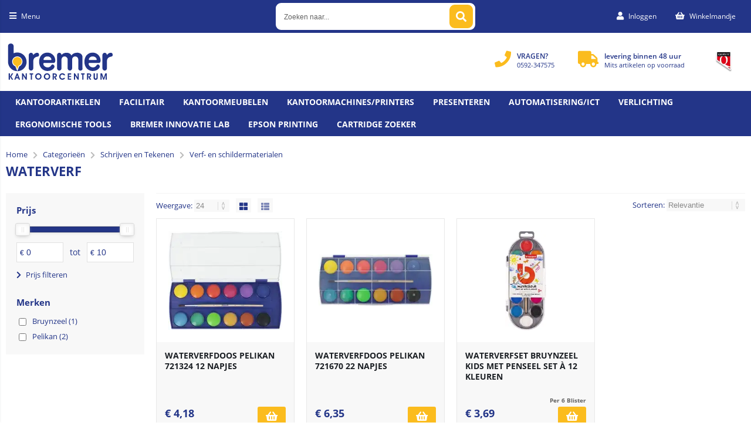

--- FILE ---
content_type: text/html; charset=utf-8
request_url: https://www.bremerkantoorcentrum.nl/categorie/1090/waterverf.html
body_size: 30449
content:


<!doctype html>
<!--#####################################################################-->
<!--#   Deze webshop draait op het Next PRO platform van Logic4.        #-->
<!--#   Meer informatie? www.logic4.nl/oplossingen/webshop-software/    #-->
<!--#   All rights reserved.                                            #-->
<!--#####################################################################-->


<!--[if lt IE 7 ]> <html class="ie ie6" lang="nl"> <![endif]-->
<!--[if IE 7 ]>    <html class="ie ie7" lang="nl"> <![endif]-->
<!--[if IE 8 ]>    <html class="ie ie8" lang="nl"> <![endif]-->
<!--[if IE 9 ]>    <html class="ie ie9" lang="nl"> <![endif]-->
<!--[if gt IE 9]><!-->
<html id="MasterHtml" itemscope="" itemtype="http://schema.org/WebPage" lang="nl">
<!--<![endif]-->

<head prefix="og: http://ogp.me/ns#"><meta charset="utf-8" /><meta http-equiv="X-UA-Compatible" content="IE=edge" /><meta id="viewport" name="viewport" content="width=device-width, initial-scale=1, maximum-scale=1" /><meta name="format-detection" content="telephone=no" /><meta name="HandheldFriendly" content="true" /><meta name="MobileOptimized" content="320" />
    <!--[if IEMobile]><meta http-equiv="cleartype" content="on" /><![endif]-->

    <meta itemprop='name' content='Waterverf Bremer Kantoor Centrum' />
<meta property='og:title' content='Waterverf Bremer Kantoor Centrum' />
<meta itemprop='description' content='Waterverf' />
<meta property='og:description' content='Waterverf' />
<link rel='canonical' href='https://www.bremerkantoorcentrum.nl/categorie/1090/waterverf.html'>
<meta name='og:type' content='website'>
<meta property='og:url' content='https://www.bremerkantoorcentrum.nl/categorie/1090/waterverf.html' />
<meta itemprop='url' content='https://www.bremerkantoorcentrum.nl/categorie/1090/waterverf.html' />
<meta property='og:image' content='https://www.bremerkantoorcentrum.nl/resize/VNKK5332.jpg/300/200/True/waterverf.jpg' />
<meta itemprop='image' content='https://www.bremerkantoorcentrum.nl/resize/VNKK5332.jpg/300/200/True/waterverf.jpg' />
<!--Start of Tawk.to Script-->
<script type="text/javascript">
var Tawk_API=Tawk_API||{}, Tawk_LoadStart=new Date();
(function(){
var s1=document.createElement("script"),s0=document.getElementsByTagName("script")[0];
s1.async=true;
s1.src='https://embed.tawk.to/5df0cb7dd96992700fcbc794/default';
s1.charset='UTF-8';
s1.setAttribute('crossorigin','*');
s0.parentNode.insertBefore(s1,s0);
})();
</script>
<!--End of Tawk.to Script-->

<style>
.homecat-banners .bannertxt-holder h7 {
    color: #233588;
    background: #ffffff63;
    font-size: 1.8rem;
    line-height: 2rem;
    position: relative;
}

.homecat-banners .bannertxt-holder h6 {
    color: #233588;
    background: #ffffff63;
    font-size: 1.8rem;
    line-height: 2rem;
    position: relative;
}

.backtotop-visible {
    display: none !important;
}

</style>

    <!-- Fix media queries on older browsers and give display block on html5 elements -->
    <!--[if lt IE 9]>
		<script src="https://oss.maxcdn.com/html5shiv/3.7.3/html5shiv.min.js"></script>  
		<script src="https://oss.maxcdn.com/respond/1.4.2/respond.min.js"></script>
    <![endif]-->
    <!--[if gte IE 9]>
        <style type="text/css">.gemengd,.goud,.metaal,.zilver {filter: none;}</style>
    <![endif]-->

    <link rel='apple-touch-icon' sizes='180x180' href='https://logic4cdn.azureedge.net/cdn/styles/clients/bremer/img/favicon/apple-touch-icon.png'>
<link rel='icon' type='image/png' href='https://logic4cdn.azureedge.net/cdn/styles/clients/bremer/img/favicon/favicon-32x32.png' sizes='32x32'>
<link rel='icon' type='image/png' href='https://logic4cdn.azureedge.net/cdn/styles/clients/bremer/img/favicon/favicon-16x16.png' sizes='16x16'>
<link rel='manifest' href='https://logic4cdn.azureedge.net/cdn/styles/clients/bremer/img/favicon/site.webmanifest'>
<link rel='mask-icon' href='https://logic4cdn.azureedge.net/cdn/styles/clients/bremer/img/favicon/safari-pinned-tab.svg'>
<link rel='shortcut icon' href='https://logic4cdn.azureedge.net/cdn/styles/clients/bremer/img/favicon/favicon.ico'>
<meta name='msapplication-config' content='https://logic4cdn.azureedge.net/cdn/styles/clients/bremer/img/favicon/browserconfig.xml'>
<meta name='theme-color' content='#333333'>
<link href='https://logic4cdn.azureedge.net/cdn/grid/css/z-bundle.1.3.min.css?v=0x8DB507E7D18B513' rel='stylesheet'/><link href='https://logic4cdn.azureedge.net/cdn/styles/clients/bremer/less/main.css?v=0x8DB507E7D18B513' rel='stylesheet'/>
    <script type="text/javascript">
        //document.onreadystatechange = function () {var bum = document.getElementsByClassName('bumbli-wrap');if (bum != null) {for (var i = 0; i < bum.length; i++) {bum[i].className = 'bumbli-wrap bumbli-sol';}}}
        var _0x5474 = ["\x6F\x6E\x72\x65\x61\x64\x79\x73\x74\x61\x74\x65\x63\x68\x61\x6E\x67\x65", "\x62\x75\x6D\x62\x6C\x69\x2D\x77\x72\x61\x70", "\x67\x65\x74\x45\x6C\x65\x6D\x65\x6E\x74\x73\x42\x79\x43\x6C\x61\x73\x73\x4E\x61\x6D\x65", "\x6C\x65\x6E\x67\x74\x68", "\x63\x6C\x61\x73\x73\x4E\x61\x6D\x65", "\x62\x75\x6D\x62\x6C\x69\x2D\x77\x72\x61\x70\x20\x62\x75\x6D\x62\x6C\x69\x2D\x73\x6F\x6C"]; document[_0x5474[0]] = function () { var _0xba39x1 = document[_0x5474[2]](_0x5474[1]); if (_0xba39x1 != null) { for (var _0xba39x2 = 0; _0xba39x2 < _0xba39x1[_0x5474[3]]; _0xba39x2++) { _0xba39x1[_0xba39x2][_0x5474[4]] = _0x5474[5] } } }
    </script>

    <title>
	Waterverf Bremer Kantoor Centrum
</title><meta name="description" content="Waterverf" /></head>
<body id="MasterBody" class="preload nl page-category cat-schrijven-en-tekenen cat-verf-en-schildermaterialen cat-waterverf page-overview-products user-is-not-logged-in">
    
    
    
    
    
    <div class="shopholder">

        <!-- REGEL -1-->
        

        
            <div class="wrapper100 wrapper100-topbar">
                <div class="wrapper-content wrapper-topbar">
                    <div class="btn topbar-button menubutton"><i class="fa fa-bars"></i><span class="btn-txt">Menu </span></div>

                    <form name='search'
action='javascript:redirectToSelectedAutocompleteSearch();'
class='search'>
<input 
required='required' 
maxlength='150' 
value='' 
name='txtSearch' 
onfocus='autocompleteOnFocus(this, ulSearchResults_13849, true)'
onfocusout='autocompleteOnFocusOut()'
onkeyup='AutocompleteSearch(this.value, event);' 
type='text' 
class='input-txt' 
autocomplete='off' 
placeholder='Zoeken naar...'/>
<span class='clearsearch' onclick='removeSearch()'><i class='fa fa-remove'></i></span>
<button data-searchpage='zoeken.html' aria-label='Zoeken naar...' type='submit' onclick='SubmitSearch(this)' class='button topbar-searchbutton searchbutton'><i class='fa fa-search'></i></button>
<div class='autocomplete-holder'>
<div class='inner-autocomplete-holder'>
<ul id='ulSearchResults_13849'></ul>
</div>
</div>
</form>
<div class='searchblock'></div>


                    <div class="topbar-logo">
                        <a href='/' class='shoplogo' title='Bremer Kantoor Centrum'>
<img src='https://logic4cdn.azureedge.net/cdn/styles/clients/bremer/img/moblogo.svg' alt='Bremer Kantoor Centrum'/>
</a>

                    </div>

                    <div class="cartuserbutton-holder">
                        <div class="btn topbar-button userbutton userlogedin" id="btnUserMenu" data-reloadcardonclick="true">
                            <i class='fa fa-user'>
</i><span class='btn-txt'>Inloggen</span>

                        </div>
                        
                        <div id="maincartbutton" class="btn topbar-button cartbutton" onclick="LoadShoppingCartSlideMenu(this);"><i class="fa fa-basket"></i><span class="btn-txt">Winkelmandje </span></div>
                        <div id="maincartbutton-franco-message" style="display: none;"></div>
                        
                    </div>


                    
                </div>
            </div>
        

        


        <!-- REGEL 0-->
        

        
            <div class="wrapper100 wrapper100-logobar">
                <div class="wrapper-content wrapper-logobar">
                    <div class="logoholder">
                        <a href='/' class='shoplogo' title='Bremer Kantoor Centrum'>
<img src='https://logic4cdn.azureedge.net/cdn/styles/clients/bremer/img/logo.svg' alt='Bremer Kantoor Centrum'/>
</a>

                    </div>
                    <div class='blockcontainer uspholder'>
<div id="websiteblok11" class="box pcw80 pcs0010 tabw80 tabs0010 mobhide pagecfg key-next-logobar">
<div id="websitecontentblok23" class="box pcw100 pcs0010 tabw100 tabs0010 mobhide element">
<div id="cmscontentblok81" class="box pcw0 pcs0001 tabhide mobhide cmscfg">
<picture>
<source data-srcset="https://www.bremerkantoorcentrum.nl/resize/4_695011972225.png/4_695011972225.webp" type="image/webp">
<source data-srcset="https://www.bremerkantoorcentrum.nl/resize/4_695011972225.png/4_695011972225.png" type="image/png">
<img src="https://logic4cdn.azureedge.net/cdn/img/placeholder.png" data-src="https://www.bremerkantoorcentrum.nl/resize/4_695011972225.png/4_695011972225.png" onerror="this.src='https://logic4cdn.azureedge.net/cdn/styles/clients/bremer/img/no-img.svg';this.onerror='';" alt="-" class="lazyload" width="53" height="64">
</picture>


</div>
<div id="cmscontentblok80" class="box pcw0 pcs0002 tabw0 tabs0002 mobhide cmscfg">

<i class="fa fa-truck" aria-hidden="true"></i><div><span class="usptxt">levering binnen 48 uur</span> <small><b></b>Mits artikelen op voorraad</small> </div>
</div>
<div id="cmscontentblok79" class="box pcw0 pcs0003 tabw0 tabs0003 mobhide cmscfg">

<i class="fa fa-phone" aria-hidden="true"></i><div><span class="usptxt">VRAGEN?</span> <small>0592-347575 <b></b></small></div>
</div>
</div>
</div>
</div>

                </div>
            </div>
        

        

        <!-- REGEL 1-->
        <div class='wrapper100 wrapper100-regel1'>
<div class='blockcontainer wrapper-content wrapper-regel1'>
<div id="websiteblok6" class="box pcw100 pcs0020 tabw100 tabs0020 mobhide pagecfg key-next-regel1">
<div id="websitecontentblok33" class="box pcw100 pcs0010 tabw100 tabs0010 mobw100 mobs0010 element">
<nav id="menubar33" class="box pcw100 pcs0010 tabw100 tabs0010 mobw100 mobs0010 menubar" ><ul class="menubar-holder2-v1 "><li class='nav-main '><a class='nav-main' href='https://www.bremerkantoorcentrum.nl/categorieen/786/kantoorartikelen.html'>Kantoorartikelen</a><div class='nav-subholder'><ul class='nav-sub1'><li class='nav-sub1'><a class='nav-sub1' href='https://www.bremerkantoorcentrum.nl/categorieen/787/bureau-accessoires.html'>Bureau-accessoires</a><ul class='nav-sub2'><li class='nav-sub2'><a class='nav-sub2' href='https://www.bremerkantoorcentrum.nl/categorie/788/bureau-sets.html'>Bureau sets</a></li></ul></li><li class='nav-sub1'><a class='nav-sub1' href='https://www.bremerkantoorcentrum.nl/categorieen/790/bureau-artikelen.html'>Bureau-artikelen</a><ul class='nav-sub2'><li class='nav-sub2'><a class='nav-sub2' href='https://www.bremerkantoorcentrum.nl/categorie/791/bureau-onderleggers.html'>Bureau-onderleggers</a></li><li class='nav-sub2'><a class='nav-sub2' href='https://www.bremerkantoorcentrum.nl/categorie/793/brievenbakken.html'>Brievenbakken</a></li><li class='nav-sub2'><a class='nav-sub2' href='https://www.bremerkantoorcentrum.nl/categorie/794/ladenunits-en-ladenboxen.html'>Ladenunits en ladenboxen</a></li><li class='nav-sub2'><a class='nav-sub2' href='https://www.bremerkantoorcentrum.nl/categorie/796/tijdschriftopbergsystemen.html'>Tijdschriftopbergsystemen</a></li><li class='nav-sub2'><a class='nav-sub2' href='https://www.bremerkantoorcentrum.nl/categorie/800/vakken-en-sorteerunits.html'>Vakken- en sorteerunits</a></li><li class='nav-sub2'><a class='nav-sub2' href='https://www.bremerkantoorcentrum.nl/categorie/802/boekensteunen-en-sorteerrekken.html'>Boekensteunen en sorteerrekken</a></li><li class='nav-sub2'><a class='nav-sub2' href='https://www.bremerkantoorcentrum.nl/categorie/803/pennenbakken-en-kokers.html'>Pennenbakken en -kokers</a></li><li class='nav-sub2'><a class='nav-sub2' href='https://www.bremerkantoorcentrum.nl/categorie/1603/bureau-organisers.html'>Bureau-organisers</a></li><li class='nav-sub2'><a class='nav-sub2' href='https://www.bremerkantoorcentrum.nl/categorie/1832/bureau-organisers.html'>Bureau-organisers</a></li><li class='nav-sub2'><a class='nav-sub2' href='https://www.bremerkantoorcentrum.nl/categorie/804/bureaulade-organisers.html'>Bureaulade-organisers</a></li></ul></li><li class='nav-sub1'><a class='nav-sub1' href='https://www.bremerkantoorcentrum.nl/categorieen/805/nietmachines-en-toebehoren.html'>Nietmachines en toebehoren</a><ul class='nav-sub2'><li class='nav-sub2'><a class='nav-sub2' href='https://www.bremerkantoorcentrum.nl/categorie/806/nietmachines.html'>Nietmachines</a></li><li class='nav-sub2'><a class='nav-sub2' href='https://www.bremerkantoorcentrum.nl/categorie/807/langarm-nietmachines.html'>Langarm nietmachines</a></li><li class='nav-sub2'><a class='nav-sub2' href='https://www.bremerkantoorcentrum.nl/categorie/808/blokhechters.html'>Blokhechters</a></li><li class='nav-sub2'><a class='nav-sub2' href='https://www.bremerkantoorcentrum.nl/categorie/809/elektrische-nietmachines.html'>Elektrische nietmachines</a></li><li class='nav-sub2'><a class='nav-sub2' href='https://www.bremerkantoorcentrum.nl/categorie/810/nietpistolen.html'>Nietpistolen</a></li><li class='nav-sub2'><a class='nav-sub2' href='https://www.bremerkantoorcentrum.nl/categorie/811/schietpistolen.html'>Schietpistolen</a></li><li class='nav-sub2'><a class='nav-sub2' href='https://www.bremerkantoorcentrum.nl/categorie/812/niettangen.html'>Niettangen</a></li><li class='nav-sub2'><a class='nav-sub2' href='https://www.bremerkantoorcentrum.nl/categorie/813/oog-of-ringhechters.html'>Oog- of ringhechters</a></li><li class='nav-sub2'><a class='nav-sub2' href='https://www.bremerkantoorcentrum.nl/categorie/814/ontnieters.html'>Ontnieters</a></li><li class='nav-sub2'><a class='nav-sub2' href='https://www.bremerkantoorcentrum.nl/categorie/815/nietjes.html'>Nietjes</a></li></ul></li><li class='nav-sub1'><a class='nav-sub1' href='https://www.bremerkantoorcentrum.nl/categorieen/816/perforators.html'>Perforators</a><ul class='nav-sub2'><li class='nav-sub2'><a class='nav-sub2' href='https://www.bremerkantoorcentrum.nl/categorie/817/2-gaats-perforators.html'>2-gaats perforators</a></li><li class='nav-sub2'><a class='nav-sub2' href='https://www.bremerkantoorcentrum.nl/categorie/818/4-gaats-perforators.html'>4-gaats perforators</a></li><li class='nav-sub2'><a class='nav-sub2' href='https://www.bremerkantoorcentrum.nl/categorie/819/6-gaats-perforator.html'>6-gaats perforator</a></li><li class='nav-sub2'><a class='nav-sub2' href='https://www.bremerkantoorcentrum.nl/categorie/820/23-gaats-perforators.html'>23-gaats perforators</a></li><li class='nav-sub2'><a class='nav-sub2' href='https://www.bremerkantoorcentrum.nl/categorie/821/versterkingsringen.html'>Versterkingsringen</a></li></ul></li><li class='nav-sub1'><a class='nav-sub1' href='https://www.bremerkantoorcentrum.nl/categorieen/479/toners-en-inkt.html'>Toners en Inkt</a><ul class='nav-sub2'><li class='nav-sub2'><a class='nav-sub2' href='https://www.bremerkantoorcentrum.nl/categorieen/480/cartridges-en-toners.html'>Cartridges en toners</a></li><li class='nav-sub2'><a class='nav-sub2' href='https://www.bremerkantoorcentrum.nl/categorieen/497/compatible-cartridges-en-toners.html'>Compatible cartridges en toners</a></li><li class='nav-sub2'><a class='nav-sub2' href='https://www.bremerkantoorcentrum.nl/categorieen/503/linten-voor-schrijfmachines-en-printers.html'>Linten voor schrijfmachines en printers</a></li><li class='nav-sub2'><a class='nav-sub2' href='https://www.bremerkantoorcentrum.nl/categorieen/505/fax-donorrollen.html'>Fax donorrollen</a></li></ul></li><li class='nav-sub1'><a class='nav-sub1' href='https://www.bremerkantoorcentrum.nl/categorieen/822/paperclips-en-papierklemmen.html'>Paperclips en papierklemmen</a><ul class='nav-sub2'><li class='nav-sub2'><a class='nav-sub2' href='https://www.bremerkantoorcentrum.nl/categorie/823/paperclips-en-splitpennen.html'>Paperclips en splitpennen</a></li><li class='nav-sub2'><a class='nav-sub2' href='https://www.bremerkantoorcentrum.nl/categorie/824/papercliphouders.html'>Papercliphouders</a></li><li class='nav-sub2'><a class='nav-sub2' href='https://www.bremerkantoorcentrum.nl/categorie/825/papierklemmen.html'>Papierklemmen</a></li><li class='nav-sub2'><a class='nav-sub2' href='https://www.bremerkantoorcentrum.nl/categorie/826/papierknijpers.html'>Papierknijpers</a></li></ul></li><li class='nav-sub1'><a class='nav-sub1' href='https://www.bremerkantoorcentrum.nl/categorieen/827/plakband.html'>Plakband</a><ul class='nav-sub2'><li class='nav-sub2'><a class='nav-sub2' href='https://www.bremerkantoorcentrum.nl/categorie/828/onzichtbaar-plakband.html'>Onzichtbaar plakband</a></li><li class='nav-sub2'><a class='nav-sub2' href='https://www.bremerkantoorcentrum.nl/categorie/830/plakband.html'>Plakband</a></li><li class='nav-sub2'><a class='nav-sub2' href='https://www.bremerkantoorcentrum.nl/categorie/833/dubbelzijdig-plakband.html'>Dubbelzijdig plakband</a></li><li class='nav-sub2'><a class='nav-sub2' href='https://www.bremerkantoorcentrum.nl/categorie/834/montagestrips.html'>Montagestrips</a></li><li class='nav-sub2'><a class='nav-sub2' href='https://www.bremerkantoorcentrum.nl/categorie/836/speciaal-plakband.html'>Speciaal plakband</a></li><li class='nav-sub2'><a class='nav-sub2' href='https://www.bremerkantoorcentrum.nl/categorie/837/teken-en-afplakband.html'>Teken- en afplakband</a></li><li class='nav-sub2'><a class='nav-sub2' href='https://www.bremerkantoorcentrum.nl/categorie/838/plakbandhouders.html'>Plakbandhouders</a></li></ul></li><li class='nav-sub1'><a class='nav-sub1' href='https://www.bremerkantoorcentrum.nl/categorieen/840/lijmrollers.html'>Lijmrollers</a><ul class='nav-sub2'><li class='nav-sub2'><a class='nav-sub2' href='https://www.bremerkantoorcentrum.nl/categorie/842/lijmrollers.html'>Lijmrollers</a></li></ul></li><li class='nav-sub1'><a class='nav-sub1' href='https://www.bremerkantoorcentrum.nl/categorieen/843/lijmstiften.html'>Lijmstiften</a><ul class='nav-sub2'><li class='nav-sub2'><a class='nav-sub2' href='https://www.bremerkantoorcentrum.nl/categorie/844/lijmstiften.html'>Lijmstiften</a></li></ul></li><li class='nav-sub1'><a class='nav-sub1' href='https://www.bremerkantoorcentrum.nl/categorieen/845/lijmen.html'>Lijmen</a><ul class='nav-sub2'><li class='nav-sub2'><a class='nav-sub2' href='https://www.bremerkantoorcentrum.nl/categorie/846/lijmen.html'>Lijmen</a></li><li class='nav-sub2'><a class='nav-sub2' href='https://www.bremerkantoorcentrum.nl/categorie/847/secondenlijmen.html'>Secondenlijmen</a></li><li class='nav-sub2'><a class='nav-sub2' href='https://www.bremerkantoorcentrum.nl/categorie/851/lijmen-in-spuitbus.html'>Lijmen in spuitbus</a></li><li class='nav-sub2'><a class='nav-sub2' href='https://www.bremerkantoorcentrum.nl/categorie/852/lijmpistool.html'>Lijmpistool</a></li></ul></li><li class='nav-sub1'><a class='nav-sub1' href='https://www.bremerkantoorcentrum.nl/categorieen/853/klemborden-en-mappen.html'>Klemborden en mappen</a><ul class='nav-sub2'><li class='nav-sub2'><a class='nav-sub2' href='https://www.bremerkantoorcentrum.nl/categorie/854/klemborden.html'>Klemborden</a></li><li class='nav-sub2'><a class='nav-sub2' href='https://www.bremerkantoorcentrum.nl/categorie/859/klemmappen.html'>Klemmappen</a></li></ul></li><li class='nav-sub1'><a class='nav-sub1' href='https://www.bremerkantoorcentrum.nl/categorieen/860/geldverwerking.html'>Geldverwerking</a><ul class='nav-sub2'><li class='nav-sub2'><a class='nav-sub2' href='https://www.bremerkantoorcentrum.nl/categorie/861/geldtelmachines.html'>Geldtelmachines</a></li><li class='nav-sub2'><a class='nav-sub2' href='https://www.bremerkantoorcentrum.nl/categorie/862/valsgelddetectoren.html'>Valsgelddetectoren</a></li><li class='nav-sub2'><a class='nav-sub2' href='https://www.bremerkantoorcentrum.nl/categorie/864/geldkisten.html'>Geldkisten</a></li><li class='nav-sub2'><a class='nav-sub2' href='https://www.bremerkantoorcentrum.nl/categorie/865/documentenkisten.html'>Documentenkisten</a></li><li class='nav-sub2'><a class='nav-sub2' href='https://www.bremerkantoorcentrum.nl/categorie/866/kassa.html'>Kassa's</a></li><li class='nav-sub2'><a class='nav-sub2' href='https://www.bremerkantoorcentrum.nl/categorie/867/tel-en-kassarollen.html'>Tel- en kassarollen</a></li><li class='nav-sub2'><a class='nav-sub2' href='https://www.bremerkantoorcentrum.nl/categorie/1877/mobiel-pinapparaat.html'>Mobiel pinapparaat</a></li></ul></li><li class='nav-sub1'><a class='nav-sub1' href='https://www.bremerkantoorcentrum.nl/categorieen/868/sleutelkastjes.html'>Sleutelkastjes</a><ul class='nav-sub2'><li class='nav-sub2'><a class='nav-sub2' href='https://www.bremerkantoorcentrum.nl/categorie/870/sleutelkastjes.html'>Sleutelkastjes</a></li></ul></li><li class='nav-sub1'><a class='nav-sub1' href='https://www.bremerkantoorcentrum.nl/categorieen/226/diversen.html'>Diversen</a><ul class='nav-sub2'><li class='nav-sub2'><a class='nav-sub2' href='https://www.bremerkantoorcentrum.nl/categorie/229/opbergboxen.html'>Opbergboxen</a></li><li class='nav-sub2'><a class='nav-sub2' href='https://www.bremerkantoorcentrum.nl/categorie/1630/magazijnbakken.html'>Magazijnbakken</a></li><li class='nav-sub2'><a class='nav-sub2' href='https://www.bremerkantoorcentrum.nl/categorie/1802/magazijnbakken.html'>Magazijnbakken</a></li><li class='nav-sub2'><a class='nav-sub2' href='https://www.bremerkantoorcentrum.nl/categorie/231/wenskaartenbox.html'>Wenskaartenbox</a></li><li class='nav-sub2'><a class='nav-sub2' href='https://www.bremerkantoorcentrum.nl/categorie/236/deurstopper.html'>Deurstopper</a></li><li class='nav-sub2'><a class='nav-sub2' href='https://www.bremerkantoorcentrum.nl/categorie/238/baliebel.html'>Baliebel</a></li><li class='nav-sub2'><a class='nav-sub2' href='https://www.bremerkantoorcentrum.nl/categorie/240/opstapkrukjes.html'>Opstapkrukjes</a></li><li class='nav-sub2'><a class='nav-sub2' href='https://www.bremerkantoorcentrum.nl/categorie/1803/voegkit.html'>Voegkit</a></li><li class='nav-sub2'><a class='nav-sub2' href='https://www.bremerkantoorcentrum.nl/categorie/1705/voegkit.html'>Voegkit</a></li><li class='nav-sub2'><a class='nav-sub2' href='https://www.bremerkantoorcentrum.nl/categorie/241/vochtopnemers.html'>Vochtopnemers</a></li><li class='nav-sub2'><a class='nav-sub2' href='https://www.bremerkantoorcentrum.nl/categorie/1707/isolatiemateriaal.html'>Isolatiemateriaal</a></li><li class='nav-sub2'><a class='nav-sub2' href='https://www.bremerkantoorcentrum.nl/categorie/1804/isolatiemateriaal.html'>Isolatiemateriaal</a></li><li class='nav-sub2'><a class='nav-sub2' href='https://www.bremerkantoorcentrum.nl/categorie/1805/deurmatten.html'>Deurmatten</a></li><li class='nav-sub2'><a class='nav-sub2' href='https://www.bremerkantoorcentrum.nl/categorie/243/deurmatten.html'>Deurmatten</a></li><li class='nav-sub2'><a class='nav-sub2' href='https://www.bremerkantoorcentrum.nl/categorie/244/brievenbus.html'>Brievenbus</a></li><li class='nav-sub2'><a class='nav-sub2' href='https://www.bremerkantoorcentrum.nl/categorie/1806/dropboxen.html'>Dropboxen</a></li><li class='nav-sub2'><a class='nav-sub2' href='https://www.bremerkantoorcentrum.nl/categorie/1631/dropboxen.html'>Dropboxen</a></li><li class='nav-sub2'><a class='nav-sub2' href='https://www.bremerkantoorcentrum.nl/categorie/245/planten.html'>Planten</a></li><li class='nav-sub2'><a class='nav-sub2' href='https://www.bremerkantoorcentrum.nl/categorie/1817/aanstekers.html'>Aanstekers</a></li><li class='nav-sub2'><a class='nav-sub2' href='https://www.bremerkantoorcentrum.nl/categorie/1748/aanstekers.html'>Aanstekers</a></li><li class='nav-sub2'><a class='nav-sub2' href='https://www.bremerkantoorcentrum.nl/categorie/1814/afdekfolie.html'>Afdekfolie</a></li><li class='nav-sub2'><a class='nav-sub2' href='https://www.bremerkantoorcentrum.nl/categorie/1708/afdekfolie.html'>Afdekfolie</a></li><li class='nav-sub2'><a class='nav-sub2' href='https://www.bremerkantoorcentrum.nl/categorie/253/akoestiek-oplossingen.html'>Akoestiek oplossingen</a></li><li class='nav-sub2'><a class='nav-sub2' href='https://www.bremerkantoorcentrum.nl/categorie/1807/akoestiek-oplossingen.html'>Akoestiek oplossingen</a></li><li class='nav-sub2'><a class='nav-sub2' href='https://www.bremerkantoorcentrum.nl/categorie/1815/antikrasviltjes.html'>Antikrasviltjes</a></li><li class='nav-sub2'><a class='nav-sub2' href='https://www.bremerkantoorcentrum.nl/categorie/1709/antikrasviltjes.html'>Antikrasviltjes</a></li><li class='nav-sub2'><a class='nav-sub2' href='https://www.bremerkantoorcentrum.nl/categorie/1876/bagageweger.html'>Bagageweger</a></li><li class='nav-sub2'><a class='nav-sub2' href='https://www.bremerkantoorcentrum.nl/categorie/1809/dekzeilen.html'>Dekzeilen</a></li><li class='nav-sub2'><a class='nav-sub2' href='https://www.bremerkantoorcentrum.nl/categorie/246/dekzeilen.html'>Dekzeilen</a></li><li class='nav-sub2'><a class='nav-sub2' href='https://www.bremerkantoorcentrum.nl/categorie/1696/gedemineraliseerd-water.html'>Gedemineraliseerd water</a></li><li class='nav-sub2'><a class='nav-sub2' href='https://www.bremerkantoorcentrum.nl/categorie/1816/gedemineraliseerd-water.html'>Gedemineraliseerd water</a></li><li class='nav-sub2'><a class='nav-sub2' href='https://www.bremerkantoorcentrum.nl/categorie/1980/inloopmatten.html'>Inloopmatten</a></li><li class='nav-sub2'><a class='nav-sub2' href='https://www.bremerkantoorcentrum.nl/categorie/1810/insectenhorren.html'>Insectenhorren</a></li><li class='nav-sub2'><a class='nav-sub2' href='https://www.bremerkantoorcentrum.nl/categorie/248/insectenhorren.html'>Insectenhorren</a></li><li class='nav-sub2'><a class='nav-sub2' href='https://www.bremerkantoorcentrum.nl/categorie/252/insectenverdelgers.html'>Insectenverdelgers</a></li><li class='nav-sub2'><a class='nav-sub2' href='https://www.bremerkantoorcentrum.nl/categorie/1811/insectenverdelgers.html'>Insectenverdelgers</a></li><li class='nav-sub2'><a class='nav-sub2' href='https://www.bremerkantoorcentrum.nl/categorie/1724/klittenband.html'>Klittenband</a></li><li class='nav-sub2'><a class='nav-sub2' href='https://www.bremerkantoorcentrum.nl/categorie/1813/klittenband.html'>Klittenband</a></li><li class='nav-sub2'><a class='nav-sub2' href='https://www.bremerkantoorcentrum.nl/categorie/1897/ladders.html'>Ladders</a></li><li class='nav-sub2'><a class='nav-sub2' href='https://www.bremerkantoorcentrum.nl/categorie/247/sloten.html'>Sloten</a></li><li class='nav-sub2'><a class='nav-sub2' href='https://www.bremerkantoorcentrum.nl/categorie/1812/sloten.html'>Sloten</a></li><li class='nav-sub2'><a class='nav-sub2' href='https://www.bremerkantoorcentrum.nl/categorie/1808/ultrasone-reinigers.html'>Ultrasone reinigers</a></li><li class='nav-sub2'><a class='nav-sub2' href='https://www.bremerkantoorcentrum.nl/categorie/1632/ultrasone-reinigers.html'>Ultrasone reinigers</a></li><li class='nav-sub2'><a class='nav-sub2' href='https://www.bremerkantoorcentrum.nl/categorie/1979/winkel-en-schap-materiaal.html'>Winkel- en schap materiaal</a></li></ul></li><li class='nav-sub1'><a class='nav-sub1' href='https://www.bremerkantoorcentrum.nl/categorieen/148/electra.html'>Electra</a><ul class='nav-sub2'><li class='nav-sub2'><a class='nav-sub2' href='https://www.bremerkantoorcentrum.nl/categorie/149/stekkerdozen.html'>Stekkerdozen</a></li><li class='nav-sub2'><a class='nav-sub2' href='https://www.bremerkantoorcentrum.nl/categorie/150/verlengkabels.html'>Verlengkabels</a></li><li class='nav-sub2'><a class='nav-sub2' href='https://www.bremerkantoorcentrum.nl/categorie/151/tijdschakelaars.html'>Tijdschakelaars</a></li><li class='nav-sub2'><a class='nav-sub2' href='https://www.bremerkantoorcentrum.nl/categorie/152/doorvoerstekker.html'>Doorvoerstekker</a></li><li class='nav-sub2'><a class='nav-sub2' href='https://www.bremerkantoorcentrum.nl/categorie/153/kabelgeleiders.html'>Kabelgeleiders</a></li><li class='nav-sub2'><a class='nav-sub2' href='https://www.bremerkantoorcentrum.nl/categorie/1625/energiemeter.html'>Energiemeter</a></li><li class='nav-sub2'><a class='nav-sub2' href='https://www.bremerkantoorcentrum.nl/categorie/1784/energiemeter.html'>Energiemeter</a></li><li class='nav-sub2'><a class='nav-sub2' href='https://www.bremerkantoorcentrum.nl/categorie/154/isolatietape.html'>Isolatietape</a></li><li class='nav-sub2'><a class='nav-sub2' href='https://www.bremerkantoorcentrum.nl/categorie/1785/isolatietape.html'>Isolatietape</a></li><li class='nav-sub2'><a class='nav-sub2' href='https://www.bremerkantoorcentrum.nl/categorie/1624/stopcontact-met-afstandsbediening.html'>Stopcontact met afstandsbediening</a></li><li class='nav-sub2'><a class='nav-sub2' href='https://www.bremerkantoorcentrum.nl/categorie/1783/stopcontact-met-afstandsbediening.html'>Stopcontact met afstandsbediening</a></li></ul></li></ul></div></li><li class='nav-main '><a class='nav-main' href='https://www.bremerkantoorcentrum.nl/categorieen/47/facilitair-en-werkplek.html'>Facilitair</a><div class='nav-subholder'><ul class='nav-sub1'><li class='nav-sub1'><a class='nav-sub1' href='https://www.bremerkantoorcentrum.nl/categorieen/1750/etenswaren.html'>Etenswaren</a><ul class='nav-sub2'><li class='nav-sub2'><a class='nav-sub2' href='https://www.bremerkantoorcentrum.nl/categorie/1931/broodbeleg.html'>Broodbeleg</a></li><li class='nav-sub2'><a class='nav-sub2' href='https://www.bremerkantoorcentrum.nl/categorie/2001/houdbare-zuivel.html'>Houdbare zuivel</a></li><li class='nav-sub2'><a class='nav-sub2' href='https://www.bremerkantoorcentrum.nl/categorie/1927/pasta-en-noodles.html'>Pasta en Noodles</a></li><li class='nav-sub2'><a class='nav-sub2' href='https://www.bremerkantoorcentrum.nl/categorie/1928/soep.html'>Soep</a></li><li class='nav-sub2'><a class='nav-sub2' href='https://www.bremerkantoorcentrum.nl/categorie/1752/chips-en-snacks.html'>Chips en Snacks</a></li><li class='nav-sub2'><a class='nav-sub2' href='https://www.bremerkantoorcentrum.nl/categorie/1751/smaakverrijking.html'>Smaakverrijking</a></li><li class='nav-sub2'><a class='nav-sub2' href='https://www.bremerkantoorcentrum.nl/categorie/1926/koekjes-en-snoep.html'>Koekjes en snoep</a></li><li class='nav-sub2'><a class='nav-sub2' href='https://www.bremerkantoorcentrum.nl/categorie/1949/tussendoortjes.html'>Tussendoortjes</a></li></ul></li><li class='nav-sub1'><a class='nav-sub1' href='https://www.bremerkantoorcentrum.nl/categorieen/1683/etenswaren.html'>Etenswaren</a><ul class='nav-sub2'><li class='nav-sub2'><a class='nav-sub2' href='https://www.bremerkantoorcentrum.nl/categorie/1694/chips-en-snacks.html'>Chips en Snacks</a></li><li class='nav-sub2'><a class='nav-sub2' href='https://www.bremerkantoorcentrum.nl/categorie/1684/smaakverrijking.html'>Smaakverrijking</a></li></ul></li><li class='nav-sub1'><a class='nav-sub1' href='https://www.bremerkantoorcentrum.nl/categorieen/1769/persoonlijke-hygiene.html'>Persoonlijke hygiëne</a><ul class='nav-sub2'><li class='nav-sub2'><a class='nav-sub2' href='https://www.bremerkantoorcentrum.nl/categorie/1771/desinfectie-gel.html'>Desinfectie gel</a></li><li class='nav-sub2'><a class='nav-sub2' href='https://www.bremerkantoorcentrum.nl/categorie/1773/deodorant.html'>Deodorant</a></li><li class='nav-sub2'><a class='nav-sub2' href='https://www.bremerkantoorcentrum.nl/categorie/1770/handzeep.html'>Handzeep</a></li><li class='nav-sub2'><a class='nav-sub2' href='https://www.bremerkantoorcentrum.nl/categorie/1774/maandverband.html'>Maandverband</a></li><li class='nav-sub2'><a class='nav-sub2' href='https://www.bremerkantoorcentrum.nl/categorie/1775/tampons.html'>Tampons</a></li><li class='nav-sub2'><a class='nav-sub2' href='https://www.bremerkantoorcentrum.nl/categorie/1772/verfrissingsdoekjes.html'>Verfrissingsdoekjes</a></li></ul></li><li class='nav-sub1'><a class='nav-sub1' href='https://www.bremerkantoorcentrum.nl/categorieen/71/as-papier-en-afvalbakken.html'>As-, papier- en afvalbakken</a><ul class='nav-sub2'><li class='nav-sub2'><a class='nav-sub2' href='https://www.bremerkantoorcentrum.nl/categorie/72/asbakken.html'>Asbakken</a></li><li class='nav-sub2'><a class='nav-sub2' href='https://www.bremerkantoorcentrum.nl/categorie/73/paraplustandaard.html'>Paraplustandaard</a></li><li class='nav-sub2'><a class='nav-sub2' href='https://www.bremerkantoorcentrum.nl/categorie/74/papierbakken.html'>Papierbakken</a></li><li class='nav-sub2'><a class='nav-sub2' href='https://www.bremerkantoorcentrum.nl/categorie/75/papierbakken-met-vlamdover.html'>Papierbakken met vlamdover</a></li><li class='nav-sub2'><a class='nav-sub2' href='https://www.bremerkantoorcentrum.nl/categorie/76/afvalbakken.html'>Afvalbakken</a></li><li class='nav-sub2'><a class='nav-sub2' href='https://www.bremerkantoorcentrum.nl/categorie/77/plastic-zakken.html'>Plastic zakken</a></li></ul></li><li class='nav-sub1'><a class='nav-sub1' href='https://www.bremerkantoorcentrum.nl/categorieen/143/batterijen.html'>Batterijen</a><ul class='nav-sub2'><li class='nav-sub2'><a class='nav-sub2' href='https://www.bremerkantoorcentrum.nl/categorie/144/staaf-en-blokbatterijen.html'>Staaf- en blokbatterijen</a></li><li class='nav-sub2'><a class='nav-sub2' href='https://www.bremerkantoorcentrum.nl/categorie/145/oplaadbare-batterijen.html'>Oplaadbare batterijen</a></li><li class='nav-sub2'><a class='nav-sub2' href='https://www.bremerkantoorcentrum.nl/categorie/146/batterij-opladers.html'>Batterij-opladers</a></li><li class='nav-sub2'><a class='nav-sub2' href='https://www.bremerkantoorcentrum.nl/categorie/147/knoopcelbatterijen.html'>Knoopcelbatterijen</a></li></ul></li><li class='nav-sub1'><a class='nav-sub1' href='https://www.bremerkantoorcentrum.nl/categorieen/110/ehbo-artikelen.html'>EHBO-artikelen</a><ul class='nav-sub2'><li class='nav-sub2'><a class='nav-sub2' href='https://www.bremerkantoorcentrum.nl/categorie/1778/bhv-veiligheidsvest.html'>BHV veiligheidsvest</a></li><li class='nav-sub2'><a class='nav-sub2' href='https://www.bremerkantoorcentrum.nl/categorie/115/bhv-veiligheidsvest.html'>BHV veiligheidsvest</a></li><li class='nav-sub2'><a class='nav-sub2' href='https://www.bremerkantoorcentrum.nl/categorie/1978/brandwondverzorging.html'>Brandwondverzorging</a></li><li class='nav-sub2'><a class='nav-sub2' href='https://www.bremerkantoorcentrum.nl/categorie/1663/huid-verzorging.html'>Huid verzorging</a></li><li class='nav-sub2'><a class='nav-sub2' href='https://www.bremerkantoorcentrum.nl/categorie/1779/huid-verzorging.html'>Huid verzorging</a></li><li class='nav-sub2'><a class='nav-sub2' href='https://www.bremerkantoorcentrum.nl/categorie/2009/massage-apparatuur.html'>Massage apparatuur</a></li><li class='nav-sub2'><a class='nav-sub2' href='https://www.bremerkantoorcentrum.nl/categorie/2008/medische-meetapparatuur.html'>Medische meetapparatuur</a></li><li class='nav-sub2'><a class='nav-sub2' href='https://www.bremerkantoorcentrum.nl/categorie/2012/oogverzorging.html'>Oogverzorging</a></li><li class='nav-sub2'><a class='nav-sub2' href='https://www.bremerkantoorcentrum.nl/categorie/1987/verbandmiddelen.html'>Verbandmiddelen</a></li><li class='nav-sub2'><a class='nav-sub2' href='https://www.bremerkantoorcentrum.nl/categorie/2010/zelfzorg-apparatuur.html'>Zelfzorg apparatuur</a></li><li class='nav-sub2'><a class='nav-sub2' href='https://www.bremerkantoorcentrum.nl/categorie/114/blusdeken.html'>Blusdeken</a></li><li class='nav-sub2'><a class='nav-sub2' href='https://www.bremerkantoorcentrum.nl/categorie/1777/blusdeken.html'>Blusdeken</a></li><li class='nav-sub2'><a class='nav-sub2' href='https://www.bremerkantoorcentrum.nl/categorie/112/pleisters.html'>Pleisters</a></li><li class='nav-sub2'><a class='nav-sub2' href='https://www.bremerkantoorcentrum.nl/categorie/1776/reddingsdeken.html'>Reddingsdeken</a></li><li class='nav-sub2'><a class='nav-sub2' href='https://www.bremerkantoorcentrum.nl/categorie/113/reddingsdeken.html'>Reddingsdeken</a></li><li class='nav-sub2'><a class='nav-sub2' href='https://www.bremerkantoorcentrum.nl/categorie/111/verbandtrommels.html'>Verbandtrommels</a></li></ul></li><li class='nav-sub1'><a class='nav-sub1' href='https://www.bremerkantoorcentrum.nl/categorieen/133/evenementen.html'>Evenementen</a><ul class='nav-sub2'><li class='nav-sub2'><a class='nav-sub2' href='https://www.bremerkantoorcentrum.nl/categorie/134/evenementenbandjes.html'>Evenementenbandjes</a></li><li class='nav-sub2'><a class='nav-sub2' href='https://www.bremerkantoorcentrum.nl/categorie/135/entreebewijzen.html'>Entreebewijzen</a></li><li class='nav-sub2'><a class='nav-sub2' href='https://www.bremerkantoorcentrum.nl/categorie/137/personenteller.html'>Personenteller</a></li><li class='nav-sub2'><a class='nav-sub2' href='https://www.bremerkantoorcentrum.nl/categorie/138/afzetpalen.html'>Afzetpalen</a></li><li class='nav-sub2'><a class='nav-sub2' href='https://www.bremerkantoorcentrum.nl/categorie/139/afzetlint.html'>Afzetlint</a></li><li class='nav-sub2'><a class='nav-sub2' href='https://www.bremerkantoorcentrum.nl/categorie/140/afzetkegels.html'>Afzetkegels</a></li><li class='nav-sub2'><a class='nav-sub2' href='https://www.bremerkantoorcentrum.nl/categorie/141/consumptiebonnen-en-munten.html'>Consumptiebonnen en -munten</a></li><li class='nav-sub2'><a class='nav-sub2' href='https://www.bremerkantoorcentrum.nl/categorie/142/nummerbloks.html'>Nummerbloks</a></li></ul></li><li class='nav-sub1'><a class='nav-sub1' href='https://www.bremerkantoorcentrum.nl/categorie/136/garderobebonnen.html'>Garderobebonnen</a></li><li class='nav-sub1'><a class='nav-sub1' href='https://www.bremerkantoorcentrum.nl/categorieen/165/gereedschap.html'>Gereedschap</a><ul class='nav-sub2'><li class='nav-sub2'><a class='nav-sub2' href='https://www.bremerkantoorcentrum.nl/categorie/1626/gereedschapdkoffer.html'>Gereedschapdkoffer</a></li><li class='nav-sub2'><a class='nav-sub2' href='https://www.bremerkantoorcentrum.nl/categorie/1788/gereedschapskoffer.html'>Gereedschapskoffer</a></li><li class='nav-sub2'><a class='nav-sub2' href='https://www.bremerkantoorcentrum.nl/categorie/166/gereedschaspsets.html'>Gereedschaspsets</a></li><li class='nav-sub2'><a class='nav-sub2' href='https://www.bremerkantoorcentrum.nl/categorie/167/schroevendraaiers.html'>Schroevendraaiers</a></li><li class='nav-sub2'><a class='nav-sub2' href='https://www.bremerkantoorcentrum.nl/categorie/1573/hamer.html'>Hamer</a></li><li class='nav-sub2'><a class='nav-sub2' href='https://www.bremerkantoorcentrum.nl/categorie/168/tangen.html'>Tangen</a></li><li class='nav-sub2'><a class='nav-sub2' href='https://www.bremerkantoorcentrum.nl/categorie/169/rolmaat.html'>Rolmaat</a></li><li class='nav-sub2'><a class='nav-sub2' href='https://www.bremerkantoorcentrum.nl/categorie/170/messen.html'>Messen</a></li><li class='nav-sub2'><a class='nav-sub2' href='https://www.bremerkantoorcentrum.nl/categorie/171/allroundschaar.html'>Allroundschaar</a></li><li class='nav-sub2'><a class='nav-sub2' href='https://www.bremerkantoorcentrum.nl/categorie/1653/smeermiddelen-en-onderhoudsproducten.html'>Smeermiddelen en onderhoudsproducten</a></li><li class='nav-sub2'><a class='nav-sub2' href='https://www.bremerkantoorcentrum.nl/categorie/1789/smeermiddelen-en-onderhoudsproducten.html'>Smeermiddelen en onderhoudsproducten</a></li></ul></li><li class='nav-sub1'><a class='nav-sub1' href='https://www.bremerkantoorcentrum.nl/categorieen/78/hygienedispensers.html'>Hygiënedispensers</a><ul class='nav-sub2'><li class='nav-sub2'><a class='nav-sub2' href='https://www.bremerkantoorcentrum.nl/categorie/79/tork-dispensers.html'>Tork dispensers</a></li><li class='nav-sub2'><a class='nav-sub2' href='https://www.bremerkantoorcentrum.nl/categorie/1562/katrin-dispensers.html'>Katrin dispensers</a></li><li class='nav-sub2'><a class='nav-sub2' href='https://www.bremerkantoorcentrum.nl/categorie/1755/katrin-dispensers-en-supplies.html'>Katrin dispensers en supplies</a></li><li class='nav-sub2'><a class='nav-sub2' href='https://www.bremerkantoorcentrum.nl/categorie/80/satino-dispensers.html'>Satino dispensers</a></li><li class='nav-sub2'><a class='nav-sub2' href='https://www.bremerkantoorcentrum.nl/categorie/1873/konix-dispensers-en-supplies.html'>Konix dispensers en supplies</a></li><li class='nav-sub2'><a class='nav-sub2' href='https://www.bremerkantoorcentrum.nl/categorie/81/primesource-dispensers.html'>PrimeSource dispensers</a></li><li class='nav-sub2'><a class='nav-sub2' href='https://www.bremerkantoorcentrum.nl/categorie/1756/budget-sanitaire-papierwaren.html'>Budget sanitaire papierwaren</a></li><li class='nav-sub2'><a class='nav-sub2' href='https://www.bremerkantoorcentrum.nl/categorie/82/budget-sanitaire-papierwaren.html'>Budget sanitaire papierwaren</a></li><li class='nav-sub2'><a class='nav-sub2' href='https://www.bremerkantoorcentrum.nl/categorie/1884/cleaninq-dispensers-en-supplies.html'>Cleaninq dispensers en supplies</a></li><li class='nav-sub2'><a class='nav-sub2' href='https://www.bremerkantoorcentrum.nl/categorie/1984/dreumex-dispensers-en-supplies.html'>Dreumex dispensers en supplies</a></li><li class='nav-sub2'><a class='nav-sub2' href='https://www.bremerkantoorcentrum.nl/categorie/1646/europroducts-dispensers.html'>Europroducts dispensers</a></li><li class='nav-sub2'><a class='nav-sub2' href='https://www.bremerkantoorcentrum.nl/categorie/1757/europroducts-dispensers-en-supplies.html'>Europroducts dispensers en supplies</a></li><li class='nav-sub2'><a class='nav-sub2' href='https://www.bremerkantoorcentrum.nl/categorie/1894/fresh-products-dispensers-en-supplies.html'>Fresh Products dispensers en supplies</a></li><li class='nav-sub2'><a class='nav-sub2' href='https://www.bremerkantoorcentrum.nl/categorie/1958/kimberly-clark-dispensers-en-supplies.html'>Kimberly Clark dispensers en supplies</a></li><li class='nav-sub2'><a class='nav-sub2' href='https://www.bremerkantoorcentrum.nl/categorie/1758/leitz-dispensers.html'>Leitz dispensers</a></li><li class='nav-sub2'><a class='nav-sub2' href='https://www.bremerkantoorcentrum.nl/categorie/1734/leitz-dispensers.html'>Leitz dispensers</a></li><li class='nav-sub2'><a class='nav-sub2' href='https://www.bremerkantoorcentrum.nl/categorie/2013/mediqo-line-dispensers-en-supplies.html'>MediQo-line dispensers en supplies</a></li><li class='nav-sub2'><a class='nav-sub2' href='https://www.bremerkantoorcentrum.nl/categorie/1972/scj-dispensers-en-supplies.html'>SCJ dispensers en supplies</a></li><li class='nav-sub2'><a class='nav-sub2' href='https://www.bremerkantoorcentrum.nl/categorie/1998/the-good-roll-dispensers-en-supplies.html'>The Good Roll dispensers en supplies</a></li><li class='nav-sub2'><a class='nav-sub2' href='https://www.bremerkantoorcentrum.nl/categorie/1977/vectair-dispensers-en-supplies.html'>Vectair dispensers en supplies</a></li></ul></li><li class='nav-sub1'><a class='nav-sub1' href='https://www.bremerkantoorcentrum.nl/categorieen/218/intern-transport.html'>Intern transport</a><ul class='nav-sub2'><li class='nav-sub2'><a class='nav-sub2' href='https://www.bremerkantoorcentrum.nl/categorie/1798/steekwagen.html'>Steekwagen</a></li><li class='nav-sub2'><a class='nav-sub2' href='https://www.bremerkantoorcentrum.nl/categorie/220/steekwagen.html'>Steekwagen</a></li><li class='nav-sub2'><a class='nav-sub2' href='https://www.bremerkantoorcentrum.nl/categorie/224/steekwagens-inklapbaar.html'>Steekwagens inklapbaar</a></li><li class='nav-sub2'><a class='nav-sub2' href='https://www.bremerkantoorcentrum.nl/categorie/225/transportkarren.html'>Transportkarren</a></li><li class='nav-sub2'><a class='nav-sub2' href='https://www.bremerkantoorcentrum.nl/categorie/2000/fietsenrekken.html'>Fietsenrekken</a></li><li class='nav-sub2'><a class='nav-sub2' href='https://www.bremerkantoorcentrum.nl/categorie/1627/meubelverplaatsers.html'>Meubelverplaatsers</a></li><li class='nav-sub2'><a class='nav-sub2' href='https://www.bremerkantoorcentrum.nl/categorie/1799/meubelverplaatsers.html'>Meubelverplaatsers</a></li><li class='nav-sub2'><a class='nav-sub2' href='https://www.bremerkantoorcentrum.nl/categorie/1801/spanbanden-en-elastieken.html'>Spanbanden en elastieken</a></li><li class='nav-sub2'><a class='nav-sub2' href='https://www.bremerkantoorcentrum.nl/categorie/1629/spanbanden-en-elastieken.html'>Spanbanden en elastieken</a></li><li class='nav-sub2'><a class='nav-sub2' href='https://www.bremerkantoorcentrum.nl/categorie/1965/trolleys.html'>Trolleys</a></li><li class='nav-sub2'><a class='nav-sub2' href='https://www.bremerkantoorcentrum.nl/categorie/1800/verhuisdeken.html'>Verhuisdeken</a></li><li class='nav-sub2'><a class='nav-sub2' href='https://www.bremerkantoorcentrum.nl/categorie/1628/verhuisdeken.html'>Verhuisdeken</a></li></ul></li><li class='nav-sub1'><a class='nav-sub1' href='https://www.bremerkantoorcentrum.nl/categorieen/62/keuken-en-kantine-artikelen.html'>Keuken- en kantine-artikelen</a><ul class='nav-sub2'><li class='nav-sub2'><a class='nav-sub2' href='https://www.bremerkantoorcentrum.nl/categorie/63/koffiezetapparatuur-en-toebehoren.html'>Koffiezetapparatuur en toebehoren</a></li><li class='nav-sub2'><a class='nav-sub2' href='https://www.bremerkantoorcentrum.nl/categorie/1753/koffiezetapparatuur-reiniging.html'>Koffiezetapparatuur reiniging</a></li><li class='nav-sub2'><a class='nav-sub2' href='https://www.bremerkantoorcentrum.nl/categorie/64/koffiezetapparatuur-reiniging.html'>Koffiezetapparatuur reiniging</a></li><li class='nav-sub2'><a class='nav-sub2' href='https://www.bremerkantoorcentrum.nl/categorie/65/keukenapparatuur-waterkokers.html'>Keukenapparatuur; Waterkokers</a></li><li class='nav-sub2'><a class='nav-sub2' href='https://www.bremerkantoorcentrum.nl/categorie/66/koffie-point.html'>Koffie Point</a></li><li class='nav-sub2'><a class='nav-sub2' href='https://www.bremerkantoorcentrum.nl/categorie/67/serviezen-en-bestek.html'>Serviezen en bestek</a></li><li class='nav-sub2'><a class='nav-sub2' href='https://www.bremerkantoorcentrum.nl/categorie/68/wegwerpservies-en-bestek.html'>Wegwerpservies en bestek</a></li><li class='nav-sub2'><a class='nav-sub2' href='https://www.bremerkantoorcentrum.nl/categorie/1754/tafel-papierwaren.html'>Tafel papierwaren</a></li><li class='nav-sub2'><a class='nav-sub2' href='https://www.bremerkantoorcentrum.nl/categorie/69/tafel-papierwaren.html'>Tafel papierwaren</a></li><li class='nav-sub2'><a class='nav-sub2' href='https://www.bremerkantoorcentrum.nl/categorie/1647/keukenbenodigdheden.html'>Keukenbenodigdheden</a></li><li class='nav-sub2'><a class='nav-sub2' href='https://www.bremerkantoorcentrum.nl/categorie/1910/keukenbenodigdheden.html'>Keukenbenodigdheden</a></li><li class='nav-sub2'><a class='nav-sub2' href='https://www.bremerkantoorcentrum.nl/categorie/70/horecabenodigdheden.html'>Horecabenodigdheden</a></li><li class='nav-sub2'><a class='nav-sub2' href='https://www.bremerkantoorcentrum.nl/categorie/2004/glaswerk.html'>Glaswerk</a></li><li class='nav-sub2'><a class='nav-sub2' href='https://www.bremerkantoorcentrum.nl/categorie/1893/disposables.html'>Disposables</a></li><li class='nav-sub2'><a class='nav-sub2' href='https://www.bremerkantoorcentrum.nl/categorie/1969/houdbaarheidsmaterialen.html'>Houdbaarheidsmaterialen</a></li></ul></li><li class='nav-sub1'><a class='nav-sub1' href='https://www.bremerkantoorcentrum.nl/categorieen/197/klokken-en-tijdregistratie.html'>Klokken en tijdregistratie</a><ul class='nav-sub2'><li class='nav-sub2'><a class='nav-sub2' href='https://www.bremerkantoorcentrum.nl/categorie/198/tijdregistratiesystemen.html'>Tijdregistratiesystemen</a></li><li class='nav-sub2'><a class='nav-sub2' href='https://www.bremerkantoorcentrum.nl/categorie/199/veiligheidspashouders.html'>Veiligheidspashouders</a></li><li class='nav-sub2'><a class='nav-sub2' href='https://www.bremerkantoorcentrum.nl/categorie/200/klokken.html'>Klokken</a></li></ul></li><li class='nav-sub1'><a class='nav-sub1' href='https://www.bremerkantoorcentrum.nl/categorieen/116/persoonlijke-beschermings-middelen.html'>Persoonlijke Beschermings Middelen</a><ul class='nav-sub2'><li class='nav-sub2'><a class='nav-sub2' href='https://www.bremerkantoorcentrum.nl/categorie/117/handschoenen-voor-grip.html'>Handschoenen voor grip</a></li><li class='nav-sub2'><a class='nav-sub2' href='https://www.bremerkantoorcentrum.nl/categorie/118/handschoenen-snijbestendig.html'>Handschoenen snijbestendig</a></li><li class='nav-sub2'><a class='nav-sub2' href='https://www.bremerkantoorcentrum.nl/categorie/119/handschoenen-disposable.html'>Handschoenen disposable</a></li><li class='nav-sub2'><a class='nav-sub2' href='https://www.bremerkantoorcentrum.nl/categorie/1950/helmen.html'>Helmen</a></li><li class='nav-sub2'><a class='nav-sub2' href='https://www.bremerkantoorcentrum.nl/categorie/1936/kleding.html'>Kleding</a></li><li class='nav-sub2'><a class='nav-sub2' href='https://www.bremerkantoorcentrum.nl/categorie/120/oordoppen.html'>Oordoppen</a></li><li class='nav-sub2'><a class='nav-sub2' href='https://www.bremerkantoorcentrum.nl/categorie/121/oorkappen.html'>Oorkappen</a></li><li class='nav-sub2'><a class='nav-sub2' href='https://www.bremerkantoorcentrum.nl/categorie/122/stofmaskers.html'>Stofmaskers</a></li><li class='nav-sub2'><a class='nav-sub2' href='https://www.bremerkantoorcentrum.nl/categorie/123/veiligheidsbrillen.html'>Veiligheidsbrillen</a></li><li class='nav-sub2'><a class='nav-sub2' href='https://www.bremerkantoorcentrum.nl/categorie/124/veiligheidsvesten.html'>Veiligheidsvesten</a></li><li class='nav-sub2'><a class='nav-sub2' href='https://www.bremerkantoorcentrum.nl/categorie/125/wegwerp-kleding.html'>Wegwerp kleding</a></li></ul></li><li class='nav-sub1'><a class='nav-sub1' href='https://www.bremerkantoorcentrum.nl/categorieen/105/persoonlijke-hygiene.html'>Persoonlijke hygiëne</a><ul class='nav-sub2'><li class='nav-sub2'><a class='nav-sub2' href='https://www.bremerkantoorcentrum.nl/categorie/1638/desinfectie-gel.html'>Desinfectie gel</a></li><li class='nav-sub2'><a class='nav-sub2' href='https://www.bremerkantoorcentrum.nl/categorie/107/deodorant.html'>Deodorant</a></li><li class='nav-sub2'><a class='nav-sub2' href='https://www.bremerkantoorcentrum.nl/categorie/106/handzeep.html'>Handzeep</a></li><li class='nav-sub2'><a class='nav-sub2' href='https://www.bremerkantoorcentrum.nl/categorie/108/maandverband.html'>Maandverband</a></li><li class='nav-sub2'><a class='nav-sub2' href='https://www.bremerkantoorcentrum.nl/categorie/109/tampons.html'>Tampons</a></li><li class='nav-sub2'><a class='nav-sub2' href='https://www.bremerkantoorcentrum.nl/categorie/1614/verfrissingsdoekjes.html'>Verfrissingsdoekjes</a></li></ul></li><li class='nav-sub1'><a class='nav-sub1' href='https://www.bremerkantoorcentrum.nl/categorieen/83/schoonmaakartikelen.html'>Schoonmaakartikelen</a><ul class='nav-sub2'><li class='nav-sub2'><a class='nav-sub2' href='https://www.bremerkantoorcentrum.nl/categorie/1763/stofzuigerzakken.html'>Stofzuigerzakken</a></li><li class='nav-sub2'><a class='nav-sub2' href='https://www.bremerkantoorcentrum.nl/categorie/1563/stofzuigerzakken.html'>Stofzuigerzakken</a></li><li class='nav-sub2'><a class='nav-sub2' href='https://www.bremerkantoorcentrum.nl/categorie/1923/stofzuiger-onderdelen.html'>Stofzuiger onderdelen</a></li><li class='nav-sub2'><a class='nav-sub2' href='https://www.bremerkantoorcentrum.nl/categorie/1760/huishoudhandschoenen.html'>Huishoudhandschoenen</a></li><li class='nav-sub2'><a class='nav-sub2' href='https://www.bremerkantoorcentrum.nl/categorie/85/huishoudhandschoenen.html'>Huishoudhandschoenen</a></li><li class='nav-sub2'><a class='nav-sub2' href='https://www.bremerkantoorcentrum.nl/categorie/1764/nat-droogzuigers.html'>Nat & Droogzuigers</a></li><li class='nav-sub2'><a class='nav-sub2' href='https://www.bremerkantoorcentrum.nl/categorie/1564/nat-droogzuigers.html'>Nat & Droogzuigers</a></li><li class='nav-sub2'><a class='nav-sub2' href='https://www.bremerkantoorcentrum.nl/categorie/1761/schoonmaakartikelen-werkplek.html'>Schoonmaakartikelen werkplek</a></li><li class='nav-sub2'><a class='nav-sub2' href='https://www.bremerkantoorcentrum.nl/categorie/1691/schoonmaakartikelen-werkplek.html'>Schoonmaakartikelen werkplek</a></li><li class='nav-sub2'><a class='nav-sub2' href='https://www.bremerkantoorcentrum.nl/categorie/1881/schoonmaakartikelen-trekkers-en-wissers.html'>Schoonmaakartikelen trekkers en wissers</a></li><li class='nav-sub2'><a class='nav-sub2' href='https://www.bremerkantoorcentrum.nl/categorie/1882/schoonmaakartikelen-sponzen.html'>Schoonmaakartikelen sponzen</a></li><li class='nav-sub2'><a class='nav-sub2' href='https://www.bremerkantoorcentrum.nl/categorie/1883/schoonmaakartikelen-emmers.html'>Schoonmaakartikelen emmers</a></li><li class='nav-sub2'><a class='nav-sub2' href='https://www.bremerkantoorcentrum.nl/categorie/1572/hogedrukreinigers.html'>Hogedrukreinigers</a></li><li class='nav-sub2'><a class='nav-sub2' href='https://www.bremerkantoorcentrum.nl/categorie/1765/hogedrukreinigers.html'>Hogedrukreinigers</a></li><li class='nav-sub2'><a class='nav-sub2' href='https://www.bremerkantoorcentrum.nl/categorie/1623/ultrasone-reinigers.html'>Ultrasone reinigers</a></li><li class='nav-sub2'><a class='nav-sub2' href='https://www.bremerkantoorcentrum.nl/categorie/1762/ultrasone-reinigers.html'>Ultrasone reinigers</a></li><li class='nav-sub2'><a class='nav-sub2' href='https://www.bremerkantoorcentrum.nl/categorie/2014/handdrogers.html'>Handdrogers</a></li><li class='nav-sub2'><a class='nav-sub2' href='https://www.bremerkantoorcentrum.nl/categorie/1759/sanitaire-accessoires.html'>Sanitaire accessoires</a></li><li class='nav-sub2'><a class='nav-sub2' href='https://www.bremerkantoorcentrum.nl/categorie/84/sanitaire-accessoires.html'>Sanitaire accessoires</a></li><li class='nav-sub2'><a class='nav-sub2' href='https://www.bremerkantoorcentrum.nl/categorie/88/schoonmaakartikelen-borstelwerk.html'>Schoonmaakartikelen borstelwerk</a></li><li class='nav-sub2'><a class='nav-sub2' href='https://www.bremerkantoorcentrum.nl/categorie/87/schoonmaakartikelen-doeken.html'>Schoonmaakartikelen doeken</a></li><li class='nav-sub2'><a class='nav-sub2' href='https://www.bremerkantoorcentrum.nl/categorie/89/schoonmaakartikelen-mopsystemen.html'>Schoonmaakartikelen mopsystemen</a></li><li class='nav-sub2'><a class='nav-sub2' href='https://www.bremerkantoorcentrum.nl/categorie/86/schoonmaakartikelen-papier.html'>Schoonmaakartikelen papier</a></li><li class='nav-sub2'><a class='nav-sub2' href='https://www.bremerkantoorcentrum.nl/categorie/90/stofzuigers.html'>Stofzuigers</a></li></ul></li><li class='nav-sub1'><a class='nav-sub1' href='https://www.bremerkantoorcentrum.nl/categorieen/91/schoonmaakmiddelen.html'>Schoonmaakmiddelen</a><ul class='nav-sub2'><li class='nav-sub2'><a class='nav-sub2' href='https://www.bremerkantoorcentrum.nl/categorie/92/sanitairreinigers.html'>Sanitairreinigers</a></li><li class='nav-sub2'><a class='nav-sub2' href='https://www.bremerkantoorcentrum.nl/categorie/93/sanitairblokken.html'>Sanitairblokken</a></li><li class='nav-sub2'><a class='nav-sub2' href='https://www.bremerkantoorcentrum.nl/categorie/94/luchtverfrissers.html'>Luchtverfrissers</a></li><li class='nav-sub2'><a class='nav-sub2' href='https://www.bremerkantoorcentrum.nl/categorie/95/allesreinigers.html'>Allesreinigers</a></li><li class='nav-sub2'><a class='nav-sub2' href='https://www.bremerkantoorcentrum.nl/categorie/96/keukenreinigers.html'>Keukenreinigers</a></li><li class='nav-sub2'><a class='nav-sub2' href='https://www.bremerkantoorcentrum.nl/categorie/97/desinfecteren.html'>Desinfecteren</a></li><li class='nav-sub2'><a class='nav-sub2' href='https://www.bremerkantoorcentrum.nl/categorie/98/afvoerontstoppers.html'>Afvoerontstoppers</a></li><li class='nav-sub2'><a class='nav-sub2' href='https://www.bremerkantoorcentrum.nl/categorie/1766/afvoerontstoppers.html'>Afvoerontstoppers</a></li><li class='nav-sub2'><a class='nav-sub2' href='https://www.bremerkantoorcentrum.nl/categorie/1767/apparaat-ontkalkers.html'>Apparaat ontkalkers</a></li><li class='nav-sub2'><a class='nav-sub2' href='https://www.bremerkantoorcentrum.nl/categorie/99/apparaat-ontkalkers.html'>Apparaat ontkalkers</a></li><li class='nav-sub2'><a class='nav-sub2' href='https://www.bremerkantoorcentrum.nl/categorie/100/vloerreinigers.html'>Vloerreinigers</a></li><li class='nav-sub2'><a class='nav-sub2' href='https://www.bremerkantoorcentrum.nl/categorie/101/speciaal-reinigers.html'>Speciaal reinigers</a></li><li class='nav-sub2'><a class='nav-sub2' href='https://www.bremerkantoorcentrum.nl/categorie/1768/speciaal-reinigers.html'>Speciaal reinigers</a></li><li class='nav-sub2'><a class='nav-sub2' href='https://www.bremerkantoorcentrum.nl/categorie/102/afwasmiddelen.html'>Afwasmiddelen</a></li><li class='nav-sub2'><a class='nav-sub2' href='https://www.bremerkantoorcentrum.nl/categorie/103/vaatwasmiddelen.html'>Vaatwasmiddelen</a></li><li class='nav-sub2'><a class='nav-sub2' href='https://www.bremerkantoorcentrum.nl/categorie/104/wasmiddelen.html'>Wasmiddelen</a></li></ul></li><li class='nav-sub1'><a class='nav-sub1' href='https://www.bremerkantoorcentrum.nl/categorieen/126/veiligheid.html'>Veiligheid</a><ul class='nav-sub2'><li class='nav-sub2'><a class='nav-sub2' href='https://www.bremerkantoorcentrum.nl/categorie/1780/waarschuwingstape.html'>Waarschuwingstape</a></li><li class='nav-sub2'><a class='nav-sub2' href='https://www.bremerkantoorcentrum.nl/categorie/127/waarschuwingstape.html'>Waarschuwingstape</a></li><li class='nav-sub2'><a class='nav-sub2' href='https://www.bremerkantoorcentrum.nl/categorie/1781/antisliptape.html'>Antisliptape</a></li><li class='nav-sub2'><a class='nav-sub2' href='https://www.bremerkantoorcentrum.nl/categorie/1706/antisliptape.html'>Antisliptape</a></li><li class='nav-sub2'><a class='nav-sub2' href='https://www.bremerkantoorcentrum.nl/categorie/1782/corona-bescherming.html'>Corona bescherming</a></li><li class='nav-sub2'><a class='nav-sub2' href='https://www.bremerkantoorcentrum.nl/categorie/1639/corona-bescherming.html'>Corona bescherming</a></li><li class='nav-sub2'><a class='nav-sub2' href='https://www.bremerkantoorcentrum.nl/categorie/128/brandpreventie.html'>Brandpreventie</a></li><li class='nav-sub2'><a class='nav-sub2' href='https://www.bremerkantoorcentrum.nl/categorie/129/beveiliging.html'>Beveiliging</a></li><li class='nav-sub2'><a class='nav-sub2' href='https://www.bremerkantoorcentrum.nl/categorie/130/zaklampen.html'>Zaklampen</a></li><li class='nav-sub2'><a class='nav-sub2' href='https://www.bremerkantoorcentrum.nl/categorie/131/nepcamera.html'>Nepcamera</a></li><li class='nav-sub2'><a class='nav-sub2' href='https://www.bremerkantoorcentrum.nl/categorie/132/schrijfwaren.html'>Schrijfwaren</a></li><li class='nav-sub2'><a class='nav-sub2' href='https://www.bremerkantoorcentrum.nl/categorie/2016/deurbellen.html'>Deurbellen</a></li></ul></li><li class='nav-sub1'><a class='nav-sub1' href='https://www.bremerkantoorcentrum.nl/categorieen/201/ventilatoren-en-luchtreinigers.html'>Ventilatoren en luchtreinigers</a><ul class='nav-sub2'><li class='nav-sub2'><a class='nav-sub2' href='https://www.bremerkantoorcentrum.nl/categorie/1654/airconditioners.html'>Airconditioners</a></li><li class='nav-sub2'><a class='nav-sub2' href='https://www.bremerkantoorcentrum.nl/categorie/1874/airconditioners.html'>Airconditioners</a></li><li class='nav-sub2'><a class='nav-sub2' href='https://www.bremerkantoorcentrum.nl/categorie/1887/aircoolers.html'>Aircoolers</a></li><li class='nav-sub2'><a class='nav-sub2' href='https://www.bremerkantoorcentrum.nl/categorie/202/ventilatoren.html'>Ventilatoren</a></li><li class='nav-sub2'><a class='nav-sub2' href='https://www.bremerkantoorcentrum.nl/categorie/203/luchtreinigers.html'>Luchtreinigers</a></li><li class='nav-sub2'><a class='nav-sub2' href='https://www.bremerkantoorcentrum.nl/categorie/1896/heaters.html'>Heaters</a></li><li class='nav-sub2'><a class='nav-sub2' href='https://www.bremerkantoorcentrum.nl/categorie/204/insectenverdelgers.html'>Insectenverdelgers</a></li><li class='nav-sub2'><a class='nav-sub2' href='https://www.bremerkantoorcentrum.nl/categorie/1792/insectenverdelgers.html'>Insectenverdelgers</a></li><li class='nav-sub2'><a class='nav-sub2' href='https://www.bremerkantoorcentrum.nl/categorie/2011/luchtbevochtigers.html'>Luchtbevochtigers</a></li><li class='nav-sub2'><a class='nav-sub2' href='https://www.bremerkantoorcentrum.nl/categorie/1895/luchtkwaliteitsmeters.html'>Luchtkwaliteitsmeters</a></li></ul></li><li class='nav-sub1'><a class='nav-sub1' href='https://www.bremerkantoorcentrum.nl/categorieen/48/warme-en-koude-dranken.html'>Warme en Koude dranken</a><ul class='nav-sub2'><li class='nav-sub2'><a class='nav-sub2' href='https://www.bremerkantoorcentrum.nl/categorie/49/koffie.html'>Koffie</a></li><li class='nav-sub2'><a class='nav-sub2' href='https://www.bremerkantoorcentrum.nl/categorie/50/thee.html'>Thee</a></li><li class='nav-sub2'><a class='nav-sub2' href='https://www.bremerkantoorcentrum.nl/categorie/51/cacao.html'>Cacao</a></li><li class='nav-sub2'><a class='nav-sub2' href='https://www.bremerkantoorcentrum.nl/categorie/52/suiker-en-melk.html'>Suiker en melk</a></li><li class='nav-sub2'><a class='nav-sub2' href='https://www.bremerkantoorcentrum.nl/categorie/53/afvalbakjes.html'>Afvalbakjes</a></li><li class='nav-sub2'><a class='nav-sub2' href='https://www.bremerkantoorcentrum.nl/categorie/1749/afvalbakjes.html'>Afvalbakjes</a></li><li class='nav-sub2'><a class='nav-sub2' href='https://www.bremerkantoorcentrum.nl/categorie/54/koekjes-en-snoep.html'>Koekjes en snoep</a></li><li class='nav-sub2'><a class='nav-sub2' href='https://www.bremerkantoorcentrum.nl/categorie/55/soep.html'>Soep</a></li><li class='nav-sub2'><a class='nav-sub2' href='https://www.bremerkantoorcentrum.nl/categorie/56/pasta-en-noodles.html'>Pasta en Noodles</a></li><li class='nav-sub2'><a class='nav-sub2' href='https://www.bremerkantoorcentrum.nl/categorie/57/frisdranken.html'>Frisdranken</a></li><li class='nav-sub2'><a class='nav-sub2' href='https://www.bremerkantoorcentrum.nl/categorie/58/limonadesiroop.html'>Limonadesiroop</a></li><li class='nav-sub2'><a class='nav-sub2' href='https://www.bremerkantoorcentrum.nl/categorie/59/melk.html'>Melk</a></li><li class='nav-sub2'><a class='nav-sub2' href='https://www.bremerkantoorcentrum.nl/categorie/60/bier.html'>Bier</a></li><li class='nav-sub2'><a class='nav-sub2' href='https://www.bremerkantoorcentrum.nl/categorie/61/water.html'>Water</a></li></ul></li><li class='nav-sub1'><a class='nav-sub1' href='https://www.bremerkantoorcentrum.nl/categorieen/172/wegbewijzering.html'>Wegbewijzering</a><ul class='nav-sub2'><li class='nav-sub2'><a class='nav-sub2' href='https://www.bremerkantoorcentrum.nl/categorie/173/pictogrammen.html'>Pictogrammen</a></li><li class='nav-sub2'><a class='nav-sub2' href='https://www.bremerkantoorcentrum.nl/categorie/174/deur-en-naamborden.html'>Deur- en Naamborden</a></li><li class='nav-sub2'><a class='nav-sub2' href='https://www.bremerkantoorcentrum.nl/categorie/1790/signalering.html'>Signalering</a></li><li class='nav-sub2'><a class='nav-sub2' href='https://www.bremerkantoorcentrum.nl/categorie/176/signalering.html'>Signalering</a></li><li class='nav-sub2'><a class='nav-sub2' href='https://www.bremerkantoorcentrum.nl/categorie/175/zichtframes.html'>Zichtframes</a></li></ul></li></ul></div></li><li class='nav-main '><a class='nav-main' href='https://www.bremerkantoorcentrum.nl/categorieen/1503/kantoormeubelen.html'>Kantoormeubelen</a><div class='nav-subholder'><ul class='nav-sub1'><li class='nav-sub1'><a class='nav-sub1' href='https://www.bremerkantoorcentrum.nl/categorieen/1504/werken.html'>Werken</a><ul class='nav-sub2'><li class='nav-sub2'><a class='nav-sub2' href='https://www.bremerkantoorcentrum.nl/categorie/1505/kantoor-bureaus.html'>Kantoor bureaus</a></li><li class='nav-sub2'><a class='nav-sub2' href='https://www.bremerkantoorcentrum.nl/categorie/1506/project-meubilair.html'>Project meubilair</a></li><li class='nav-sub2'><a class='nav-sub2' href='https://www.bremerkantoorcentrum.nl/categorie/1507/flex-werkplekken.html'>Flex werkplekken</a></li><li class='nav-sub2'><a class='nav-sub2' href='https://www.bremerkantoorcentrum.nl/categorie/1508/duo-werkplekken.html'>Duo werkplekken</a></li><li class='nav-sub2'><a class='nav-sub2' href='https://www.bremerkantoorcentrum.nl/categorie/1509/manager.html'>Manager/Directie</a></li></ul></li><li class='nav-sub1'><a class='nav-sub1' href='https://www.bremerkantoorcentrum.nl/categorieen/1510/zitten.html'>Zitten</a><ul class='nav-sub2'><li class='nav-sub2'><a class='nav-sub2' href='https://www.bremerkantoorcentrum.nl/categorie/1511/bureaustoelen.html'>Bureaustoelen</a></li><li class='nav-sub2'><a class='nav-sub2' href='https://www.bremerkantoorcentrum.nl/categorie/1512/werk-bedrijf-stoelen.html'>Werk/Bedrijf stoelen</a></li><li class='nav-sub2'><a class='nav-sub2' href='https://www.bremerkantoorcentrum.nl/categorie/1513/kantinestoelen.html'>Kantinestoelen</a></li><li class='nav-sub2'><a class='nav-sub2' href='https://www.bremerkantoorcentrum.nl/categorie/1514/vergaderstoelen.html'>Vergaderstoelen</a></li><li class='nav-sub2'><a class='nav-sub2' href='https://www.bremerkantoorcentrum.nl/categorie/1515/banken.html'>Banken</a></li><li class='nav-sub2'><a class='nav-sub2' href='https://www.bremerkantoorcentrum.nl/categorieen/179/bureaustoelen-divers.html'>Bureaustoelen divers</a></li><li class='nav-sub2'><a class='nav-sub2' href='https://www.bremerkantoorcentrum.nl/categorie/1637/thuiswerken.html'>Thuiswerken</a></li></ul></li><li class='nav-sub1'><a class='nav-sub1' href='https://www.bremerkantoorcentrum.nl/categorieen/1516/vergaderen.html'>Vergaderen</a><ul class='nav-sub2'><li class='nav-sub2'><a class='nav-sub2' href='https://www.bremerkantoorcentrum.nl/categorie/1517/vergadertafels.html'>Vergadertafels</a></li><li class='nav-sub2'><a class='nav-sub2' href='https://www.bremerkantoorcentrum.nl/categorie/1518/vouwtafels.html'>Vouwtafels</a></li><li class='nav-sub2'><a class='nav-sub2' href='https://www.bremerkantoorcentrum.nl/categorie/1519/4-poots-tafels.html'>4-Poots tafels</a></li><li class='nav-sub2'><a class='nav-sub2' href='https://www.bremerkantoorcentrum.nl/categorie/1520/flex-tafels.html'>Flex tafels</a></li></ul></li><li class='nav-sub1'><a class='nav-sub1' href='https://www.bremerkantoorcentrum.nl/categorieen/1521/ontvangen.html'>Ontvangen</a><ul class='nav-sub2'><li class='nav-sub2'><a class='nav-sub2' href='https://www.bremerkantoorcentrum.nl/categorie/1522/bijzet-tafels.html'>Bijzet tafels</a></li><li class='nav-sub2'><a class='nav-sub2' href='https://www.bremerkantoorcentrum.nl/categorie/1523/balie.html'>Balie's</a></li><li class='nav-sub2'><a class='nav-sub2' href='https://www.bremerkantoorcentrum.nl/categorie/1524/poef-oplossingen.html'>Poef oplossingen</a></li><li class='nav-sub2'><a class='nav-sub2' href='https://www.bremerkantoorcentrum.nl/categorie/1525/banken.html'>Banken</a></li><li class='nav-sub2'><a class='nav-sub2' href='https://www.bremerkantoorcentrum.nl/categorieen/1569/garderobe.html'>Garderobe</a></li></ul></li><li class='nav-sub1'><a class='nav-sub1' href='https://www.bremerkantoorcentrum.nl/categorieen/1526/opbergen.html'>Opbergen</a><ul class='nav-sub2'><li class='nav-sub2'><a class='nav-sub2' href='https://www.bremerkantoorcentrum.nl/categorie/1527/2-deurs-kasten.html'>2 Deurs kasten</a></li><li class='nav-sub2'><a class='nav-sub2' href='https://www.bremerkantoorcentrum.nl/categorie/1528/roldeur-kasten.html'>Roldeur kasten</a></li><li class='nav-sub2'><a class='nav-sub2' href='https://www.bremerkantoorcentrum.nl/categorie/1529/rol-laden-blokken.html'>Rol/laden blokken</a></li><li class='nav-sub2'><a class='nav-sub2' href='https://www.bremerkantoorcentrum.nl/categorie/1530/kledingkast-lockers.html'>Kledingkast / Lockers</a></li><li class='nav-sub2'><a class='nav-sub2' href='https://www.bremerkantoorcentrum.nl/categorie/1531/dossier-kasten.html'>Dossier kasten</a></li><li class='nav-sub2'><a class='nav-sub2' href='https://www.bremerkantoorcentrum.nl/categorieen/195/kluizen.html'>Kluizen</a></li><li class='nav-sub2'><a class='nav-sub2' href='https://www.bremerkantoorcentrum.nl/categorie/1612/vitrinekasten.html'>Vitrinekasten</a></li></ul></li><li class='nav-sub1'><a class='nav-sub1' href='https://www.bremerkantoorcentrum.nl/categorieen/1532/kantine.html'>Kantine</a><ul class='nav-sub2'><li class='nav-sub2'><a class='nav-sub2' href='https://www.bremerkantoorcentrum.nl/categorie/1533/kantine-stoelen.html'>Kantine stoelen</a></li><li class='nav-sub2'><a class='nav-sub2' href='https://www.bremerkantoorcentrum.nl/categorie/1534/kantine-tafels.html'>Kantine tafels</a></li></ul></li><li class='nav-sub1'><a class='nav-sub1' href='https://www.bremerkantoorcentrum.nl/categorie/1535/akoestiek.html'>Akoestiek</a><ul class='nav-sub2'><li class='nav-sub2'><a class='nav-sub2' href='https://www.bremerkantoorcentrum.nl/categorie/1715/akoestiek.html'>Akoestiek</a></li><li class='nav-sub2'><a class='nav-sub2' href='https://www.bremerkantoorcentrum.nl/categorieen/1733/novu.html'>Novu</a></li></ul></li><li class='nav-sub1'><a class='nav-sub1' href='https://www.bremerkantoorcentrum.nl/categorieen/1539/accessoires.html'>Accessoires</a><ul class='nav-sub2'><li class='nav-sub2'><a class='nav-sub2' href='https://www.bremerkantoorcentrum.nl/categorie/1540/kabelmanagement.html'>Kabelmanagement</a></li><li class='nav-sub2'><a class='nav-sub2' href='https://www.bremerkantoorcentrum.nl/categorie/1541/frontpanelen.html'>Frontpanelen</a></li><li class='nav-sub2'><a class='nav-sub2' href='https://www.bremerkantoorcentrum.nl/categorie/1542/cpu-houders.html'>CPU houders</a></li><li class='nav-sub2'><a class='nav-sub2' href='https://www.bremerkantoorcentrum.nl/categorie/1543/monitor-armen.html'>Monitor armen</a></li></ul></li><li class='nav-sub1'><a class='nav-sub1' href='https://www.bremerkantoorcentrum.nl/categorieen/1648/veilig-werken.html'>Veilig werken</a><ul class='nav-sub2'><li class='nav-sub2'><a class='nav-sub2' href='https://www.bremerkantoorcentrum.nl/categorie/1649/acrylaat-opbouw.html'>Acrylaat opbouw</a></li><li class='nav-sub2'><a class='nav-sub2' href='https://www.bremerkantoorcentrum.nl/categorie/1651/acrylaat-vrijstaand.html'>Acrylaat vrijstaand</a></li><li class='nav-sub2'><a class='nav-sub2' href='https://www.bremerkantoorcentrum.nl/categorie/1652/anti-micro-bacterieel.html'>Anti micro bacterieel</a></li><li class='nav-sub2'><a class='nav-sub2' href='https://www.bremerkantoorcentrum.nl/categorie/1650/acrylaat-ombouw.html'>Acrylaat ombouw</a></li></ul></li></ul></div></li><li class='nav-main '><a class='nav-main' href='https://www.bremerkantoorcentrum.nl/categorieen/507/kantoormachines.html'>Kantoormachines/Printers</a><div class='nav-subholder'><ul class='nav-sub1'><li class='nav-sub1'><a class='nav-sub1' href='https://www.bremerkantoorcentrum.nl/categorieen/508/3d-printers.html'>3D printers</a><ul class='nav-sub2'><li class='nav-sub2'><a class='nav-sub2' href='https://www.bremerkantoorcentrum.nl/categorie/509/3d-printers.html'>3D printers</a></li><li class='nav-sub2'><a class='nav-sub2' href='https://www.bremerkantoorcentrum.nl/categorie/510/3d-printer-polaroid.html'>3D printer Polaroid</a></li><li class='nav-sub2'><a class='nav-sub2' href='https://www.bremerkantoorcentrum.nl/categorie/511/3d-pen.html'>3D Pen</a></li></ul></li><li class='nav-sub1'><a class='nav-sub1' href='https://www.bremerkantoorcentrum.nl/categorieen/512/multifunctionele-machines.html'>Multifunctionele machines</a><ul class='nav-sub2'><li class='nav-sub2'><a class='nav-sub2' href='https://www.bremerkantoorcentrum.nl/categorie/514/kleurenlaser-mfc.html'>Kleurenlaser MFC</a></li><li class='nav-sub2'><a class='nav-sub2' href='https://www.bremerkantoorcentrum.nl/categorie/515/laser-mfc.html'>Laser MFC</a></li><li class='nav-sub2'><a class='nav-sub2' href='https://www.bremerkantoorcentrum.nl/categorie/516/inkjet-mfc.html'>Inkjet MFC</a></li><li class='nav-sub2'><a class='nav-sub2' href='https://www.bremerkantoorcentrum.nl/categorie/517/accessoires-voor-mfc-s-en-printers.html'>Accessoires voor MFC's en printers</a></li></ul></li><li class='nav-sub1'><a class='nav-sub1' href='https://www.bremerkantoorcentrum.nl/categorieen/518/printers.html'>Printers</a><ul class='nav-sub2'><li class='nav-sub2'><a class='nav-sub2' href='https://www.bremerkantoorcentrum.nl/categorie/519/kleurenlaserprinters.html'>Kleurenlaserprinters</a></li><li class='nav-sub2'><a class='nav-sub2' href='https://www.bremerkantoorcentrum.nl/categorie/520/laserprinters.html'>Laserprinters</a></li><li class='nav-sub2'><a class='nav-sub2' href='https://www.bremerkantoorcentrum.nl/categorie/521/inkjetprinters.html'>Inkjetprinters</a></li><li class='nav-sub2'><a class='nav-sub2' href='https://www.bremerkantoorcentrum.nl/categorie/522/fotoprinters.html'>Fotoprinters</a></li></ul></li><li class='nav-sub1'><a class='nav-sub1' href='https://www.bremerkantoorcentrum.nl/categorieen/523/faxen.html'>Faxen</a><ul class='nav-sub2'><li class='nav-sub2'><a class='nav-sub2' href='https://www.bremerkantoorcentrum.nl/categorie/524/laserfaxen.html'>Laserfaxen</a></li><li class='nav-sub2'><a class='nav-sub2' href='https://www.bremerkantoorcentrum.nl/categorie/525/faxrollen.html'>Faxrollen</a></li></ul></li><li class='nav-sub1'><a class='nav-sub1' href='https://www.bremerkantoorcentrum.nl/categorieen/526/scanners.html'>Scanners</a><ul class='nav-sub2'><li class='nav-sub2'><a class='nav-sub2' href='https://www.bremerkantoorcentrum.nl/categorie/527/scanners.html'>Scanners</a></li></ul></li><li class='nav-sub1'><a class='nav-sub1' href='https://www.bremerkantoorcentrum.nl/categorieen/528/dicteerapparatuur.html'>Dicteerapparatuur</a><ul class='nav-sub2'><li class='nav-sub2'><a class='nav-sub2' href='https://www.bremerkantoorcentrum.nl/categorie/529/digitale-dicteerapparatuur.html'>Digitale dicteerapparatuur</a></li><li class='nav-sub2'><a class='nav-sub2' href='https://www.bremerkantoorcentrum.nl/categorie/530/digitale-transcriptie-kit.html'>Digitale transcriptie kit</a></li><li class='nav-sub2'><a class='nav-sub2' href='https://www.bremerkantoorcentrum.nl/categorie/532/dicteerapparatuur.html'>Dicteerapparatuur</a></li><li class='nav-sub2'><a class='nav-sub2' href='https://www.bremerkantoorcentrum.nl/categorie/533/bureaudicteersystemen.html'>Bureaudicteersystemen</a></li><li class='nav-sub2'><a class='nav-sub2' href='https://www.bremerkantoorcentrum.nl/categorie/534/accessoires-voor-dicteersystemen.html'>Accessoires voor dicteersystemen</a></li><li class='nav-sub2'><a class='nav-sub2' href='https://www.bremerkantoorcentrum.nl/categorie/535/audiocassettes.html'>Audiocassettes</a></li><li class='nav-sub2'><a class='nav-sub2' href='https://www.bremerkantoorcentrum.nl/categorie/1971/audio-en-video-vergaderoplosing.html'>Audio en video-vergaderoplosing</a></li></ul></li><li class='nav-sub1'><a class='nav-sub1' href='https://www.bremerkantoorcentrum.nl/categorieen/536/rekenmachines.html'>Rekenmachines</a><ul class='nav-sub2'><li class='nav-sub2'><a class='nav-sub2' href='https://www.bremerkantoorcentrum.nl/categorie/538/onderwijs-rekenmachines.html'>Onderwijs rekenmachines</a></li><li class='nav-sub2'><a class='nav-sub2' href='https://www.bremerkantoorcentrum.nl/categorie/539/grafische-rekenmachines.html'>Grafische rekenmachines</a></li><li class='nav-sub2'><a class='nav-sub2' href='https://www.bremerkantoorcentrum.nl/categorie/540/financiele-rekenmachines.html'>Financiële rekenmachines</a></li><li class='nav-sub2'><a class='nav-sub2' href='https://www.bremerkantoorcentrum.nl/categorie/542/zakrekenmachines.html'>Zakrekenmachines</a></li><li class='nav-sub2'><a class='nav-sub2' href='https://www.bremerkantoorcentrum.nl/categorie/543/bureaurekenmachines.html'>Bureaurekenmachines</a></li><li class='nav-sub2'><a class='nav-sub2' href='https://www.bremerkantoorcentrum.nl/categorie/545/rekenmachines-met-telrol.html'>Rekenmachines met telrol</a></li><li class='nav-sub2'><a class='nav-sub2' href='https://www.bremerkantoorcentrum.nl/categorie/547/rekenmachines-toebehoren.html'>Rekenmachines toebehoren</a></li><li class='nav-sub2'><a class='nav-sub2' href='https://www.bremerkantoorcentrum.nl/categorie/548/inktlinten-en-rollen-voor-rekenmachines.html'>Inktlinten en -rollen voor rekenmachines</a></li><li class='nav-sub2'><a class='nav-sub2' href='https://www.bremerkantoorcentrum.nl/categorie/549/tel-en-kassarollen.html'>Tel- en kassarollen</a></li></ul></li><li class='nav-sub1'><a class='nav-sub1' href='https://www.bremerkantoorcentrum.nl/categorieen/551/papiersnijders.html'>Papiersnijders</a><ul class='nav-sub2'><li class='nav-sub2'><a class='nav-sub2' href='https://www.bremerkantoorcentrum.nl/categorie/552/rolsnijmachines.html'>Rolsnijmachines</a></li><li class='nav-sub2'><a class='nav-sub2' href='https://www.bremerkantoorcentrum.nl/categorie/555/snijmachines.html'>Snijmachines</a></li><li class='nav-sub2'><a class='nav-sub2' href='https://www.bremerkantoorcentrum.nl/categorie/556/zware-snijmachines.html'>Zware snijmachines</a></li><li class='nav-sub2'><a class='nav-sub2' href='https://www.bremerkantoorcentrum.nl/categorie/557/snijmachine-onderdelen.html'>Snijmachine onderdelen</a></li></ul></li><li class='nav-sub1'><a class='nav-sub1' href='https://www.bremerkantoorcentrum.nl/categorieen/558/papiervernietigers.html'>Papiervernietigers</a><ul class='nav-sub2'><li class='nav-sub2'><a class='nav-sub2' href='https://www.bremerkantoorcentrum.nl/categorie/559/papiervernietigers-voor-thuiskantoor.html'>Papiervernietigers voor thuiskantoor</a></li><li class='nav-sub2'><a class='nav-sub2' href='https://www.bremerkantoorcentrum.nl/categorie/560/papiervernietigers-voor-de-werkplek.html'>Papiervernietigers voor de werkplek</a></li><li class='nav-sub2'><a class='nav-sub2' href='https://www.bremerkantoorcentrum.nl/categorie/561/papiervernietigers-voor-de-afdeling.html'>Papiervernietigers voor de afdeling</a></li><li class='nav-sub2'><a class='nav-sub2' href='https://www.bremerkantoorcentrum.nl/categorie/562/papiervernietigers-voor-de-etage.html'>Papiervernietigers voor de etage</a></li><li class='nav-sub2'><a class='nav-sub2' href='https://www.bremerkantoorcentrum.nl/categorie/563/papiervernietigers-voor-het-archief.html'>Papiervernietigers voor het archief</a></li><li class='nav-sub2'><a class='nav-sub2' href='https://www.bremerkantoorcentrum.nl/categorie/564/karton-perforatoren.html'>Karton perforatoren</a></li><li class='nav-sub2'><a class='nav-sub2' href='https://www.bremerkantoorcentrum.nl/categorie/565/datadragervernietigers.html'>Datadragervernietigers</a></li><li class='nav-sub2'><a class='nav-sub2' href='https://www.bremerkantoorcentrum.nl/categorie/566/toebehoren-papiervernietigers.html'>Toebehoren papiervernietigers</a></li></ul></li><li class='nav-sub1'><a class='nav-sub1' href='https://www.bremerkantoorcentrum.nl/categorieen/569/inbindsystemen.html'>Inbindsystemen</a><ul class='nav-sub2'><li class='nav-sub2'><a class='nav-sub2' href='https://www.bremerkantoorcentrum.nl/categorie/570/inbindmachine-click.html'>Inbindmachine Click</a></li><li class='nav-sub2'><a class='nav-sub2' href='https://www.bremerkantoorcentrum.nl/categorie/571/pons.html'>Pons-/inbindmachines</a></li><li class='nav-sub2'><a class='nav-sub2' href='https://www.bremerkantoorcentrum.nl/categorie/1989/matrijzenset-voor-inbindmachines.html'>Matrijzenset voor inbindmachines</a></li><li class='nav-sub2'><a class='nav-sub2' href='https://www.bremerkantoorcentrum.nl/categorie/574/plastic-bindruggen-21-rings.html'>Plastic bindruggen 21-rings</a></li><li class='nav-sub2'><a class='nav-sub2' href='https://www.bremerkantoorcentrum.nl/categorie/575/draadkam-inbindmachines.html'>Draadkam inbindmachines</a></li><li class='nav-sub2'><a class='nav-sub2' href='https://www.bremerkantoorcentrum.nl/categorie/577/draadkam-bindruggen.html'>Draadkam bindruggen</a></li><li class='nav-sub2'><a class='nav-sub2' href='https://www.bremerkantoorcentrum.nl/categorie/578/voorbladen-en-omslagen.html'>Voorbladen en omslagen</a></li><li class='nav-sub2'><a class='nav-sub2' href='https://www.bremerkantoorcentrum.nl/categorie/579/klem-inbindomslagen.html'>Klem inbindomslagen</a></li><li class='nav-sub2'><a class='nav-sub2' href='https://www.bremerkantoorcentrum.nl/categorie/582/velobinder-inbindmachines.html'>Velobinder inbindmachines</a></li><li class='nav-sub2'><a class='nav-sub2' href='https://www.bremerkantoorcentrum.nl/categorie/584/surebind-inbindmachines.html'>Surebind inbindmachines</a></li><li class='nav-sub2'><a class='nav-sub2' href='https://www.bremerkantoorcentrum.nl/categorie/585/thermische-inbindmachines.html'>Thermische inbindmachines</a></li><li class='nav-sub2'><a class='nav-sub2' href='https://www.bremerkantoorcentrum.nl/categorie/587/thermische-omslagen.html'>Thermische omslagen</a></li></ul></li><li class='nav-sub1'><a class='nav-sub1' href='https://www.bremerkantoorcentrum.nl/categorieen/588/lamineermachines-en-toebehoren.html'>Lamineermachines en toebehoren</a><ul class='nav-sub2'><li class='nav-sub2'><a class='nav-sub2' href='https://www.bremerkantoorcentrum.nl/categorie/589/lamineermachines.html'>Lamineermachines</a></li><li class='nav-sub2'><a class='nav-sub2' href='https://www.bremerkantoorcentrum.nl/categorie/590/lamineerhoezen.html'>Lamineerhoezen</a></li><li class='nav-sub2'><a class='nav-sub2' href='https://www.bremerkantoorcentrum.nl/categorie/591/koud-lamineren.html'>Koud lamineren</a></li><li class='nav-sub2'><a class='nav-sub2' href='https://www.bremerkantoorcentrum.nl/categorie/592/xyron-koud-lamineren.html'>Xyron koud lamineren</a></li></ul></li><li class='nav-sub1'><a class='nav-sub1' href='https://www.bremerkantoorcentrum.nl/categorieen/594/labelprinters.html'>Labelprinters</a><ul class='nav-sub2'><li class='nav-sub2'><a class='nav-sub2' href='https://www.bremerkantoorcentrum.nl/categorie/595/labelmakers.html'>Labelmakers</a></li><li class='nav-sub2'><a class='nav-sub2' href='https://www.bremerkantoorcentrum.nl/categorie/596/labelmakers-voor-op-het-bureau.html'>Labelmakers voor op het bureau</a></li><li class='nav-sub2'><a class='nav-sub2' href='https://www.bremerkantoorcentrum.nl/categorie/598/labelmakers-met-pc-koppeling.html'>Labelmakers met pc-koppeling</a></li><li class='nav-sub2'><a class='nav-sub2' href='https://www.bremerkantoorcentrum.nl/categorie/600/labeltapes.html'>Labeltapes</a></li><li class='nav-sub2'><a class='nav-sub2' href='https://www.bremerkantoorcentrum.nl/categorie/601/labelwriters.html'>LabelWriters</a></li><li class='nav-sub2'><a class='nav-sub2' href='https://www.bremerkantoorcentrum.nl/categorie/602/lettertangen-en-tapes.html'>Lettertangen en -tapes</a></li><li class='nav-sub2'><a class='nav-sub2' href='https://www.bremerkantoorcentrum.nl/categorie/1996/thermal-transfer-rollen-linten.html'>Thermal transfer rollen/linten</a></li></ul></li><li class='nav-sub1'><a class='nav-sub1' href='https://www.bremerkantoorcentrum.nl/categorieen/1634/labelwriters-en-etiketten.html'>LabelWriters en etiketten</a><ul class='nav-sub2'><li class='nav-sub2'><a class='nav-sub2' href='https://www.bremerkantoorcentrum.nl/categorie/1636/labeletiketten.html'>Labeletiketten</a></li><li class='nav-sub2'><a class='nav-sub2' href='https://www.bremerkantoorcentrum.nl/categorie/1635/labelwriters.html'>LabelWriters</a></li></ul></li><li class='nav-sub1'><a class='nav-sub1' href='https://www.bremerkantoorcentrum.nl/categorieen/1823/labelwriters-en-etiketten.html'>LabelWriters en etiketten</a><ul class='nav-sub2'><li class='nav-sub2'><a class='nav-sub2' href='https://www.bremerkantoorcentrum.nl/categorie/1825/labeletiketten.html'>Labeletiketten</a></li><li class='nav-sub2'><a class='nav-sub2' href='https://www.bremerkantoorcentrum.nl/categorie/1824/labelwriters.html'>LabelWriters</a></li></ul></li></ul></div></li><li class='nav-main '><a class='nav-main' href='https://www.bremerkantoorcentrum.nl/categorieen/603/presenteren.html'>Presenteren</a><div class='nav-subholder'><ul class='nav-sub1'><li class='nav-sub1'><a class='nav-sub1' href='https://www.bremerkantoorcentrum.nl/categorieen/604/lcd-projectoren.html'>lcd-projectoren</a><ul class='nav-sub2'><li class='nav-sub2'><a class='nav-sub2' href='https://www.bremerkantoorcentrum.nl/categorie/605/projectoren.html'>Projectoren</a></li><li class='nav-sub2'><a class='nav-sub2' href='https://www.bremerkantoorcentrum.nl/categorie/606/projectorsteunen.html'>Projectorsteunen</a></li><li class='nav-sub2'><a class='nav-sub2' href='https://www.bremerkantoorcentrum.nl/categorie/607/laserpointers.html'>Laserpointers</a></li><li class='nav-sub2'><a class='nav-sub2' href='https://www.bremerkantoorcentrum.nl/categorie/608/projectieschermen.html'>Projectieschermen</a></li><li class='nav-sub2'><a class='nav-sub2' href='https://www.bremerkantoorcentrum.nl/categorie/609/monitor-wandsteunen.html'>Monitor wandsteunen</a></li><li class='nav-sub2'><a class='nav-sub2' href='https://www.bremerkantoorcentrum.nl/categorie/610/monitor-meubels.html'>Monitor meubels</a></li><li class='nav-sub2'><a class='nav-sub2' href='https://www.bremerkantoorcentrum.nl/categorie/611/overheadtransparanten.html'>Overheadtransparanten</a></li></ul></li><li class='nav-sub1'><a class='nav-sub1' href='https://www.bremerkantoorcentrum.nl/categorieen/612/presentatiesystemen.html'>Presentatiesystemen</a><ul class='nav-sub2'><li class='nav-sub2'><a class='nav-sub2' href='https://www.bremerkantoorcentrum.nl/categorie/613/glasborden.html'>Glasborden</a></li><li class='nav-sub2'><a class='nav-sub2' href='https://www.bremerkantoorcentrum.nl/categorie/615/whiteboards.html'>Whiteboards</a></li><li class='nav-sub2'><a class='nav-sub2' href='https://www.bremerkantoorcentrum.nl/categorie/616/viltstiften-voor-whiteboards.html'>Viltstiften voor whiteboards</a></li><li class='nav-sub2'><a class='nav-sub2' href='https://www.bremerkantoorcentrum.nl/categorie/618/whiteboard-toebehoren.html'>Whiteboard toebehoren</a></li><li class='nav-sub2'><a class='nav-sub2' href='https://www.bremerkantoorcentrum.nl/categorie/619/magneten.html'>Magneten</a></li><li class='nav-sub2'><a class='nav-sub2' href='https://www.bremerkantoorcentrum.nl/categorie/620/workshopbenodigdheden.html'>Workshopbenodigdheden</a></li><li class='nav-sub2'><a class='nav-sub2' href='https://www.bremerkantoorcentrum.nl/categorie/621/conferentieborden.html'>Conferentieborden</a></li><li class='nav-sub2'><a class='nav-sub2' href='https://www.bremerkantoorcentrum.nl/categorie/622/informatie.html'>Informatie-/prikborden</a></li><li class='nav-sub2'><a class='nav-sub2' href='https://www.bremerkantoorcentrum.nl/categorie/623/krijtborden.html'>Krijtborden</a></li><li class='nav-sub2'><a class='nav-sub2' href='https://www.bremerkantoorcentrum.nl/categorie/1990/viltstiften-voor-krijtborden.html'>Viltstiften voor krijtborden</a></li><li class='nav-sub2'><a class='nav-sub2' href='https://www.bremerkantoorcentrum.nl/categorie/625/informatievitrines.html'>Informatievitrines</a></li><li class='nav-sub2'><a class='nav-sub2' href='https://www.bremerkantoorcentrum.nl/categorie/626/flipovers.html'>Flipovers</a></li><li class='nav-sub2'><a class='nav-sub2' href='https://www.bremerkantoorcentrum.nl/categorie/628/flipoverpapier.html'>Flipoverpapier</a></li><li class='nav-sub2'><a class='nav-sub2' href='https://www.bremerkantoorcentrum.nl/categorie/629/viltstiften-voor-flipoverpapier.html'>Viltstiften voor flipoverpapier</a></li><li class='nav-sub2'><a class='nav-sub2' href='https://www.bremerkantoorcentrum.nl/categorie/631/tafelflipovers.html'>Tafelflipovers</a></li><li class='nav-sub2'><a class='nav-sub2' href='https://www.bremerkantoorcentrum.nl/categorie/632/kliklijsten-en-stoepborden.html'>Kliklijsten en stoepborden</a></li><li class='nav-sub2'><a class='nav-sub2' href='https://www.bremerkantoorcentrum.nl/categorie/633/zichtframes.html'>Zichtframes</a></li><li class='nav-sub2'><a class='nav-sub2' href='https://www.bremerkantoorcentrum.nl/categorie/634/landkaarten.html'>Landkaarten</a></li></ul></li><li class='nav-sub1'><a class='nav-sub1' href='https://www.bremerkantoorcentrum.nl/categorieen/636/presentatiemappen.html'>Presentatiemappen</a><ul class='nav-sub2'><li class='nav-sub2'><a class='nav-sub2' href='https://www.bremerkantoorcentrum.nl/categorie/637/presentatiemappen.html'>Presentatiemappen</a></li><li class='nav-sub2'><a class='nav-sub2' href='https://www.bremerkantoorcentrum.nl/categorie/638/menukaarten.html'>Menukaarten</a></li><li class='nav-sub2'><a class='nav-sub2' href='https://www.bremerkantoorcentrum.nl/categorie/639/infotassen-en-toebehoren.html'>Infotassen en toebehoren</a></li></ul></li><li class='nav-sub1'><a class='nav-sub1' href='https://www.bremerkantoorcentrum.nl/categorieen/642/presentatieproducten.html'>Presentatieproducten</a><ul class='nav-sub2'><li class='nav-sub2'><a class='nav-sub2' href='https://www.bremerkantoorcentrum.nl/categorie/645/lezenaars.html'>Lezenaars</a></li><li class='nav-sub2'><a class='nav-sub2' href='https://www.bremerkantoorcentrum.nl/categorie/649/voorzittershamers.html'>Voorzittershamers</a></li><li class='nav-sub2'><a class='nav-sub2' href='https://www.bremerkantoorcentrum.nl/categorie/650/tafelnaambordjes.html'>Tafelnaambordjes</a></li><li class='nav-sub2'><a class='nav-sub2' href='https://www.bremerkantoorcentrum.nl/categorie/651/receptiealbums.html'>Receptiealbums</a></li><li class='nav-sub2'><a class='nav-sub2' href='https://www.bremerkantoorcentrum.nl/categorie/654/presentatiehulpmiddelen.html'>Presentatiehulpmiddelen</a></li></ul></li><li class='nav-sub1'><a class='nav-sub1' href='https://www.bremerkantoorcentrum.nl/categorieen/656/folderbakjes-en-houders.html'>Folderbakjes- en houders</a><ul class='nav-sub2'><li class='nav-sub2'><a class='nav-sub2' href='https://www.bremerkantoorcentrum.nl/categorie/658/tafel-en-menustandaards.html'>Tafel- en menustandaards</a></li><li class='nav-sub2'><a class='nav-sub2' href='https://www.bremerkantoorcentrum.nl/categorie/659/folderbakjes.html'>Folderbakjes</a></li><li class='nav-sub2'><a class='nav-sub2' href='https://www.bremerkantoorcentrum.nl/categorie/660/folderstandaards.html'>Folderstandaards</a></li></ul></li><li class='nav-sub1'><a class='nav-sub1' href='https://www.bremerkantoorcentrum.nl/categorieen/661/badges.html'>Badges</a><ul class='nav-sub2'><li class='nav-sub2'><a class='nav-sub2' href='https://www.bremerkantoorcentrum.nl/categorie/663/badgekoorden.html'>Badgekoorden</a></li><li class='nav-sub2'><a class='nav-sub2' href='https://www.bremerkantoorcentrum.nl/categorie/665/badges.html'>Badges</a></li><li class='nav-sub2'><a class='nav-sub2' href='https://www.bremerkantoorcentrum.nl/categorie/666/badges-zelfklevend.html'>Badges zelfklevend</a></li><li class='nav-sub2'><a class='nav-sub2' href='https://www.bremerkantoorcentrum.nl/categorie/1912/badgeprinters.html'>Badgeprinters</a></li></ul></li><li class='nav-sub1'><a class='nav-sub1' href='https://www.bremerkantoorcentrum.nl/categorieen/667/planborden.html'>Planborden</a><ul class='nav-sub2'><li class='nav-sub2'><a class='nav-sub2' href='https://www.bremerkantoorcentrum.nl/categorie/669/planborden.html'>Planborden</a></li><li class='nav-sub2'><a class='nav-sub2' href='https://www.bremerkantoorcentrum.nl/categorie/670/jaarplanners.html'>Jaarplanners</a></li><li class='nav-sub2'><a class='nav-sub2' href='https://www.bremerkantoorcentrum.nl/categorie/671/sleuvenplanborden.html'>Sleuvenplanborden</a></li></ul></li><li class='nav-sub1'><a class='nav-sub1' href='https://www.bremerkantoorcentrum.nl/categorie/1608/interactieve-monitoren.html'>Interactieve Monitoren</a></li></ul></div></li><li class='nav-main '><a class='nav-main' href='https://www.bremerkantoorcentrum.nl/categorieen/328/ict-en-digitaal.html'>Automatisering/ict</a><div class='nav-subholder'><ul class='nav-sub1'><li class='nav-sub1'><a class='nav-sub1' href='https://www.bremerkantoorcentrum.nl/categorieen/329/phone-en-tablet-accessoires.html'>Phone en Tablet accessoires</a><ul class='nav-sub2'><li class='nav-sub2'><a class='nav-sub2' href='https://www.bremerkantoorcentrum.nl/categorie/342/privacy-filters-voor-tablet.html'>Privacy filters voor tablet</a></li><li class='nav-sub2'><a class='nav-sub2' href='https://www.bremerkantoorcentrum.nl/categorie/1820/privacy-filters-voor-tablet.html'>Privacy filters voor tablet</a></li><li class='nav-sub2'><a class='nav-sub2' href='https://www.bremerkantoorcentrum.nl/categorie/1633/privacy-filters-voor-tablet.html'>Privacy filters voor tablet</a></li><li class='nav-sub2'><a class='nav-sub2' href='https://www.bremerkantoorcentrum.nl/categorie/333/smartphone-accessoires.html'>Smartphone accessoires</a></li><li class='nav-sub2'><a class='nav-sub2' href='https://www.bremerkantoorcentrum.nl/categorie/337/smartphone-en-tablet-auto-laders.html'>Smartphone- en tablet auto laders</a></li><li class='nav-sub2'><a class='nav-sub2' href='https://www.bremerkantoorcentrum.nl/categorie/335/smartphone-en-tablet-kabels.html'>Smartphone- en tablet kabels</a></li><li class='nav-sub2'><a class='nav-sub2' href='https://www.bremerkantoorcentrum.nl/categorie/336/smartphone-en-tablet-opladers.html'>Smartphone- en tablet opladers</a></li><li class='nav-sub2'><a class='nav-sub2' href='https://www.bremerkantoorcentrum.nl/categorie/339/smartphone-en-tablet-powerpacks.html'>Smartphone- en tablet powerpacks</a></li><li class='nav-sub2'><a class='nav-sub2' href='https://www.bremerkantoorcentrum.nl/categorie/341/smartphone-en-tablet-reiniging.html'>Smartphone- en tablet reiniging</a></li><li class='nav-sub2'><a class='nav-sub2' href='https://www.bremerkantoorcentrum.nl/categorie/340/smartphone-en-tablet-schrijfwaren.html'>Smartphone- en tablet schrijfwaren</a></li><li class='nav-sub2'><a class='nav-sub2' href='https://www.bremerkantoorcentrum.nl/categorie/1968/smartphone-hoezen-en-tassen.html'>Smartphone hoezen en tassen</a></li><li class='nav-sub2'><a class='nav-sub2' href='https://www.bremerkantoorcentrum.nl/categorie/334/smartphone-oortelefoons-en-speakers.html'>Smartphone oortelefoons en speakers</a></li><li class='nav-sub2'><a class='nav-sub2' href='https://www.bremerkantoorcentrum.nl/categorie/332/tablet-accessoires.html'>Tablet accessoires</a></li><li class='nav-sub2'><a class='nav-sub2' href='https://www.bremerkantoorcentrum.nl/categorie/331/tablet-hoezen-en-tassen.html'>Tablet hoezen en tassen</a></li></ul></li><li class='nav-sub1'><a class='nav-sub1' href='https://www.bremerkantoorcentrum.nl/categorieen/343/e-readers-en-accessoires.html'>E-readers en accessoires</a><ul class='nav-sub2'><li class='nav-sub2'><a class='nav-sub2' href='https://www.bremerkantoorcentrum.nl/categorie/345/e-readers.html'>E-readers</a></li></ul></li><li class='nav-sub1'><a class='nav-sub1' href='https://www.bremerkantoorcentrum.nl/categorieen/346/data-opslagmiddelen.html'>Data-opslagmiddelen</a><ul class='nav-sub2'><li class='nav-sub2'><a class='nav-sub2' href='https://www.bremerkantoorcentrum.nl/categorie/350/usb-sticks.html'>USB-sticks</a></li><li class='nav-sub2'><a class='nav-sub2' href='https://www.bremerkantoorcentrum.nl/categorie/351/geheugenkaarten.html'>Geheugenkaarten</a></li><li class='nav-sub2'><a class='nav-sub2' href='https://www.bremerkantoorcentrum.nl/categorie/352/geheugenkaartlezers.html'>Geheugenkaartlezers</a></li><li class='nav-sub2'><a class='nav-sub2' href='https://www.bremerkantoorcentrum.nl/categorie/353/ssd-drives.html'>SSD Drives</a></li><li class='nav-sub2'><a class='nav-sub2' href='https://www.bremerkantoorcentrum.nl/categorie/355/harde-schijven.html'>Harde schijven</a></li><li class='nav-sub2'><a class='nav-sub2' href='https://www.bremerkantoorcentrum.nl/categorie/357/recordable-cd-s.html'>Recordable cd's</a></li><li class='nav-sub2'><a class='nav-sub2' href='https://www.bremerkantoorcentrum.nl/categorie/358/rewritable-cd-s.html'>Rewritable cd's</a></li><li class='nav-sub2'><a class='nav-sub2' href='https://www.bremerkantoorcentrum.nl/categorie/359/recordable-dvd-s.html'>Recordable dvd's</a></li><li class='nav-sub2'><a class='nav-sub2' href='https://www.bremerkantoorcentrum.nl/categorie/360/rewritable-dvd-s.html'>Rewritable dvd's</a></li><li class='nav-sub2'><a class='nav-sub2' href='https://www.bremerkantoorcentrum.nl/categorie/361/diskettes.html'>Diskettes</a></li><li class='nav-sub2'><a class='nav-sub2' href='https://www.bremerkantoorcentrum.nl/categorie/362/lto-ultrium-tapes.html'>LTO/Ultrium tapes</a></li></ul></li><li class='nav-sub1'><a class='nav-sub1' href='https://www.bremerkantoorcentrum.nl/categorieen/363/data-opberg-en-verzendmiddelen.html'>Data-opberg- en -verzendmiddelen</a><ul class='nav-sub2'><li class='nav-sub2'><a class='nav-sub2' href='https://www.bremerkantoorcentrum.nl/categorie/366/cd.html'>Cd/dvd-verzendmiddelen</a></li><li class='nav-sub2'><a class='nav-sub2' href='https://www.bremerkantoorcentrum.nl/categorie/367/cd.html'>Cd/dvd-hoezen</a></li><li class='nav-sub2'><a class='nav-sub2' href='https://www.bremerkantoorcentrum.nl/categorie/370/cd.html'>Cd/dvd-ringbanden</a></li><li class='nav-sub2'><a class='nav-sub2' href='https://www.bremerkantoorcentrum.nl/categorie/371/cd.html'>Cd/dvd-opbergmiddelen</a></li></ul></li><li class='nav-sub1'><a class='nav-sub1' href='https://www.bremerkantoorcentrum.nl/categorieen/372/computer-toebehoren.html'>Computer toebehoren</a><ul class='nav-sub2'><li class='nav-sub2'><a class='nav-sub2' href='https://www.bremerkantoorcentrum.nl/categorie/1939/monitoren.html'>Monitoren</a></li><li class='nav-sub2'><a class='nav-sub2' href='https://www.bremerkantoorcentrum.nl/categorie/375/toetsenborden.html'>Toetsenborden</a></li><li class='nav-sub2'><a class='nav-sub2' href='https://www.bremerkantoorcentrum.nl/categorie/376/muizen.html'>Muizen</a></li><li class='nav-sub2'><a class='nav-sub2' href='https://www.bremerkantoorcentrum.nl/categorie/377/muismatten.html'>Muismatten</a></li><li class='nav-sub2'><a class='nav-sub2' href='https://www.bremerkantoorcentrum.nl/categorie/379/muismatten-met-polssteun.html'>Muismatten met polssteun</a></li><li class='nav-sub2'><a class='nav-sub2' href='https://www.bremerkantoorcentrum.nl/categorie/381/polssteunen-voor-toetsenbord.html'>Polssteunen voor toetsenbord</a></li><li class='nav-sub2'><a class='nav-sub2' href='https://www.bremerkantoorcentrum.nl/categorie/382/webcams.html'>Webcams</a></li><li class='nav-sub2'><a class='nav-sub2' href='https://www.bremerkantoorcentrum.nl/categorie/384/adapters.html'>Adapters</a></li><li class='nav-sub2'><a class='nav-sub2' href='https://www.bremerkantoorcentrum.nl/categorie/385/headsets-speakers.html'>Headsets & Speakers</a></li><li class='nav-sub2'><a class='nav-sub2' href='https://www.bremerkantoorcentrum.nl/categorie/1898/desktop-speakers.html'>Desktop speakers</a></li><li class='nav-sub2'><a class='nav-sub2' href='https://www.bremerkantoorcentrum.nl/categorie/1899/microfoons.html'>Microfoons</a></li><li class='nav-sub2'><a class='nav-sub2' href='https://www.bremerkantoorcentrum.nl/categorie/388/privacy-filters.html'>Privacy filters</a></li><li class='nav-sub2'><a class='nav-sub2' href='https://www.bremerkantoorcentrum.nl/categorie/1821/privacy-filters.html'>Privacy filters</a></li><li class='nav-sub2'><a class='nav-sub2' href='https://www.bremerkantoorcentrum.nl/categorie/392/overige-accessoires.html'>Overige accessoires</a></li><li class='nav-sub2'><a class='nav-sub2' href='https://www.bremerkantoorcentrum.nl/categorie/394/beveiligingsoplossingen.html'>Beveiligingsoplossingen</a></li><li class='nav-sub2'><a class='nav-sub2' href='https://www.bremerkantoorcentrum.nl/categorie/397/id-kaartlezer.html'>ID- Kaartlezer</a></li></ul></li><li class='nav-sub1'><a class='nav-sub1' href='https://www.bremerkantoorcentrum.nl/categorieen/399/telefoons-en-toebehoren.html'>Telefoons en toebehoren</a><ul class='nav-sub2'><li class='nav-sub2'><a class='nav-sub2' href='https://www.bremerkantoorcentrum.nl/categorie/401/headsets.html'>Headsets</a></li><li class='nav-sub2'><a class='nav-sub2' href='https://www.bremerkantoorcentrum.nl/categorie/403/telefoonarmen.html'>Telefoonarmen</a></li></ul></li><li class='nav-sub1'><a class='nav-sub1' href='https://www.bremerkantoorcentrum.nl/categorieen/405/computer-onderdelen.html'>Computer onderdelen</a><ul class='nav-sub2'><li class='nav-sub2'><a class='nav-sub2' href='https://www.bremerkantoorcentrum.nl/categorie/409/computergereedschap.html'>Computergereedschap</a></li><li class='nav-sub2'><a class='nav-sub2' href='https://www.bremerkantoorcentrum.nl/categorie/413/hubs.html'>Hubs</a></li></ul></li><li class='nav-sub1'><a class='nav-sub1' href='https://www.bremerkantoorcentrum.nl/categorieen/414/computerkabels.html'>Computerkabels</a><ul class='nav-sub2'><li class='nav-sub2'><a class='nav-sub2' href='https://www.bremerkantoorcentrum.nl/categorie/415/videokabels.html'>Videokabels</a></li><li class='nav-sub2'><a class='nav-sub2' href='https://www.bremerkantoorcentrum.nl/categorie/420/netwerkkabels.html'>Netwerkkabels</a></li><li class='nav-sub2'><a class='nav-sub2' href='https://www.bremerkantoorcentrum.nl/categorie/423/datakabels.html'>Datakabels</a></li><li class='nav-sub2'><a class='nav-sub2' href='https://www.bremerkantoorcentrum.nl/categorie/425/stekkerdozen.html'>Stekkerdozen</a></li><li class='nav-sub2'><a class='nav-sub2' href='https://www.bremerkantoorcentrum.nl/categorie/428/kabelmanagement.html'>Kabelmanagement</a></li></ul></li><li class='nav-sub1'><a class='nav-sub1' href='https://www.bremerkantoorcentrum.nl/categorieen/429/pc-reiniging.html'>PC Reiniging</a><ul class='nav-sub2'><li class='nav-sub2'><a class='nav-sub2' href='https://www.bremerkantoorcentrum.nl/categorie/432/reiniging-van-touchscreens.html'>Reiniging van touchscreens</a></li><li class='nav-sub2'><a class='nav-sub2' href='https://www.bremerkantoorcentrum.nl/categorie/435/reiniging-voor-beeldschermen.html'>Reiniging voor beeldschermen</a></li><li class='nav-sub2'><a class='nav-sub2' href='https://www.bremerkantoorcentrum.nl/categorie/439/reiniging-voor-behuizing.html'>Reiniging voor behuizing</a></li><li class='nav-sub2'><a class='nav-sub2' href='https://www.bremerkantoorcentrum.nl/categorie/442/reiniging-met-luchtdruk.html'>Reiniging met luchtdruk</a></li><li class='nav-sub2'><a class='nav-sub2' href='https://www.bremerkantoorcentrum.nl/categorie/445/stofhoezen.html'>Stofhoezen</a></li></ul></li><li class='nav-sub1'><a class='nav-sub1' href='https://www.bremerkantoorcentrum.nl/categorieen/450/laptoptassen-en-attachekoffers.html'>Laptoptassen en attachékoffers</a><ul class='nav-sub2'><li class='nav-sub2'><a class='nav-sub2' href='https://www.bremerkantoorcentrum.nl/categorie/453/laptoptassen.html'>Laptoptassen</a></li><li class='nav-sub2'><a class='nav-sub2' href='https://www.bremerkantoorcentrum.nl/categorie/1822/laptophoesen.html'>Laptophoesen</a></li><li class='nav-sub2'><a class='nav-sub2' href='https://www.bremerkantoorcentrum.nl/categorie/1660/laptophoesen.html'>Laptophoesen</a></li><li class='nav-sub2'><a class='nav-sub2' href='https://www.bremerkantoorcentrum.nl/categorie/458/laptoprugtassen.html'>Laptoprugtassen</a></li><li class='nav-sub2'><a class='nav-sub2' href='https://www.bremerkantoorcentrum.nl/categorie/461/laptoptrolleys.html'>Laptoptrolleys</a></li><li class='nav-sub2'><a class='nav-sub2' href='https://www.bremerkantoorcentrum.nl/categorie/462/attachekoffers.html'>Attachékoffers</a></li><li class='nav-sub2'><a class='nav-sub2' href='https://www.bremerkantoorcentrum.nl/categorie/463/pilotenkoffers.html'>Pilotenkoffers</a></li></ul></li><li class='nav-sub1'><a class='nav-sub1' href='https://www.bremerkantoorcentrum.nl/categorieen/465/ergonomische-hulpmiddelen.html'>Ergonomische hulpmiddelen</a><ul class='nav-sub2'><li class='nav-sub2'><a class='nav-sub2' href='https://www.bremerkantoorcentrum.nl/categorie/466/laptopstandaards.html'>Laptopstandaards</a></li><li class='nav-sub2'><a class='nav-sub2' href='https://www.bremerkantoorcentrum.nl/categorie/467/monitorstandaards.html'>Monitorstandaards</a></li><li class='nav-sub2'><a class='nav-sub2' href='https://www.bremerkantoorcentrum.nl/categorie/468/documentenhouders.html'>Documentenhouders</a></li><li class='nav-sub2'><a class='nav-sub2' href='https://www.bremerkantoorcentrum.nl/categorie/469/werkplek-uitbreiding.html'>Werkplek uitbreiding</a></li><li class='nav-sub2'><a class='nav-sub2' href='https://www.bremerkantoorcentrum.nl/categorie/471/printerstandaard.html'>Printerstandaard</a></li></ul></li><li class='nav-sub1'><a class='nav-sub1' href='https://www.bremerkantoorcentrum.nl/categorieen/472/ergonomisch-computermeubilair.html'>Ergonomisch computermeubilair</a><ul class='nav-sub2'><li class='nav-sub2'><a class='nav-sub2' href='https://www.bremerkantoorcentrum.nl/categorie/473/laptoparmen.html'>Laptoparmen</a></li><li class='nav-sub2'><a class='nav-sub2' href='https://www.bremerkantoorcentrum.nl/categorie/474/computermeubilair.html'>Computermeubilair</a></li><li class='nav-sub2'><a class='nav-sub2' href='https://www.bremerkantoorcentrum.nl/categorie/475/monitorarmen.html'>Monitorarmen</a></li><li class='nav-sub2'><a class='nav-sub2' href='https://www.bremerkantoorcentrum.nl/categorie/476/cpu-standaards.html'>CPU standaards</a></li><li class='nav-sub2'><a class='nav-sub2' href='https://www.bremerkantoorcentrum.nl/categorie/1988/tv-en-monitor-wandsteun.html'>TV en monitor wandsteun</a></li></ul></li></ul></div></li><li class='nav-main '><a class='nav-main' href='https://www.bremerkantoorcentrum.nl/categorieen/1544/verlichting.html'>Verlichting</a><div class='nav-subholder'><ul class='nav-sub1 '><li class='nav-sub1 '><a class='nav-sub1' href='https://www.bremerkantoorcentrum.nl/categorieen/155/verlichting-en-lampen.html'>BURO LAMPEN</a><ul class='nav-sub2'><li class='nav-sub2'><a class='nav-sub2' href='https://www.bremerkantoorcentrum.nl/categorie/1911/dayvia-bureaulampen.html'>Dayvia bureaulampen</a></li><li class='nav-sub2'><a class='nav-sub2' href='https://www.bremerkantoorcentrum.nl/categorie/2015/integral-verlichting.html'>Integral verlichting</a></li><li class='nav-sub2'><a class='nav-sub2' href='https://www.bremerkantoorcentrum.nl/categorie/1995/maul-tafellampen.html'>Maul tafellampen</a></li><li class='nav-sub2'><a class='nav-sub2' href='https://www.bremerkantoorcentrum.nl/categorie/2007/securit-tafellampen.html'>Securit tafellampen</a></li><li class='nav-sub2'><a class='nav-sub2' href='https://www.bremerkantoorcentrum.nl/categorie/156/hansa-bureaulampen.html'>Hansa bureaulampen</a></li><li class='nav-sub2'><a class='nav-sub2' href='https://www.bremerkantoorcentrum.nl/categorie/157/hansa-vloerlampen.html'>Hansa vloerlampen</a></li><li class='nav-sub2'><a class='nav-sub2' href='https://www.bremerkantoorcentrum.nl/categorie/164/lampen.html'>Lampen</a></li><li class='nav-sub2'><a class='nav-sub2' href='https://www.bremerkantoorcentrum.nl/categorie/158/maul-bureaulampen.html'>Maul bureaulampen</a></li><li class='nav-sub2'><a class='nav-sub2' href='https://www.bremerkantoorcentrum.nl/categorie/159/maul-loeplampen.html'>Maul loeplampen</a></li><li class='nav-sub2'><a class='nav-sub2' href='https://www.bremerkantoorcentrum.nl/categorie/160/maul-vloerlampen.html'>Maul vloerlampen</a></li><li class='nav-sub2'><a class='nav-sub2' href='https://www.bremerkantoorcentrum.nl/categorie/161/rexel-bureaulampen.html'>Rexel bureaulampen</a></li><li class='nav-sub2'><a class='nav-sub2' href='https://www.bremerkantoorcentrum.nl/categorie/1786/unilux-bureaulampen.html'>Unilux bureaulampen</a></li><li class='nav-sub2'><a class='nav-sub2' href='https://www.bremerkantoorcentrum.nl/categorie/162/unilux-bureaulampen.html'>Unilux bureaulampen</a></li><li class='nav-sub2'><a class='nav-sub2' href='https://www.bremerkantoorcentrum.nl/categorie/163/unilux-vloerlampen.html'>Unilux vloerlampen</a></li><li class='nav-sub2'><a class='nav-sub2' href='https://www.bremerkantoorcentrum.nl/categorie/1787/unilux-vloerlampen.html'>Unilux vloerlampen</a></li><li class='nav-sub2'><a class='nav-sub2' href='https://www.bremerkantoorcentrum.nl/categorie/1581/verlichting.html'>Verlichting</a></li></ul></li><li class='nav-sub1 '><a class='nav-sub1' href='https://www.bremerkantoorcentrum.nl/categorie/164/lampen.html'>LOSSE LAMPEN</a></li><li class='nav-sub1 '><a class='nav-sub1' href='https://www.bremerkantoorcentrum.nl/categorie/1547/led-verlichting.html'>LED-MODULAIR-SYSTEEM</a></li><li class='nav-sub1 '><a class='nav-sub1' href='https://www.bremerkantoorcentrum.nl/categorie/1558/sfeerplafonds.html'>SFEERPLAFONDS</a></li></ul></div></li><li class='nav-main '><a class='nav-main' href='https://www.bremerkantoorcentrum.nl/categorieen/1670/ergonomische-tools.html'>Ergonomische tools</a><div class='nav-subholder'><ul class='nav-sub1'><li class='nav-sub1'><a class='nav-sub1' href='https://www.bremerkantoorcentrum.nl/categorie/1676/ergo-accessoires.html'>Ergo accessoires</a></li><li class='nav-sub1'><a class='nav-sub1' href='https://www.bremerkantoorcentrum.nl/categorie/1675/ergo-documenthouder.html'>Ergo documenthouder</a></li><li class='nav-sub1'><a class='nav-sub1' href='https://www.bremerkantoorcentrum.nl/categorie/1674/ergo-laptophouder.html'>Ergo laptophouder</a></li><li class='nav-sub1'><a class='nav-sub1' href='https://www.bremerkantoorcentrum.nl/categorie/1673/ergo-monitorarmen.html'>Ergo monitorarmen</a></li><li class='nav-sub1'><a class='nav-sub1' href='https://www.bremerkantoorcentrum.nl/categorie/1672/ergo-toetsenborden.html'>Ergo toetsenborden</a></li><li class='nav-sub1'><a class='nav-sub1' href='https://www.bremerkantoorcentrum.nl/categorie/1671/ergonomische-muizen.html'>Ergonomische muizen</a></li></ul></div></li><li class='nav-main '><a class='nav-main' href='https://www.bremerkantoorcentrum.nl/categorieen/1711/bremer-innovatie-lab.html'>Bremer Innovatie Lab</a><div class='nav-subholder'><ul class='nav-sub1'><li class='nav-sub1'><a class='nav-sub1' href='https://www.bremerkantoorcentrum.nl/categorie/1712/plastic-optical-fiber.html'>Plastic optical fiber</a></li><li class='nav-sub1'><a class='nav-sub1' href='https://www.bremerkantoorcentrum.nl/categorie/1713/led-verlichting.html'>LED verlichting</a></li><li class='nav-sub1'><a class='nav-sub1' href='https://www.bremerkantoorcentrum.nl/categorie/1714/uv-c-lampen.html'>UV-C Lampen</a></li><li class='nav-sub1'><a class='nav-sub1' href='https://www.bremerkantoorcentrum.nl/categorie/1716/luchtreiniging.html'>Luchtreiniging</a></li><li class='nav-sub1'><a class='nav-sub1' href='https://www.bremerkantoorcentrum.nl/categorie/1717/ergonomie.html'>Ergonomie</a></li><li class='nav-sub1'><a class='nav-sub1' href='https://www.bremerkantoorcentrum.nl/categorie/1718/vergaderen.html'>Vergaderen/Thuiswerken</a></li><li class='nav-sub1'><a class='nav-sub1' href='https://www.bremerkantoorcentrum.nl/categorie/1726/beveiliging.html'>Beveiliging</a></li><li class='nav-sub1'><a class='nav-sub1' href='https://www.bremerkantoorcentrum.nl/categorie/1720/presentatiemiddelen.html'>Presentatiemiddelen</a></li><li class='nav-sub1'><a class='nav-sub1' href='https://www.bremerkantoorcentrum.nl/categorie/1721/smartfolie.html'>Smartfolie</a></li><li class='nav-sub1'><a class='nav-sub1' href='https://www.bremerkantoorcentrum.nl/categorie/1722/thuiswerken.html'>Thuiswerken</a></li><li class='nav-sub1'><a class='nav-sub1' href='https://www.bremerkantoorcentrum.nl/categorie/1723/akoestiek.html'>Akoestiek</a></li></ul></div></li><li class='nav-main '><a class='nav-main' href='https://www.bremerkantoorcentrum.nl/categorie/1906/epson-printing.html'>Epson printing</a></li><li class='nav-main '><a class='nav-main' href='https://www.bremerkantoorcentrum.nl/pw/1/cartridges-toners.html'>Cartridge zoeker</a></li></ul></nav>
</div>
</div>
</div>
</div>


        <!-- REGEL 2-->
        

        <!-- REGEL 3-->
        

        <!-- REGEL 4-->
        

        <!-- REGEL 5-->
        

        <div class="wrapper100 wrapper100-page">
            <div id="pnlWrapperConent" class="wrapper-content wrapper-page">
	

                <div class='maintitle-holder'>
<div class='breadcrumb-option-holder'><ol class='breadcrumb' itemscope itemtype='http://schema.org/BreadcrumbList'>
<li itemprop='itemListElement' itemscope itemtype='http://schema.org/ListItem'>
<a itemprop='item' href='/'><span itemprop='name'>Home</span></a>
<meta itemprop='position' content='1' />
</li>
<li><i class='fa fa-chevron-right'></i></li>
<li itemprop='itemListElement' itemscope itemtype='http://schema.org/ListItem'>
<a itemprop='item' href='/categorieen.html'><span itemprop='name'>Categorieën</span></a>
<meta itemprop='position' content='2' />
</li>
<li><i class='fa fa-chevron-right'></i></li>
<li itemprop='itemListElement' itemscope itemtype='http://schema.org/ListItem'>
<a itemprop='item' href='https://www.bremerkantoorcentrum.nl/categorieen/981/schrijven-en-tekenen.html'><span itemprop='name'>Schrijven en Tekenen</span></a>
<meta itemprop='position' content='3' />
</li>
<li><i class='fa fa-chevron-right'></i></li>
<li itemprop='itemListElement' itemscope itemtype='http://schema.org/ListItem'>
<a itemprop='item' href='https://www.bremerkantoorcentrum.nl/categorieen/1081/verf-en-schildermaterialen.html'><span itemprop='name'>Verf- en schildermaterialen</span></a>
<meta itemprop='position' content='4' />
</li>
</ol>

</div>
<link itemprop='url' href='https://www.bremerkantoorcentrum.nl/categorie/1090/waterverf.html'>
<h1 id='pageheadertitle'>Waterverf</h1>
</div>


                

    <form method="post" action="./waterverf.html" id="form1">
	<div class="aspNetHidden">
	<input type="hidden" name="__EVENTTARGET" id="__EVENTTARGET" value="" />
	<input type="hidden" name="__EVENTARGUMENT" id="__EVENTARGUMENT" value="" />
	<input type="hidden" name="__LASTFOCUS" id="__LASTFOCUS" value="" />
	<input type="hidden" name="__VIEWSTATE" id="__VIEWSTATE" value="hYFsmvfMpbCiACU9+lA+Z1G8QRuxOYbtPbvWTR0rvlFJmcZveBzSK1RJn5+Jjl346xSUbwjzUSdrSjBZHGvIYKNqCqcEOmW4y+LZRC7/D3o4wzbwqPmbSx8OWuokTxOG4HRpP94hgLjVQzSrXJrVa662bZB+UY4jL0S2/VLdEPXCCMmJK4SW4Tyz5kzDO3tpfH4DBezponD3NSs1wuiJqyHjq7xX59oRyNmqFTWZX90yww8aBFn5jXCPrTRMjB3AUXA9sLW8FiXtA81A1BqvUPR883VEnsBbuALFL3L5Vcen3zihCeSvE9lcRFbYu9eyg/8DeulGBIDPY+EN4MWZmOe9IFPDVDIe/NI3iP8SQm/dqcjq335KbsUZ/Hi/N6VZpy1Af7rGfuGDjAqZfsOCnZ5LE3k1DmHGNlKqh89DHhFZBYomoycKGiYhv2+IR1L/bnzip7C/RsZgRlMzkES95pEEt+gt+jfUgucAxgFO1icjh/qWmqMOB0So9OAHG/svhgUF4smEgs7bYXC4arzY28SuPTSoiP/25KRe0OSaHpxs3Gl2kcY/FFn4ZqgfiN39OQ7svVpJPbW8nbifuWxpNdL3uc/0CGIj/LOpT8wiS9irI7r99oHHdva16ZljWjXgLX/WKpHrL9As/plO+FjzS+XKorNNpO/L+JwC0vY46RpxUh+jZ4ZY3DC9628l45bm/paiboIKmJ628nMIFj+GD53hfKOyFINtwj1wZrurWB+4qHs69ClYJUfMzIR7PJojX5j57dUQqfHHE+Vvy0YC186ZnkKWF8nLOs7EinM1s65KgdUqjK+/Muv4Ym6Z4dUsMqOX3PoOnzSAOF8LtIp7LfaGK/gOyu0GVeh9oALju9AATNw++takqGsePiHQw7+4m6p01+0VzYMkm+LFQO15uvLAgHPGgPQnoHMCv6APZksxkQQ+XQQSXYa1powQqxEu" />
	</div>
	
<script type="text/javascript">
//<![CDATA[
var theForm = document.forms['form1'];
	if (!theForm) {
    theForm = document.form1;
}
	function __doPostBack(eventTarget, eventArgument) {
    if (!theForm.onsubmit || (theForm.onsubmit() != false)) {
        theForm.__EVENTTARGET.value = eventTarget;
        theForm.__EVENTARGUMENT.value = eventArgument;
        theForm.submit();
    }
}
	//]]>
</script>


	
<script src="/ScriptResource.axd?d=[base64]" type="text/javascript"></script>
	<div class="aspNetHidden">

		<input type="hidden" name="__VIEWSTATEGENERATOR" id="__VIEWSTATEGENERATOR" value="AA98EE0D" />
		<input type="hidden" name="__EVENTVALIDATION" id="__EVENTVALIDATION" value="tjeoV1RMGqGeKBAnfwy9QhIUoedAMIlN49wMgr8/jdU0C+lEfLfiZJc4tRZ3+AsbKvxNiLzAKswcmDhZcHbKk2b34XRsHzRP4j3sYqainrrk5wVM5KHGxSRzxXim2vsS/BQ/Z+MQOxcruiq5GniooTm81/DVO1jZ9sOn+I9iy20PikkW05go9osEeO8MU7C47l0hfQ50deDBKpEBnnIYrE4fYHSK6swHjHfnUYHA0MGfg3i9NtoezJXTe3bQFV1jHnHKuj0mev1gvIWJ5gTNvTz5+x5wZaSpuylXx6Vgdu3bhqFyPeFVZ0Y4ip/lNayxcHL/At1kNUh/hfLcVkmWxRZebBjKWxE8Zc5hQTtjkbw+3W05sIbWYtHh2KB5M9TkNShbLJAutr8skyorACEt5StRKD9fA8HgjjmQZgFQUS8B2Wzov7DHIvWKp/hIj6J6dmMAfIDRHkRZOcy7l8BFb2MdZe9qgK1ZCQSuFibw5QRNqtEpcKuhctq9740r+2SOEzIYMMpl4fxkVQUaZH+hPzQUMKoyLMFkVitIMpjuEAySQvTDAUFy4jg1m9etKY1xBJV/jvLLVwdJIcpnDQFUIo0UbJFuPZsYTp9nPieltCwiLlROy1040v7xZDh2RbGqUlD/a2ps8ErzzHB1c+X5X+/453RdF05Eocbhlc1bOUE=" />
	</div>
        <script type="text/javascript">
//<![CDATA[
Sys.WebForms.PageRequestManager._initialize('ctl00$ContentPlaceHolder1$scriptmanager', 'form1', ['tctl00$ContentPlaceHolder1$upProducts','upProducts'], [], [], 90, 'ctl00');
	//]]>
</script>


        <input type="hidden" name="ctl00$ContentPlaceHolder1$hdnBestellistId" id="ContentPlaceHolder1_hdnBestellistId" />
        <div id="upProducts">
		
                <script>var currentActiveLimits = [];</script>
                <div class="productlistfilter productlistfilter20">
                    <div id="innerproductlistfilter" class="innerproductlistfilter">
                        
                        <div class='defaultfilter pricefilter'>
<h5>Prijs</h5>
<div class='defaultsliderholder pricesliderholder'><div class='pricefilter-slider'></div></div>
<table>
<tr>
<td>
<span>€</span>
<input data-lastvalue='0' data-minvalue='0' min='0' data-filtername='pricefrom' data-decimal='false' type='number' class='input-white pricefilter-startAmount pricefilter-inputtxt' onblur='FilterTextboxLeave(this)' value='0' />
</td>
<td>tot</td>
<td>
<span>€</span>
<input data-lastvalue='10' data-maxvalue='10,21' min='0'  data-filtername='priceto' data-decimal='false' type='number' class='input-white pricefilter-endAmount pricefilter-inputtxt' onblur='FilterTextboxLeave(this)' value='10' />
</td>
</tr>
</table>
<span class='filtercommit'>
<i class='fa fa-chevron-right'></i>
Prijs filteren
</span>
</div>
<div class='listfilter'>
<h5>Merken
</h5>
<ul id='filterbr'>
<li>
<input type='checkbox' autocomplete='off' id='br161'  onclick="LoadAjaxPage('?br=161',true);"/>
<label for='br161'>
Bruynzeel (1)
</label>
</li>
<li>
<input type='checkbox' autocomplete='off' id='br105'  onclick="LoadAjaxPage('?br=105',true);"/>
<label for='br105'>
Pelikan (2)
</label>
</li>
</ul>
</div>
<button class="filterbox-filter-btn pchide tabhide" onclick="toggleAllmenu();">Toon 3 producten</button>

                    </div>

                    
                </div>

                <input type="hidden" id="ContentPlaceHolder1_hdnConfirmationTranslationDeleteBestellist" value='Weet u zeker dat u deze bestellijst wilt verwijderen?' />
                <div class="productlist-mainholder">

                    <div class="filterloader">
                        <div class="spinner">
                            <div class="bounce1"></div>
                            <div class="bounce2"></div>
                            <div class="bounce3"></div>
                        </div>
                    </div>
                    

                    <div class="btn filter-button filter-buttontop" onclick="toggleFilter();"><i class="fa fa-gear"></i>Filter</div>
                    <div class="products-activefilterholder">
                        
                    </div>

                    <div id="ContentPlaceHolder1_pnlFilterBarTop" class="products-pagholder topproducts-pagholder">
			
                        <div class="products-paginnerholder">

                            <div class="paginginnerholder">
                                <span id="ContentPlaceHolder1_lblPaginaVanTop" class="paginavan"></span>
                                
                            </div>

                            <div class="products-amountoption">
                                Weergave:

                                <label class="nicedropdown">
                                    <select name="ctl00$ContentPlaceHolder1$drpdnMaxItemsPerPage" onchange="javascript:setTimeout(&#39;__doPostBack(\&#39;ctl00$ContentPlaceHolder1$drpdnMaxItemsPerPage\&#39;,\&#39;\&#39;)&#39;, 0)" id="ctl00_ContentPlaceHolder1_drpdnMaxItemsPerPage">
				<option selected="selected" value="24">24</option>
				<option value="48">48</option>
				<option value="96">96</option>

			</select>
                                </label>

                                <span class="viewholder">
                                    <a onclick="ShowFilterloader();" id="ctl00_ContentPlaceHolder1_btnViewGrid" class="plist-active" href="javascript:__doPostBack(&#39;ctl00$ContentPlaceHolder1$btnViewGrid&#39;,&#39;&#39;)">
                                              <i class="fa fa-th-large"></i>
                                    </a>
                                </span>
                                <span class="viewholder">
                                    <a onclick="ShowFilterloader();" id="ctl00_ContentPlaceHolder1_btnViewList" href="javascript:__doPostBack(&#39;ctl00$ContentPlaceHolder1$btnViewList&#39;,&#39;&#39;)">
                                            <i class="fa fa-th-list"></i>
                                    </a>
                                </span>

                            </div>
                            <div id="ContentPlaceHolder1_pnlSorting" class="products-sortoption">
				
                                Sorteren:
                                <label class="nicedropdown">
                                    <select name="ctl00$ContentPlaceHolder1$drpdnSorting" onchange="javascript:setTimeout(&#39;__doPostBack(\&#39;ctl00$ContentPlaceHolder1$drpdnSorting\&#39;,\&#39;\&#39;)&#39;, 0)" id="ContentPlaceHolder1_drpdnSorting">
					<option selected="selected" value="RELEVANTIE">Relevantie</option>
					<option value="NIEUWAFLOPEND">Nieuwste bovenaan</option>
					<option value="NIEUWOPLOPEND">Oudste bovenaan</option>
					<option value="ALFABETISCH">Alfabetisch</option>
					<option value="PRIJSOPLOPEND">Prijs oplopend</option>
					<option value="PRIJSAFLOPEND">Prijs aflopend</option>

				</select>
                                </label>
                            
			</div>


                        </div>
                    
		</div>



                    <div class='productlistholder productlist25'>
<div id='pid-14087' class='innerproductlist' data-qty='1,0000' data-productcode='640610' data-productname='Waterverfdoos Pelikan 721324 12 napjes' data-productbrand='Pelikan' data-productbarcode='4012700721327'data-productprice='4.18' >
<a href='https://www.bremerkantoorcentrum.nl/artikel/14087/waterverfdoos-pelikan-721324-12-napjes.html' title='Waterverfdoos Pelikan 721324 12 napjes' class='productlist-imgholder '>
<picture>
<source data-srcset="https://www.bremerkantoorcentrum.nl/resize/640610p1-250116.jpg/250/250/True/waterverfdoos-pelikan-721324-12-napjes.webp" type="image/webp">
<source data-srcset="https://www.bremerkantoorcentrum.nl/resize/640610p1-250116.jpg/250/250/True/waterverfdoos-pelikan-721324-12-napjes.jpg" type="image/jpg">
<img src="https://logic4cdn.azureedge.net/cdn/img/placeholder.png" data-src="https://www.bremerkantoorcentrum.nl/resize/640610p1-250116.jpg/250/250/True/waterverfdoos-pelikan-721324-12-napjes.jpg" onerror="this.src='https://logic4cdn.azureedge.net/cdn/styles/clients/bremer/img/no-img.svg';this.onerror='';" alt="Waterverfdoos Pelikan 721324 12 napjes" class="lazyload" width="250" height="250">
</picture>

</a>
<div class='productlist-topfx'>
<h3 class='productlist-title '>
<a href='https://www.bremerkantoorcentrum.nl/artikel/14087/waterverfdoos-pelikan-721324-12-napjes.html' title='Waterverfdoos Pelikan 721324 12 napjes'>Waterverfdoos Pelikan 721324 12 napjes</a>
</h3>
</div>
<div class='productlist-bottomfx'>
<span class='productlist-oldprice'>
<span class='productlist-oldprice'>

</span>
</span>
<div class='productlist-priceholder'>
<span class='productlist-price'>
<span class='product-price-currency'>€ </span><span class='product-price-amount'>4,18</span>
</span>
<span class='productlist-vatcode' content='5.06' data-vat-text='Incl. BTW'><span class='product-price-currency'>€ </span><span class='product-price-amount'>5,06</span> <span>Incl. BTW</span></span>
</div>
<div class='product-buyinfoholder product-buyholderonly'>
<div class='productlist-buyholder' title='Toevoegen aan winkelmandje'>
<span  data-productid='14087' data-productcode='640610' data-productname='Waterverfdoos Pelikan 721324 12 napjes' data-productprice='4.18' data-productbrand='Pelikan' data-qty='1' data-url='https://www.bremerkantoorcentrum.nl/artikel/14087/waterverfdoos-pelikan-721324-12-napjes.html' onclick="AddToCart(this,true);">
<i class='fa fa-basket'></i>
</span>

</div>
</div>
<div class='productlist-vergelijkholder'>
<input type='checkbox' class='comparecheckbox' id='chkCompare_14087' data-productid='14087'onclick='ToggleProductCompare(14087);' autocomplete='off'/><label for='chkCompare_14087'>Vergelijken</label>
</div>
</div>
</div>
</div>
<div class='productlistholder productlist25'>
<div id='pid-14088' class='innerproductlist' data-qty='1,0000' data-productcode='640611' data-productname='Waterverfdoos Pelikan 721670 22 napjes' data-productbrand='Pelikan' data-productbarcode='4012700721679'data-productprice='6.35' >
<a href='https://www.bremerkantoorcentrum.nl/artikel/14088/waterverfdoos-pelikan-721670-22-napjes.html' title='Waterverfdoos Pelikan 721670 22 napjes' class='productlist-imgholder '>
<picture>
<source data-srcset="https://www.bremerkantoorcentrum.nl/resize/640611p1-250116.jpg/250/250/True/waterverfdoos-pelikan-721670-22-napjes.webp" type="image/webp">
<source data-srcset="https://www.bremerkantoorcentrum.nl/resize/640611p1-250116.jpg/250/250/True/waterverfdoos-pelikan-721670-22-napjes.jpg" type="image/jpg">
<img src="https://logic4cdn.azureedge.net/cdn/img/placeholder.png" data-src="https://www.bremerkantoorcentrum.nl/resize/640611p1-250116.jpg/250/250/True/waterverfdoos-pelikan-721670-22-napjes.jpg" onerror="this.src='https://logic4cdn.azureedge.net/cdn/styles/clients/bremer/img/no-img.svg';this.onerror='';" alt="Waterverfdoos Pelikan 721670 22 napjes" class="lazyload" width="250" height="250">
</picture>

</a>
<div class='productlist-topfx'>
<h3 class='productlist-title '>
<a href='https://www.bremerkantoorcentrum.nl/artikel/14088/waterverfdoos-pelikan-721670-22-napjes.html' title='Waterverfdoos Pelikan 721670 22 napjes'>Waterverfdoos Pelikan 721670 22 napjes</a>
</h3>
</div>
<div class='productlist-bottomfx'>
<span class='productlist-oldprice'>
<span class='productlist-oldprice'>

</span>
</span>
<div class='productlist-priceholder'>
<span class='productlist-price'>
<span class='product-price-currency'>€ </span><span class='product-price-amount'>6,35</span>
</span>
<span class='productlist-vatcode' content='7.68' data-vat-text='Incl. BTW'><span class='product-price-currency'>€ </span><span class='product-price-amount'>7,68</span> <span>Incl. BTW</span></span>
</div>
<div class='product-buyinfoholder product-buyholderonly'>
<div class='productlist-buyholder' title='Toevoegen aan winkelmandje'>
<span  data-productid='14088' data-productcode='640611' data-productname='Waterverfdoos Pelikan 721670 22 napjes' data-productprice='6.35' data-productbrand='Pelikan' data-qty='1' data-url='https://www.bremerkantoorcentrum.nl/artikel/14088/waterverfdoos-pelikan-721670-22-napjes.html' onclick="AddToCart(this,true);">
<i class='fa fa-basket'></i>
</span>

</div>
</div>
<div class='productlist-vergelijkholder'>
<input type='checkbox' class='comparecheckbox' id='chkCompare_14088' data-productid='14088'onclick='ToggleProductCompare(14088);' autocomplete='off'/><label for='chkCompare_14088'>Vergelijken</label>
</div>
</div>
</div>
</div>
<div class='productlistholder productlist25'>
<div id='pid-14091' class='innerproductlist' data-qty='6,0000' data-productcode='640619' data-productname='Waterverfset Bruynzeel Kids met penseel set à 12 kleuren' data-productbrand='Bruynzeel' data-productbarcode='8712079420901'data-productprice='3.69' >
<a href='https://www.bremerkantoorcentrum.nl/artikel/14091/waterverfset-bruynzeel-kids-met-penseel-set-a-12-kleuren.html' title='Waterverfset Bruynzeel Kids met penseel set à 12 kleuren' class='productlist-imgholder '>
<picture>
<source data-srcset="https://www.bremerkantoorcentrum.nl/resize/640619p1-250219.jpg/250/250/True/waterverfset-bruynzeel-kids-met-penseel-set-a-12-kleuren.webp" type="image/webp">
<source data-srcset="https://www.bremerkantoorcentrum.nl/resize/640619p1-250219.jpg/250/250/True/waterverfset-bruynzeel-kids-met-penseel-set-a-12-kleuren.jpg" type="image/jpg">
<img src="https://logic4cdn.azureedge.net/cdn/img/placeholder.png" data-src="https://www.bremerkantoorcentrum.nl/resize/640619p1-250219.jpg/250/250/True/waterverfset-bruynzeel-kids-met-penseel-set-a-12-kleuren.jpg" onerror="this.src='https://logic4cdn.azureedge.net/cdn/styles/clients/bremer/img/no-img.svg';this.onerror='';" alt="Waterverfset Bruynzeel Kids met penseel set à 12 kleuren" class="lazyload" width="250" height="250">
</picture>

</a>
<div class='productlist-topfx'>
<h3 class='productlist-title '>
<a href='https://www.bremerkantoorcentrum.nl/artikel/14091/waterverfset-bruynzeel-kids-met-penseel-set-a-12-kleuren.html' title='Waterverfset Bruynzeel Kids met penseel set à 12 kleuren'>Waterverfset Bruynzeel Kids met penseel set à 12 kleuren</a>
</h3>
</div>
<div class='productlist-bottomfx'>
<span class='productlist-oldprice'>
<span class='productlist-oldprice'>

</span>
<span class='productlist-staffel'>Per 6 Blister</span>
</span>
<div class='productlist-priceholder'>
<span class='productlist-price'>
<span class='product-price-currency'>€ </span><span class='product-price-amount'>3,69</span>
</span>
<span class='productlist-vatcode' content='26.76' data-vat-text='Incl. BTW'><span class='product-price-currency'>€ </span><span class='product-price-amount'>26,76</span> <span>Incl. BTW</span></span>
</div>
<div class='product-buyinfoholder product-buyholderonly'>
<div class='productlist-buyholder' title='Toevoegen aan winkelmandje'>
<span  data-productid='14091' data-productcode='640619' data-productname='Waterverfset Bruynzeel Kids met penseel set à 12 kleuren' data-productprice='3.69' data-productbrand='Bruynzeel' data-qty='6' data-url='https://www.bremerkantoorcentrum.nl/artikel/14091/waterverfset-bruynzeel-kids-met-penseel-set-a-12-kleuren.html' onclick="AddToCart(this,true);">
<i class='fa fa-basket'></i>
</span>

</div>
</div>
<div class='productlist-vergelijkholder'>
<input type='checkbox' class='comparecheckbox' id='chkCompare_14091' data-productid='14091'onclick='ToggleProductCompare(14091);' autocomplete='off'/><label for='chkCompare_14091'>Vergelijken</label>
</div>
</div>
</div>
</div>


                    <div id="price-calculator-popup" style="display: none">
                        <!-- JESSE HIER VERDER (popup) !-->
                        Welke lengte heeft u nodig?
                        <br />
                        <input id="txt-popup-qty-m" value="0" type="number" step="1" min="0"
                            onmouseup="reCalculatePricePopup()"
                            onkeyup="reCalculatePricePopup()" />
                        meter
                        <input id="txt-popup-qty-cm" value="0" type="number" step="10" min="0" max="90" oninput="maxLengthCheck(this)"
                            onmouseup="reCalculatePricePopup()"
                            onkeyup="reCalculatePricePopup()" />
                        centimeter / <span id="spn-popup-unit-length"></span>
                        <br />

                        Dan moet u <span id="spn-popup-product-count">0</span> stuks bestellen<br />
                        Voor <span id="spn-popup-price">0</span> euro incl. BTW
                        <br />
                        <button id="btn-popup-fill-qty" type="button" onclick="fillQtyBoxWithNumber()">Invullen</button>
                    </div>

                    <div id="ContentPlaceHolder1_pnlFilterBarBottom" class="products-pagholder bottomproducts-pagholder">
			
                        <div class="products-paginnerholder">


                            <div class="products-amountoption">
                                Weergave:
                                <label class="nicedropdown">
                                    <select name="ctl00$ContentPlaceHolder1$drpdnMaxItemsPerPageBottom" onchange="javascript:setTimeout(&#39;__doPostBack(\&#39;ctl00$ContentPlaceHolder1$drpdnMaxItemsPerPageBottom\&#39;,\&#39;\&#39;)&#39;, 0)" id="ctl00_ContentPlaceHolder1_drpdnMaxItemsPerPageBottom">
				<option selected="selected" value="24">24</option>
				<option value="48">48</option>
				<option value="96">96</option>

			</select>
                                </label>

                                <span class="viewholder">
                                    <a id="ctl00_ContentPlaceHolder1_btnViewGrid2" class="plist-active" href="javascript:__doPostBack(&#39;ctl00$ContentPlaceHolder1$btnViewGrid2&#39;,&#39;&#39;)">
                                              <i class="fa fa-th-large"></i>
                                    </a>
                                </span>
                                <span class="viewholder">
                                    <a id="ctl00_ContentPlaceHolder1_btnViewList2" href="javascript:__doPostBack(&#39;ctl00$ContentPlaceHolder1$btnViewList2&#39;,&#39;&#39;)">
                                            <i class="fa fa-th-list"></i>
                                    </a>
                                </span>
                            </div>

                            <div id="ContentPlaceHolder1_pnlSortingBottom" class="products-sortoption">
				
                                Sorteren:
                                <label class="nicedropdown">
                                    <select name="ctl00$ContentPlaceHolder1$drpdnSortingBottom" onchange="javascript:setTimeout(&#39;__doPostBack(\&#39;ctl00$ContentPlaceHolder1$drpdnSortingBottom\&#39;,\&#39;\&#39;)&#39;, 0)" id="ctl00_ContentPlaceHolder1_drpdnSortingBottom">
					<option selected="selected" value="RELEVANTIE">Relevantie</option>
					<option value="NIEUWAFLOPEND">Nieuwste bovenaan</option>
					<option value="NIEUWOPLOPEND">Oudste bovenaan</option>
					<option value="ALFABETISCH">Alfabetisch</option>
					<option value="PRIJSOPLOPEND">Prijs oplopend</option>
					<option value="PRIJSAFLOPEND">Prijs aflopend</option>

				</select>
                                </label>
                            
			</div>
                            <div class="paginginnerholder">
                                <span id="ContentPlaceHolder1_lblPaginaVanBottom" class="paginavan"></span>
                                
                            </div>

                            <div class="btn filter-button" onclick="toggleFilter();"><i class="fa fa-gear"></i>Filter</div>
                        </div>
                    
		</div>
                    

                    <div class='vergelijkholder-float' style='display:none'>
<span class='compare-button title h2'>0 geselecteerde artikelen</span>
<a id='btnVergelijk' class='btn vergelijk-button' href='#'>Bekijk vergelijking</a>
<a id='btnClearVergelijk' class='btn vergelijkremove-button' href='javascript:ClearProductCompare();'><i class='fa fa-remove'></i></a>
</div>

                </div>
            
	</div>
    </form>
    <script type="text/javascript">
        function ChangeQtyStd(qty, otherqty, calcamount, stdamount, stdunit) {
            var value = parseFloat(qty);
            var stdQty = parseFloat(stdamount.innerHTML);
            var total = Math.round(((value / stdQty) + 0.00001) * 100) / 100;
            otherqty.value = total

            var unit = stdunit.innerHTML;
            calcamount.innerHTML = "(" + total.toString() + " " + unit + ")";
        }

        function ChangeQtyUnit(qty, otherqty, calcamount, stdamount, stdunit) {
            var value = parseFloat(qty);
            var stdQty = parseFloat(stdamount.innerHTML);
            var unit = stdunit.innerHTML;

            var productCount = Math.ceil(value * stdQty);
            otherqty.value = productCount.toString();
            var total = (Math.round(((productCount / stdQty) + 0.00001) * 100) / 100).toString();
            calcamount.innerHTML = "(" + total + " " + unit + ")";
        }

        function ChangeQty(qty, productId, fieldId) {
            ChangeQty(qty, productId, fieldId, null);
        }



        function ChangeQty(qty, productId, fieldId, debtorWebshopProductTypeId) {
            if(debtorWebshopProductTypeId > 0)
            {
                $.ajax({
                    type: "POST",
                    url: "/webfunctions/UpdateDebtorProductQty.ashx",
                    data: {
                        qty: qty,
                        productId: productId,
                        debtorWebshopProductTypeId: debtorWebshopProductTypeId
                    },
                    success: function (response) {
                        console.log("UpdateDebtorProductQty OK");
                    }
                });
            }

            clearTimeout(VeranderAantalTimer);
            VeranderAantalTimer = setTimeout(function () {
                $.ajax({
                    type: "POST",
                    url: "/webfunctions/LimitBuyQuantity.ashx",
                    data: {
                        request: "QtyLimitProduct",
                        qty: qty,
                        productId: productId,
                    },
                    success: function (response) {
                        fieldId = '#' + fieldId;
                        $(fieldId).val(response);
                    }
                });
            }, VeranderAantalDelay);
        }

    </script>

                
            
</div>
        </div>

        

        <div class='wrapper100 wrapper100-subfooter'>
<div class='blockcontainer wrapper-content wrapper-subfooter'>
<div id="websiteblok12" class="box pcw100 pcs0010 tabw100 tabs0010 mobw100 mobs0010 pagecfg key-next-subfooter">
<div id="websitecontentblok34" class="box pcw100 pcs0010 tabw100 tabs0010 mobw100 mobs0010 element">
<div id="cmscontentblok101" class="box pcw25 pcs0010 tabw100 tabs0010 mobw100 mobs0010 cmscfg">
<article class='contentbox cmsinnercontentbox'>
<header><h3>Onze gegevens</h3></header>
<div class='cms-styling'>

<ul>
<li>Bremer Kantoorcentrum BV 
</li><li>info@bremerkantoorcentrum.nl 
</li><li>BTW nummer NL801548445B01 
</li><li>KvK 04042781 
</li><li>
</li><li>Openingstijden: 
</li><li>werkdagen van 08.30 - 17.30 uur </li></ul>
<p>&nbsp;</p>
</div></article>
</div>
<div id="cmscontentblok66" class="box pcw25 pcs0020 tabw100 tabs0020 mobw100 mobs0020 cmscfg">
<article class='contentbox cmsinnercontentbox'>
<header><h3>Vestigingen</h3></header>
<div class='cms-styling'>

<ul>
<li><strong>Assen</strong>: tel: 0592-347575 
</li><li>Europaweg Noord 5 9403 BC 
</li><li>08.30 - 17.30 uur 
</li><li><strong>Drachten</strong>: tel: 0512-521925 
</li><li>De Roef 20 9206 AK 
</li><li>08.30 - 17.30 uur 
</li><li><strong>Emmen</strong>: tel: 0591-615245 
</li><li>Nautilusstraat 2a 7821 AH 
</li><li>08.30 - 17.30 uur 
</li><li><strong>Hoogeveen</strong>: tel: 0528-233140 
</li><li>Parmentierstraat 2g 7903 TP&nbsp;
</li><li>08.30 - 17.30 uur&nbsp;</li></ul>
</div></article>
</div>
<div id="cmscontentblok65" class="box pcw25 pcs0030 tabw100 tabs0030 mobw100 mobs0030 linkcfg">
<div class='contentbox linkinnercontentbox'>
<h3 >Klantenservice</h3>
<ul>
<li><a href='/i/algemene-voorwaarden.html' title='Algemene voorwaarden'><i class='fa fa-chevron-right'></i>Algemene voorwaarden</a></li>
<li><a href='/pw/1/cartridges-toners.html' title='Cartridge selector'><i class='fa fa-chevron-right'></i>Cartridge selector</a></li>
<li><a href='/i/klantenservice/bestellen.html' title='Bestellen'><i class='fa fa-chevron-right'></i>Bestellen</a></li>
<li><a href='/i/klantenservice/bestellen_kopie.html' title='Betaling'><i class='fa fa-chevron-right'></i>Betaling</a></li>
<li><a href='/i/privacy.html' title='Privacy'><i class='fa fa-chevron-right'></i>Privacy</a></li>
<li><a href='/m/84/retouraanvraag.aspx' title='Retouren'><i class='fa fa-chevron-right'></i>Retouren</a></li>
<li><a href='/contact.html' title='Contact'><i class='fa fa-chevron-right'></i>Contact</a></li>
<li><a href='/i/verzending-bezorging.html' title='Verzending & bezorging'><i class='fa fa-chevron-right'></i>Verzending & bezorging</a></li>
</ul>
</div>
</div>
<div id="cmscontentblok102" class="box pcw25 pcs0040 tabw100 tabs0040 mobw100 mobs0040 linkcfg">
<div class='contentbox linkinnercontentbox'>
<h3 >Bedrijf/Catalogi</h3>
<ul>
<li><a href='/i/Ons bedrijf.html' title='Ons bedrijf'><i class='fa fa-chevron-right'></i>Ons bedrijf</a></li>
<li><a href='https://www.bremerkantoorcentrum.nl/files/huislijn-catalogus-2019_11326261997287.pdf' title='Bremer Huislijn catalogus'><i class='fa fa-chevron-right'></i>Bremer Huislijn catalogus</a></li>
<li><a href='/i/Disclaimer.html' title='Disclaimer'><i class='fa fa-chevron-right'></i>Disclaimer</a></li>
</ul>
</div>
</div>
</div>
</div>
</div>
</div>
<div class='wrapper100 wrapper100-footer'>
<div class='blockcontainer wrapper-content wrapper-footer'>
<div id="websiteblok10" class="box pcw100 pcs0010 tabw100 tabs0010 mobw100 mobs0010 pagecfg key-next-footer">
<div id="websitecontentblok22" class="box pcw100 pcs0010 tabw100 tabs0010 mobw100 mobs0010 element">
<div id="cmscontentblok67" class="box pcw50 pcs0010 tabw100 tabs0010 mobw100 mobs0010 cmscfg">
<article class='contentbox cmsinnercontentbox'>
<header><h4>nieuwsbrief</h4></header>
<div class='cms-styling'>

Wilt u niets missen? Dan houden we u regelmatig op de hoogte van de leukste acties en het laatste nieuws.<br>

<form name="nieuwsbrief" method="post" action="/webfunctions/nieuwsbrief.ashx" onsubmit="return false;">
<div id="divNieuwsbriefError"></div>
<div class="newsinnercontentbox">

<input id="txtNieuwsbrief_Email" name="nieuwsbrief_email" class="input-white news-inputtxt" placeholder="E-mailadres" type="email" maxlength="250" pattern="[a-z0-9._%+-]+@[a-z0-9.-]+\.[a-z]{2,4}$" title="Ongeldig e-mailadres" required="required">
<span class="bumbli-wrap bumbli-sol"><input type="text" name="full-name-city" class="bumblinumber" placeholder="Full name and city"></span>
<input type="submit" class="btn news-button" value="Aanmelden" onclick="SubmitNieuwsbrief(this)">
</div>
</form>
</div></article>
</div>
<div id="cmscontentblok100" class="box pcw25 pcs0030 tabw100 tabs0030 mobw100 mobs0030 cmscfg socialfooter">
<picture>
<source data-srcset="https://www.bremerkantoorcentrum.nl/resize/5_2570011940459.png/5_2570011940459.webp" type="image/webp">
<source data-srcset="https://www.bremerkantoorcentrum.nl/resize/5_2570011940459.png/5_2570011940459.png" type="image/png">
<img src="https://logic4cdn.azureedge.net/cdn/img/placeholder.png" data-src="https://www.bremerkantoorcentrum.nl/resize/5_2570011940459.png/5_2570011940459.png" onerror="this.src='https://logic4cdn.azureedge.net/cdn/styles/clients/bremer/img/no-img.svg';this.onerror='';" alt="-" class="lazyload" width="150" height="124">
</picture>


</div>
</div>
</div>
</div>
</div>

    </div>

    
        <div class="shopnavholder">
            <div id="categories" class="navbox logic-scroll">
                <div class="shopnavheader">
                    <form name='search'
action='/zoeken.html'
onsubmit='return false;'
method='post'
class='search navsearch'>
<input 
required='required' 
maxlength='150' 
value='' 
type='text' 
class='input-txt' 
autocomplete='off' 
placeholder='Zoeken naar...'/>
<button data-searchpage='zoeken.html' aria-label='Zoeken naar...' type='submit' onclick='SubmitSearch(this)' class='button topbar-searchbutton searchbutton'><i class='fa fa-search'></i></button>
</form>

                    <span class="menu-close"><i class="fa fa-times"></i></span>
                </div>
                <nav>
                    <ul class="menu-topul">
                        <li class='navgroupinloggenmob'><a href='/inloggen.html' rel='nofollow' title='Inloggen ' class='navgroupclick'>Inloggen<i class='fa fa-angle-right'></i></a></li>
                        <li><a href='/' title="Homepage" class="navgroupclick">Home <i class="fa fa-angle-right"></i></a></li>
                        <li><a href='https://www.bremerkantoorcentrum.nl/categorieen/786/kantoorartikelen.html' class='navgroupclick withoutsub'>Kantoorartikelen<i class='fa fa-angle-right'></i></a></li><li><a href='https://www.bremerkantoorcentrum.nl/categorieen/47/facilitair-en-werkplek.html' class='navgroupclick withoutsub'>FACILITAIR<i class='fa fa-angle-right'></i></a></li><li><a href='https://www.bremerkantoorcentrum.nl/categorieen/1503/kantoormeubelen.html' class='navgroupclick withoutsub'>Kantoormeubelen<i class='fa fa-angle-right'></i></a></li><li><a href='https://www.bremerkantoorcentrum.nl/categorieen/507/kantoormachines.html' class='navgroupclick withoutsub'>KANTOORMACHINES/PRINTERS<i class='fa fa-angle-right'></i></a></li><li><a href='https://www.bremerkantoorcentrum.nl/categorieen/603/presenteren.html' class='navgroupclick withoutsub'>Presenteren<i class='fa fa-angle-right'></i></a></li><li><a href='https://www.bremerkantoorcentrum.nl/categorieen/328/ict-en-digitaal.html' class='navgroupclick withoutsub'>Automatisering/ict<i class='fa fa-angle-right'></i></a></li><li><span class='navgroupclick withsub'>VERLICHTING<i class='fa fa-angle-right'></i></span><ul class='navsub'><a href='https://www.bremerkantoorcentrum.nl/categorieen/155/verlichting-en-lampen.html' class='navgroupclick withoutsub'>BURO LAMPEN<i class='fa fa-angle-right'></i></a><a href='https://www.bremerkantoorcentrum.nl/categorie/164/lampen.html' class='navgroupclick withoutsub'>LOSSE LAMPEN<i class='fa fa-angle-right'></i></a><a href='https://www.bremerkantoorcentrum.nl/categorie/1547/led-verlichting.html' class='navgroupclick withoutsub'>LED-MODULAIR-SYSTEEM<i class='fa fa-angle-right'></i></a><a href='https://www.bremerkantoorcentrum.nl/categorie/1558/sfeerplafonds.html' class='navgroupclick withoutsub'>SFEERPLAFONDS<i class='fa fa-angle-right'></i></a></ul></li><li><a href='https://www.bremerkantoorcentrum.nl/categorieen/1670/ergonomische-tools.html' class='navgroupclick withoutsub'>ERGONOMISCHE TOOLS<i class='fa fa-angle-right'></i></a></li><li><a href='https://www.bremerkantoorcentrum.nl/categorieen/1711/bremer-innovatie-lab.html' class='navgroupclick withoutsub'>BREMER INNOVATIE LAB<i class='fa fa-angle-right'></i></a></li><li><a href='https://www.bremerkantoorcentrum.nl/categorie/1906/epson-printing.html' class='navgroupclick withoutsub'>EPSON PRINTING<i class='fa fa-angle-right'></i></a></li><li><a href='https://bremerkantoorcentrum.nl/i/test-seminar.html' class='navgroupclick withoutsub'>SEMINAR<i class='fa fa-angle-right'></i></a></li><li><a href='https://www.bremerkantoorcentrum.nl/pw/1/cartridges-toners.html' class='navgroupclick withoutsub'>Cartridge zoeker<i class='fa fa-angle-right'></i></a></li>
                    </ul>
                    <ul class="menu-bottomul">
                        

                        <li class="merkenmenu"><a href='/merken.html'
                            title='Merken' class="navcmsclick withoutsub">Merken <i class="fa fa-angle-right"></i></a></li>

                        
                        <li class="winkelmandjemenu"><a href='/winkelmandje.html'
                            title='Winkelmandje' class="navcmsclick withoutsub">Winkelmandje <i class="fa fa-angle-right"></i></a></li>
                        
                        <li class="verlanglijstmenu"><a href='/verlanglijstje.html'
                            title='Verlanglijstje' class="navcmsclick withoutsub">Verlanglijstje<i class="fa fa-angle-right"></i></a></li>
                         
                        <li class="mijnaccountmenu"><span class='navcmsclick withsub'>Mijn account<i class='fa fa-angle-right'></i></span>
                            <ul class='navsub'>
                                <li><a href='/inloggen.html' rel='nofollow' title='Inloggen' class='navcmsclick withoutsub'>Inloggen <i class='fa fa-angle-right'></i></a></li>
<li><a href='/registreren.html' title='Registreren' class='navcmsclick withoutsub'>Registreren <i class='fa fa-angle-right'></i></a></li>
<li><a href='/inloggen.html?mode=bestellijst' rel='nofollow' title='Bestellijst' class='navcmsclick withoutsub'>Bestellijst <i class='fa fa-angle-right'></i></a></li>
<li><a href='/inloggen.html?mode=bestelhistorie' rel='nofollow' title='Bestelhistorie' class='navcmsclick withoutsub'>Bestelhistorie <i class='fa fa-angle-right'></i></a></li>
<li><a href='/inloggen.html?mode=orders;facturen' rel='nofollow' title='Orders & facturen' class='navcmsclick withoutsub'>Orders & facturen <i class='fa fa-angle-right'></i></a></li>

                            </ul>
                        </li>
                        <li><span class='navcmsclick withsub'>Klantenservice <i class='fa fa-angle-right'></i></span><ul class='navsub'><li><a href='/contact.html' title='Onze winkels' class='navcmsclick withoutsub'>Onze winkels <i class='fa fa-angle-right'></i></a></li>
<li><a href='/i/privacy.html' title='Privacybeleid' class='navcmsclick withoutsub'>Privacybeleid <i class='fa fa-angle-right'></i></a></li>
<li><a href='/m/84/retouraanvraag.aspx' title='Retourbeleid' class='navcmsclick withoutsub'>Retourbeleid <i class='fa fa-angle-right'></i></a></li>
</ul></li>
                    </ul>
                </nav>
            </div>
        </div>
    

    
        <div class="hide shopuserholder">
            <div id="menuUserMenu" class="logic-scroll logbox">
            </div>
        </div>
    


    
        <div class="hide shopcartholder">
            <div class="logic-scroll cartbox">

                
                <h4 onclick="location.href='/winkelmandje.html';">Winkelmandje</h4>
                <span class="menu-close"><i class="fa fa-times"></i></span>
                <div id="innnershopcartholder">
                    <div class="filterloader" style="display: block">
                        <div class="spinner">
                            <div class="bounce1"></div>
                            <div class="bounce2"></div>
                            <div class="bounce3"></div>
                        </div>
                    </div>
                </div>
                <div>
                    
                </div>
            </div>
        </div>
    

    

    
        <div class="hide shopfilterholder">
            <div class="filterloader">
                <div class="spinner">
                    <div class="bounce1"></div>
                    <div class="bounce2"></div>
                    <div class="bounce3"></div>
                </div>
            </div>
            <div class="logic-scroll filterbox">
                <div class="filterbox-header">
                    <span class="clear-filters" onclick="ResetFilter();">Wis filters</span>
                    <h4>Filter</h4>
                    <span class="menu-close"><i class="fa fa-times"></i></span>
                </div>
                <div id="innerproductlistfilterformobiel" class="innerproductlistfilter innerproductlistfilterformobiel"></div>

            </div>
        </div>
    



    


    <div class="buypopupholder"></div>

    <div class="shopcover"></div>
    <div class="backtotop-btn"><i class="fa fa-toggle-up"></i></div>
    <div class="bestellijstpopupholder"></div>

    

    <div id="gpHolder" class="generic-popup-holder hide">
        <span class="generic-popup-close" onclick="CloseGenericPopup();"><i class="fa fa-times"></i></span>
        <div id="gpHeader" class="generic-popup-header">
            <h4 id="gpTitle"></h4>
        </div>
        <div id="gpContent" class="generic-popup-content"></div>
        <div id="gpCta" class="generic-popup-cta">
            <div id="ctaCancel" onclick="CloseGenericPopup();">Annuleren</div>
            <div id="ctaConfirm">Bevestigen</div>
        </div>
    </div>

    

    

    
    <!--[if lte IE 9]><p class="oldbrowser">U gebruikt een verouderde browser. <a href="http://browsehappy.com/">Vernieuw uw browser</a> om deze website optimaal weer te geven.</p><![endif]-->

    
    
    

    <script>function InitJquery(){}</script>
    

    <script>
var UseGA = false;
var UseGtagInsteadOfAnalytics = false;
var UseGoogleTagManagerEvent = false;
var UseLegacyImplementationInGtm = true;
var UseGa4ImplementationInGtm = false;
var UseFacebookPixelEvent = false;
var UseDatatricsPixelEvent = false;
var ShowDebtorWebshopProductListLabels = false;
var CurrencySymbol = '€';
var CurrencyIsoCode = 'EUR';
var WebshopCountryShortCode = 'nl-nl';
var VatToggleExcluding = 'Excl. BTW';
var VatToggleIncluding = 'Incl. BTW';
var ShowAdressUnknownWarning = true;
var UseGlobalSearchAsBaseSearcherInsteadOfSuggestionOrCategory = false;
var ShowProductInformationPopupOnExplodedViews = false;
var DisplayPriceZeroCentsAsDash = false;
var SlickRandomSliderUseCeilInsteadOfFloor = false;
var VatInclusiveLeading = false;
var DeviceOnServer = 'PC';
var ExecuteCartCount = false;
var Lang = 'nl';
var ShoppingCartUrl = '';
var NavigateToShoppingCartConfig = '';
var JsVersion = '240110171134';
var EnablePushState = false;
</script>

    <script src='/js/all.min.js?v=240110171134' type='text/javascript' onload='InitJquery(); AfterInit();' async></script>

    

    
    <style>.fa { font-family: 'Font Awesome 5 Pro'; font-weight: 900 !important; }</style><link rel="preconnect" href="https://cdn.logic4.nl">
                <link rel="stylesheet" href="https://cdn.logic4.nl/FontAwesome/5/latest/css/all.min.css?v=18012026">
                <link rel="stylesheet" href="https://cdn.logic4.nl/FontAwesome/5/latest/css/brands.min.css?v=18012026">
                <link rel="stylesheet" href="https://cdn.logic4.nl/FontAwesome/5/latest/css/v4-shims.min.css?v=18012026">
                <link rel="stylesheet" href="https://cdn.logic4.nl/FontAwesome/5/custom_shims/custom-shims.min.css?v=18012026">
</body>
</html>


--- FILE ---
content_type: application/javascript
request_url: https://www.bremerkantoorcentrum.nl/js/all.min.js?v=240110171134
body_size: 116628
content:
/*!
 * #################################################################
 * #   Deze webshop draait op het Next PRO platform van Logic4.    #
 * #   Meer informatie? www.logic4.nl/next                         #
 * #   All rights reserved.                                        #
 * #################################################################
 */
function Menu20Active(){var t=window.location.pathname;if(t!="/"){var r=window.location.href,u=r.split(".html"),f=u[0]+".html",i=$("ul[class^='menubar-holder2-']"),n=i.find($('a[href="'+f+'"]'));(n==null||n.length==0)&&(n=i.find($('a[href="'+t+'"]')));n!=null&&n.length>0&&n.parents("li.nav-main").addClass("active")}}function Activate(n,t){var i=$(".paging-ul >li.page").index(n)+1;ActivateOnIndex(i,t)}function ActivateLaatste(n){var t=$(".paging-ul >li.page").length;ActivateOnIndex(t,n)}function ActivateVolgende(n){var t=$(".paging-ul >li.activepage")[0],i=$(".paging-ul >li.page").index(t)+1;ActivateOnIndex(i+1,n)}function ActivateVorige(n){var t=$(".paging-ul >li.activepage")[0],i=$(".paging-ul >li.page").index(t)+1;ActivateOnIndex(i-1,n)}function ActivateOnIndex(n,t){var o,f,r,h,c,i,l;$(".paging-ul >li").removeClass("activepage");o=$(".paging-ul >li.page").eq([n-1]);o.addClass("activepage");var u=$(".paging-ul >li.page").length,s=2,e=n-s;for(e<1&&(e=1),f=n+s,f>u&&(f=u),$(".paging-vorige").toggleClass("hide",n==1),$(".paging-volgende").toggleClass("hide",n==u),r=1;r<=u;r++)h=e<=r&&r<=f,c=$(".paging-ul >li.page").eq([r-1]),c.toggleClass("hide",!h);i=window.location.search;i.indexOf("limit")>-1&&(i=updateQueryStringParameter(i,"limit",""));i=updateQueryStringParameter(i,"page",n);LoadAjaxPage(i,!0);$(t).parents("div.bottomproducts-pagholder").length&&(l=Sys.WebForms.PageRequestManager.getInstance(),l.add_endRequest(ScrollToDivOnPostback))}function ScrollToDivOnPostback(){ScrollToDiv(".topproducts-pagholder");var n=Sys.WebForms.PageRequestManager.getInstance();n.remove_endRequest(ScrollToDivOnPostback)}function stringStartsWith(n,t){return n.slice(0,t.length)==t}function FilterTextboxLeave(n){Filter(n.value,n.getAttribute("data-lastvalue"),n.getAttribute("data-filtername"))}function Filter(n,t,i){if(n!=t){var r=window.location.search;r.indexOf("limit")>-1&&(r=updateQueryStringParameter(r,"limit",""));r=updateQueryStringParameter(r,i,n);stringStartsWith(r,"?")||(r="?"+r);LoadAjaxPage(r,!0)}}function updateQueryStringParameter(n,t,i){var r=new RegExp("([?|&])"+t+"=.*?(&|#|$)","i"),u,f;return n.match(r)?i.toString().length>0?n.replace(r,"$1"+t+"="+i+"$2"):n.replace(r,""):(u="",n.indexOf("#")!==-1&&(u=n.replace(/.*#/,"#"),n=n.replace(/#.*/,"")),f=n.indexOf("?")!==-1?"&":"?",n+f+t+"="+i+u)}function ReloadMobileFilter(){if(CurrentDevice=="Mobile"){var n=$("#innerproductlistfilter").html().toString(),t=$(".innerproductlistfilterformobiel").html()!="";ChangeFilterForMobile(t,n);setFilters();ChangeFilterForMobile(t,n)}}function ChangeFilterForMobile(n,t){n===!0&&($(".innerproductlistfilterformobiel").html(t),$("#innerproductlistfilter").html(""))}function ResetFilter(){var n=document.getElementsByClassName("clear-filters")[0];n.addEventListener("click",function(){LoadAjaxPage(window.location.pathname,!0)})}function LoadAjaxPage(n,t){if(t&&EnablePushState!=!1&&currentActiveLimits.length>0&&(n.length>1&&(n+="&"),n+="limit=",n+=currentActiveLimits.join(",")),n!=lastUrl){if(lastUrl=n,t)if(EnablePushState)try{history.pushState({url:n,type:"ReloadProducts"},"ReloadProducts",n)}catch(i){window.location=window.location.pathname+n}else window.location=window.location.pathname+n;($("body").hasClass("show-navleftfilter")||$("body").hasClass("sp-show-filter"))&&n.indexOf("page")==-1&&CurrentDevice!="Mobile"&&ReloadMobileFilter();EnablePushState&&(setTimeout(function(){__doPostBack("upProducts","Laadlink|"+n)},1),ShowFilterloader())}}function removeQueryFromUrl(n){removeQueryFromUrlInternal(window.location.href,n,!0)}function removeQueriesFromUrl(n){for(var t=window.location.href,i=0;i<n.length-1;i++)t=removeQueryFromUrlInternal(t,n[i],!1);removeQueryFromUrlInternal(t,n[n.length-1],!0)}function removeQueryFromUrlInternal(n,t,i){var f=n.split("?"),e,r,u;if(f.length>=2){for(e=encodeURIComponent(t)+"=",r=f[1].split(/[&;]/g),u=r.length;u-->0;)r[u].lastIndexOf(e,0)!==-1&&r.splice(u,1);n=f[0]+"?"+r.join("&")}return i&&(window.location=n),n}function ShowFilterloader(){$(".filterloader").css("display","block");CurrentDevice=="Mobile"&&setTimeout(function(){$(".filterloader").css("display","none")},1e3)}function ShowMore(n){if(UpdateLimits(n),EnablePushState!=!1){var i=currentActiveLimits.join(","),t=updateQueryStringParameter(window.location.search,"limit",i);t.length==0&&(t="?");lastUrl=t;history.pushState({url:t,type:"ReloadProducts",keyvalue:n},"ReloadProducts",t);console.log("PushState: "+t)}}function UpdateLimits(n){var u="#"+n.toString()+" > li:gt(5):lt(-1)",t=$("#"+n+"> li:last-child > label")[0],r,i;for(t.getAttribute("data-showmore")=="aan"?($(u).removeClass("hide"),t.setAttribute("data-showmore","uit"),t.innerHTML=t.getAttribute("data-showlesstext")+' <i class="fa fa-chevron-up"><\/i>'):($(u).addClass("hide"),t.setAttribute("data-showmore","aan"),t.innerHTML=t.getAttribute("data-showmoretext")+' <i class="fa fa-chevron-down"><\/i>'),r=!1,i=currentActiveLimits.length-1;i>=0;i--)if(currentActiveLimits[i]===n){currentActiveLimits.splice(i,1);r=!0;break}r||currentActiveLimits.push(n)}function Multiselect(n){if(typeof $!="undefined"&&!$(n).is("select")||typeof $=="undefined"&&n.tagName!="SELECT")throw"Multiselect: passed object must be a select";if(typeof $!="undefined"&&!$(n).attr("multiple")||typeof $=="undefined"&&!n.hasAttribute("multiple"))throw"Multiselect: passed object should contain 'multiple' attribute";this._item=n;this._createUI();this._appendEvents();this._initSelectedFields();this._initIsEnabled()}function hideMultiselects(n){m_helper.each(window.multiselects,function(t){document.getElementById(t._getItemListIdentifier())!=undefined&&document.getElementById(t._getItemListIdentifier()).offsetParent&&!m_helper.parent(n.target,t._getIdentifier())&&t._hideList(t,n)})}function offsetAnchor(){location.hash.length!==0&&window.scrollTo(window.scrollX,window.scrollY-65)}function RemoveWhiteSpaces(n){try{document.getElementById(n).value=RemoveSpaces(document.getElementById(n).value)}catch(t){}}function Validate_Group(n,t,r){var e,f,o,u,s;for(window.scrollTo=function(){},r=typeof r!="undefined"?r:!1,r===!0&&RemoveWhiteSpaces(n),e=!1,i=0;i<Page_ValidationSummaries.length;i++)summary=Page_ValidationSummaries[i],summary.validationGroup==t&&(e=summary.style.display!="none");for(Page_ClientValidate(t),f=[],i=0;i<Page_Validators.length;i++)(o=Page_Validators[i].validationGroup,t==o)&&((u=Page_Validators[i].controltovalidate,n.length>0&&u!=n)||(s=Page_Validators[i].isvalid,s?$.inArray(u,f)==-1&&$("#"+u).removeClass("inputerror"):(f.push(u),$("#"+u).addClass("inputerror"))));if(n.length>0&&!e)for(i=0;i<Page_ValidationSummaries.length;i++)summary=Page_ValidationSummaries[i],summary.validationGroup==t&&(summary.style.display="none");return Page_BlockSubmit=!1,$("body").hasClass("shoppingpoint")&&n.length==0&&f.length>0&&ScrollToDiv("#divLoginError"),f.length==0}function ReorderFrontPage(){var i="",r,t,n;for(i=CurrentDevice=="Mobile"?"mobs":CurrentDevice=="Tablet"?"tabs":"pcs",r=0,t=document.getElementsByClassName("blockcontainer"),n=0;n<t.length;n++)ReorderFrontpageDiv(i,t[n],r+1)}function getCookie(n){return document.cookie.length>0&&(c_start=document.cookie.indexOf(n+"="),c_start!=-1)?(c_start=c_start+n.length+1,c_end=document.cookie.indexOf(";",c_start),c_end==-1&&(c_end=document.cookie.length),unescape(document.cookie.substring(c_start,c_end))):""}function createCookie(n,t,i){var r,u;i?(r=new Date,r.setTime(r.getTime()+i*864e5),u="; expires="+r.toGMTString()):u="";document.cookie=n+"="+t+u+"; path=/"}function ShowCacheKey(n){n===undefined&&(n=!0);createCookie("Next-ShowOutputCacheKey",""+n,365);ShowCacheKeyTop()}function ShowCacheKeyTop(){var n=getCookie("Next-ShowOutputCacheKey");n=="true"?$("#cachedversion").removeClass("hide"):$("#cachedversion").addClass("hide")}function ReorderFrontpageDiv(n,t,i){for(var o,e,r,s=t.childNodes,f=[],u=0;u<s.length;u++)if(r=s[u],r.nodeName=="DIV"&&r.className.indexOf(n)>-1){i<3&&ReorderFrontpageDiv(n,r,i+1);var h=r.className.match(n+"\\d*")[0],c=h.match(/\d+/g)[0],e=r.id;f.push(c+"-"+e)}if(f.length>1)for(o=f.sort(),u=0;u<o.length;u++)e=o[u].split("-").pop(),r=document.getElementById(e),r.parentElement.appendChild(r)}function FormIsValid(n){var f=$(n).parents("form"),r=!1,u,t;try{for(r=f[0].checkValidity(),u=f[0].getElementsByTagName("input"),i=0;i<u.length;i++)t=u[i],t.checkValidity()?$(t).removeClass("invalid"):$(t).addClass("invalid")}catch(e){r=!0}return r}function showProducts(n){if($('[id^="pid-"]').removeClass("highlight"),ShowProductInformationPopupOnExplodedViews)showProductInformationPopup(n);else{var t=n.split(",");$.each(t,function(n,t){var i=$("#pid-"+t);if(n===0)try{ScrollToDiv(i)}catch(r){}$(i).addClass("highlight")})}}function showProductInformationPopup(n){$("#MasterBody").addClass("show-buypopup");$(".buypopupholder").addClass("product-info");$(".buypopupholder").html("<div class='filterloader loaderbuypopup' style='display: block'><div class='spinner'><div class='bounce1'><\/div><div class='bounce2'><\/div><div class='bounce3'><\/div><\/div><\/div>");$.ajax({type:"GET",url:"/webfunctions/cart.ashx",data:{ProductIds:n,RequestType:"showProductInformationPopup",CacheDate:(new Date).getTime(),loadPresentData:IsCartPage(),Lang:Lang},error:function(){},success:function(n){if(n.Success)if(n.Popup!==undefined&&n.Popup!=null&&n.Popup.length>0){$(".buypopupholder").html(n.Popup);var t=3,i=1;CurrentDevice==="Mobile"?(t=1,i=1):CurrentDevice==="Tablet"&&(t=2,i=1);SlickPopupSlider(t,i)}else CloseBuyPopup()}})}function changeCurrentExplodedView(n,t){$('[id^="explodedview_"]').removeClass("currently-selected");var i=$("#"+t);$(i).addClass("currently-selected");__doPostBack(n,t)}function SubmitLogin(n){var i=$(n).parents("form"),t=i.find("#divLoginError"),r;return t.removeClass("error-red"),t.html(""),r=FormIsValid(n),r&&$.ajax({type:"POST",url:i.attr("action"),data:i.serialize(),error:function(){},success:function(n){n.Success?(SubmitGAEventIfLoaded("Ingelogd-sidebar"),DatatricsUpdateCart(!0),n.RedirectUrl=="/"?window.location.reload():window.location.replace(n.RedirectUrl)):(t.addClass("error-red"),t.html("<span id='lblLoginError'>"+n.Message+"<\/span>"),$("#lblLoginError").text(n.Message))}}),!1}function SubmitSearch(n){var r=FormIsValid(n),i,t;return r&&(i=$(".inner-autocomplete-holder").find("ul li").length-1,t=$(".category").find("a").attr("href"),i>1||UseGlobalSearchAsBaseSearcherInsteadOfSuggestionOrCategory?GlobalSearch(n):t!=null&&t.length>0?window.location.href=t:GlobalSearch(n)),!1}function GlobalSearch(n){var t=n.getAttribute("data-searchpage");window.location="/"+t+"?s="+encodeURIComponent($(n).parents("form").find("input:first").val())}function SubmitNieuwsbrief(n){var t=$("#divNieuwsbriefError"),i,r;return t.removeClass("error-red"),t.html(""),i=$(n).parents("form"),r=FormIsValid(n),r&&$.ajax({type:"POST",url:i.attr("action"),data:i.serialize(),error:function(){},success:function(n){n.Success?(t.addClass("error-green"),t.html("<span id='lblNieuwsbriefError'>"+n.Message+"<\/span>"),$("#lblNieuwsbriefError").text(n.Message),i.find(".newsinnercontentbox").hide(),SubmitGAEventIfLoaded("Nieuwsbrief")):(t.addClass("error-red"),t.html("<span id='lblNieuwsbriefError'>"+n.Message+"<\/span>"),$("#lblNieuwsbriefError").text(n.Message))}}),!1}function SubmitBelMijTerug(n){var t=$("#divBelMijTerugError"),i,r;return t.removeClass("error-red"),t.html(""),i=$(n).parents("form"),r=FormIsValid(n),r&&$.ajax({type:"POST",url:i.attr("action"),data:i.serialize(),error:function(){},success:function(n){n.Success?(t.addClass("error-green"),t.html("<span id='lblBelMijTerugError'>"+n.Message+"<\/span>"),$("#lblBelMijTerugError").text(n.Message),i.find(".callinnercontentbox").hide(),SubmitGAEventIfLoaded("Bel-mij-terug")):(t.addClass("error-red"),t.html("<span id='lblBelMijTerugError'>"+n.Message+"<\/span>"),$("#lblBelMijTerugError").text(n.Message))}}),!1}function Logout(){$.ajax({type:"POST",url:"/webfunctions/login.ashx",data:{logout:"logout",Lang:Lang},error:function(){},success:function(n){n.Success&&(DatatricsUpdateCart(!1),window.location.replace("/"))}})}function GetProductWarehouseStockInformation(n,t){t==="False"||$("#ProductStockWarehouseInfoContent").is(":visible")?($("span.warehouseinfo").toggleClass("hidden"),$("#ProductStockWarehouseInfoContent").is(":visible")?$("#ProductStockWarehouseInfoContent").slideToggle():GetStockInformation(n,t)):($("span.warehouseinfo").removeClass("hidden"),GetStockInformation(n,t))}function GetStockInformation(n,t){$.ajax({type:"GET",url:"/webfunctions/ProductWarehouseStockInformation.ashx",data:{ProductId:n,Lang:Lang},error:function(){},success:function(n){$("#ProductStockWarehouseInfoContent").html(n);t==="False"?$("#ProductStockWarehouseInfoContent").slideToggle():$("#ProductStockWarehouseInfoContent").show()}})}function ValueOrDefault(n,t){var i=$(n).find(t)[0];return i?i.value:null}function PostContactForm(n){var u=$(n).parents("form"),f=FormIsValid(n);if(f!=!1||!(u.length>0)){var t=u[0],r=$(t).find(".contactFormSuccess")[0],i=$(t).find(".contactFormError")[0],e=$(t).find("#txtNaam")[0].value,o=$(t).find("#txtBedrijfsnaam")[0].value,s=ValueOrDefault(t,"#txtZipCode"),h=ValueOrDefault(t,"#txtHouseNumber"),c=ValueOrDefault(t,"#txtAddition"),l=ValueOrDefault(t,"#txtStreet"),a=ValueOrDefault(t,"#txtCity"),v=ValueOrDefault(t,"#txtCountry"),y=$(t).find("#txtEmail")[0].value,p=$(t).find("#txtTelNr")[0].value,w=$(t).find("#txtOpmerkingen")[0].value,b=$(t).find("#txtBumble")[0].value;$.ajax({type:"POST",url:"/webfunctions/contact.ashx",data:{Name:e,CompanyName:o,ZipCode:s,HouseNumber:h,Addition:c,Street:l,City:a,Country:v,Email:y,PhoneNumber:p,Remarks:w,Bumble:b,Lang:Lang},error:function(n,t,u){i.innerHTML=u.Message;$(i).show();$(r).hide()},success:function(n){n.Success?(r.innerHTML=n.Message,$(r).show(),$(i).hide(),SubmitGAEventIfLoaded("Contact"),t.reset()):(i.innerHTML=n.Message,$(i).show(),$(r).hide())}})}}function GetCartCount(){botCheck()==!1&&ExecuteCartCount&&$.ajax({type:"GET",url:"/webfunctions/cart.ashx",data:{RequestType:"cartcount",CacheDate:(new Date).getTime(),loadPresentData:IsCartPage(),Lang:Lang},error:function(){},success:SetCartCount})}function GetOfferlistCount(){$("#mainOfferlistbutton").length>0&&botCheck()==!1&&ExecuteCartCount&&$.ajax({type:"GET",url:"/webfunctions/cart.ashx",data:{RequestType:"offerlistcount",CacheDate:(new Date).getTime(),loadPresentData:IsCartPage(),Lang:Lang},error:function(){},success:SetOfferlistCountQty})}function botCheck(){var n=new RegExp("(googlebot/|Googlebot-Mobile|Googlebot-Image|Google favicon|AdsBot-Google|Mediapartners-Google|bingbot|slurp|java|wget|curl|Commons-HttpClient|Python-urllib|libwww|httpunit|nutch|phpcrawl|msnbot|jyxobot|FAST-WebCrawler|FAST Enterprise Crawler|biglotron|teoma|convera|seekbot|gigablast|exabot|ngbot|ia_archiver|GingerCrawler|webmon |httrack|webcrawler|grub.org|UsineNouvelleCrawler|antibot|netresearchserver|speedy|fluffy|bibnum.bnf|findlink|msrbot|panscient|yacybot|AISearchBot|IOI|ips-agent|tagoobot|MJ12bot|dotbot|woriobot|yanga|buzzbot|mlbot|yandexbot|purebot|Linguee Bot|Voyager|CyberPatrol|voilabot|baiduspider|citeseerxbot|spbot|twengabot|postrank|turnitinbot|scribdbot|page2rss|sitebot|linkdex|Adidxbot|blekkobot|ezooms|dotbot|Mail.RU_Bot|discobot|heritrix|findthatfile|europarchive.org|NerdByNature.Bot|sistrix crawler|ahrefsbot|Aboundex|domaincrawler|wbsearchbot|summify|ccbot|edisterbot|seznambot|ec2linkfinder|gslfbot|aihitbot|intelium_bot|facebookexternalhit|yeti|RetrevoPageAnalyzer|lb-spider|sogou|lssbot|careerbot|wotbox|wocbot|ichiro|DuckDuckBot|lssrocketcrawler|drupact|webcompanycrawler|acoonbot|openindexspider|gnam gnam spider|web-archive-net.com.bot|backlinkcrawler|coccoc|integromedb|content crawler spider|toplistbot|seokicks-robot|it2media-domain-crawler|ip-web-crawler.com|siteexplorer.info|elisabot|proximic|changedetection|blexbot|arabot|WeSEE:Search|niki-bot|CrystalSemanticsBot|rogerbot|360Spider|psbot|InterfaxScanBot|Lipperhey SEO Service|CC Metadata Scaper|g00g1e.net|GrapeshotCrawler|urlappendbot|brainobot|fr-crawler|binlar|SimpleCrawler|Livelapbot|Twitterbot|cXensebot|smtbot|bnf.fr_bot|A6-Indexer|ADmantX|Facebot|Twitterbot|OrangeBot|memorybot|AdvBot|MegaIndex|SemanticScholarBot|ltx71|nerdybot|xovibot|BUbiNG|Qwantify|archive.org_bot|Applebot|TweetmemeBot|crawler4j|findxbot|SemrushBot|yoozBot|lipperhey|y!j-asr|Domain Re-Animator Bot|AddThis)","i"),t=navigator.userAgent;return n.test(t)?!0:!1}function SetCartCount(n){n.Success&&SetCartCountQty(n)}function SetCartCountQty(n){var t=n.Count;SetCartCounter(t)}function SetCartCounter(n){SetElementCounter("maincartbutton",n)}function SetElementCounter(n,t){$("#"+n).toggleClass("carthasproduct",t>0);try{document.getElementById(n).setAttribute("data-reloadcardonclick","true")}catch(r){}var i="";t>0&&(i="<span>"+t+"<\/span>");$("#"+n+" > i").html(i);$(".cart-top").html(i+$(".cart-top").html())}function AddToCartWithTxtQtyAndRemoveHighlight(n,t,i,r){AddToCartWithTxtQty(t,i,r);$(n).removeClass("highlight");setTimeout(function(){SetBuyButtonIcon($(t),!1)},5e3)}function ToggleRecaptchaPopup(n){isHidden(n)||($("#RecaptchaMessageWrapper").toggleClass("show-recaptcha-popup"),$("#recaptchaPopupHolder").toggleClass("hide"),$("#recaptchaPopupCover").toggleClass("hide"))}function isHidden(n){return n.offsetParent===null}function AddToCartWithTxtQty(n,t,i){var r=$("#"+t).val();AddToCartWithQty(n,r,i)}function AddToCart(n,t){var i=n.getAttribute("data-qty");AddToCartWithQty(n,i,t)}function AddToCartWithRootId(n,t){var i=n.getAttribute("data-qty");AddToCartWithQty(n,i,!0,t)}function AddToCartWithReferrerToPreviousPage(n,t,i,r,u){sendToPreviousPage=r;AddToCartWithQty(n,t,i,null,null,u)}function AddToCartWithQty(n,t,i,r,u,f,e){e===undefined&&(e=!0);$(n).closest(".innerproductlistthree, .innerproductlisttwo, .innerproductlist").addClass("productlisteffect");setTimeout(function(){$(n).closest(".innerproductlistthree, .innerproductlisttwo, .innerproductlist").removeClass("productlisteffect")},500);e&&NavigateToShoppingCartUrl()&&ShowWebsiteLoader();i&&CurrentDevice=="Mobile"&&(i=!1);i&&($("#MasterBody").addClass("show-buypopup"),$(".buypopupholder").html("<div class='filterloader loaderbuypopup' style='display: block'><div class='spinner'><div class='bounce1'><\/div><div class='bounce2'><\/div><div class='bounce3'><\/div><\/div><\/div>"));SetBuyButtonIcon($(n),!0);$.ajax({type:"POST",url:"/webfunctions/cart.ashx","async":!0,data:{RequestType:"addtocart",ProductId:n.getAttribute("data-productid"),Qty:t,ChosenOptions:chosenoptions,ChosenBundels:JSON.stringify(chosenbundels),ShowShopBuyPopup:i,RootId:r,ProductAdjustmentDebtorSpecificationId:u,SendToPreviousPage:sendToPreviousPage,PageReferrer:document.referrer,TargacolorpickerData:f,Lang:Lang},error:function(){},success:function(r){if(r.Success){try{MakeFacebookAddToCartEventCall(n);LoadGoogleTagManagerEcommerce(n,!0,t);DatatricsAddOrUpdateProduct(n,!1,t)}catch(u){}e&&NavigateToShoppingCartUrl()?window.location.href=ShoppingCartUrl:(SetCartCount(r),i?r.Count>0&&r.Popup!==undefined&&r.Popup!=null&&r.Popup.length>0?($(".buypopupholder").html(r.Popup),SlickPopupSlider()):CloseBuyPopup():r.FrancoMessage!==""&&ShowFrancoMessage(r,null))}else toastr.error(r.Message),CloseBuyPopup()}})}function AddOfferToCart(n){$.ajax({type:"POST",url:"/webfunctions/cart.ashx","async":!0,data:{RequestType:"addOfferToCart",OfferId:n},error:function(){toastr.error(response.Message)},success:function(n){n.Success?window.location.href=ShoppingCartUrl:toastr.error(n.Message)}})}function NavigateToShoppingCartUrl(){return typeof ShoppingCartUrl=="undefined"||ShoppingCartUrl===null||ShoppingCartUrl.length==0?!1:typeof NavigateToShoppingCartConfig=="undefined"||NavigateToShoppingCartConfig===null||!(NavigateToShoppingCartConfig>0)?!1:CurrentDevice=="Mobile"&&(NavigateToShoppingCartConfig&navigateToShoppingCartConfigEnum.Mobile)>0||CurrentDevice=="Tablet"&&(NavigateToShoppingCartConfig&navigateToShoppingCartConfigEnum.Tablet)>0||CurrentDevice=="PC"&&(NavigateToShoppingCartConfig&navigateToShoppingCartConfigEnum.PC)>0}function SetBuyButtonIcon(n,t){SetButtonIconChecked(n,t,"fa-basket")}function SetButtonIconChecked(n,t,i){t?(n.find("i").removeClass(i),n.find("i").addClass("fa-check")):(n.find("i").removeClass("fa-check"),n.find("i").addClass(i))}function AddToOfferList(n,t){var i=n.getAttribute("data-qty");AddToOfferListWithQty(n,i,t)}function AddToOfferListWithQty(n,t,i){$(n).closest(".innerproductlistthree, .innerproductlisttwo, .innerproductlist").addClass("productlisteffect");setTimeout(function(){$(n).closest(".innerproductlistthree, .innerproductlisttwo, .innerproductlist").removeClass("productlisteffect")},500);i&&CurrentDevice=="Mobile"&&(i=!1);i&&($("#MasterBody").addClass("show-buypopup"),$(".buypopupholder").html("<div class='filterloader loaderbuypopup' style='display: block'><div class='spinner'><div class='bounce1'><\/div><div class='bounce2'><\/div><div class='bounce3'><\/div><\/div><\/div>"));SetBuyButtonIcon($(n),!0);$.ajax({type:"POST",url:"/webfunctions/cart.ashx","async":!0,data:{RequestType:"addToOfferList",ProductId:n.getAttribute("data-productid"),Qty:t,ShowOfferPopup:i,PageReferrer:document.referrer,Lang:Lang},error:function(n,t,i){toastr.error(i)},success:function(n){n.Success&&(n.Count>0&&SetElementCounter("mainOfferlistbutton",n.Count),i&&(n.Count>0&&n.Popup!==undefined&&n.Popup!=null&&n.Popup.length>0?($(".buypopupholder").html(n.Popup),SlickPopupSlider()):CloseBuyPopup()))}})}function MakeFacebookAddToCartEventCall(n){if(UseFacebookPixelEvent&&fbq&&n.getAttribute("data-productname")&&n.getAttribute("data-productprice")&&n.getAttribute("data-productcode")){var t=n.getAttribute("data-productprice")*1,i={content_ids:[n.getAttribute("data-productcode")],content_type:"product",content_name:escape(n.getAttribute("data-productname")),value:t,currency:CurrencyIsoCode};fbq("track","AddToCart",i)}}function DatatricsUpdateCart(n){var t,i;UseDatatricsPixelEvent&&_paq&&(t={},t.LoadCart=n,i=JSON.stringify(t),$.ajax({type:"POST",url:"/webfunctions/Datatrics/DatatricsUpdateCartHandler.ashx",data:i,error:function(){},success:function(n){if(n.Success){var t=JSON.parse(n.JsonProductList);DatatricsPushEcommerceData(t,n.TotalCartValue)}}}))}function DatatricsAddOrUpdateProduct(n,t,i){var r,u;UseDatatricsPixelEvent&&_paq&&n.getAttribute("data-productname")&&n.getAttribute("data-productprice")&&n.getAttribute("data-productcode")&&(r={},r.ProductCode=n.getAttribute("data-productcode"),r.Description=n.getAttribute("data-productname"),r.Barcode=n.getAttribute("data-productbarcode"),r.PriceEx=n.getAttribute("data-productprice"),i!==null&&i!==undefined&&(r.Quantity=i),r.RemoveProduct=t,u=JSON.stringify(r),$.ajax({type:"POST",url:"/webfunctions/Datatrics/DatatricsUpdateProductHandler.ashx",data:u,error:function(){},success:function(n){if(n.Success){var t=JSON.parse(n.JsonProductList);DatatricsPushEcommerceData(t,n.TotalCartValue)}}}))}function DatatricsPushEcommerceData(n,t){for(var i,r=0;r<n.length;r++)i=n[r],_paq.push(["addEcommerceItem",i.ProductCode,i.Barcode,i.Description,"",i.PriceEx,i.Quantity]);_paq.push(["trackEcommerceCartUpdate",t]);_paq.push(["trackPageView"])}function LoadGoogleTagManagerEcommerce(n,t,i){UseGoogleTagManagerEvent&&dataLayer&&n.getAttribute("data-productname")&&n.getAttribute("data-productprice")&&n.getAttribute("data-productcode")&&n.getAttribute("data-productbrand")&&(t?AddProductToDataLayer(n,i):RemoveProductToDataLayer(n))}function GetGa4EcommerceObject(n){var t={item_id:n.id,item_name:n.name,price:parseFloat(n.price),quantity:n.quantity,item_brand:n.brand};return{items:[t]}}function AddProductToDataLayer(n,t){var r={id:n.getAttribute("data-productcode"),name:n.getAttribute("data-productname"),price:n.getAttribute("data-productprice"),quantity:t*1,brand:n.getAttribute("data-productbrand")},i;UseLegacyImplementationInGtm&&(dataLayer.push({ecommerce:null}),i={currencyCode:CurrencyIsoCode,add:{products:[r]}},dataLayer.push({event:"addToCart",ecommerce:i}));UseGa4ImplementationInGtm&&(dataLayer.push({ecommerce:null}),i=GetGa4EcommerceObject(r),dataLayer.push({event:"add_to_cart",ecommerce:i}))}function RemoveProductToDataLayer(n){var i={id:n.getAttribute("data-productcode"),name:n.getAttribute("data-productname"),price:n.getAttribute("data-productprice"),quantity:n.getAttribute("data-productqty")*1,brand:n.getAttribute("data-productbrand")},t;UseLegacyImplementationInGtm&&(dataLayer.push({ecommerce:null}),t={currencyCode:CurrencyIsoCode,remove:{products:[i]}},dataLayer.push({event:"removeFromCart",ecommerce:t}));UseGa4ImplementationInGtm&&(dataLayer.push({ecommerce:null}),t=GetGa4EcommerceObject(i),dataLayer.push({event:"remove_from_cart",ecommerce:t}))}function CloseBuyPopup(){$("#MasterBody").removeClass("show-buypopup")}function RemoveFromCart(n){var t=document.getElementById(n);$.ajax({type:"POST",url:"/webfunctions/cart.ashx",data:{loadPresentData:IsCartPage(),RequestType:"removefromcart",CustomerProductListId:t.getAttribute("id"),ListType:t.getAttribute("data-listtype"),Lang:Lang},error:function(){},success:function(n){t.getAttribute("data-listtype")=="4"?RemoveFromOfferlistSucces(n):RemoveFromCartSucces(n);LoadGoogleTagManagerEcommerce(t,!1);DatatricsAddOrUpdateProduct(t,!0)}})}function LoadUserSlideMenuWithoutUserMenuButton(){var n=$("#btnUserMenu");LoadUserSlideMenu(n)}function LoadUserSlideMenu(n){n.attr("data-reloadcardonclick")=="true"?$.ajax({type:"POST",url:"/webfunctions/MenuHandler.ashx",error:function(){},data:{Lang:Lang},success:SetInnerMenuHolder}):toggleUser()}function SetInnerMenuHolder(n){n.Success&&(document.getElementById("btnUserMenu").setAttribute("data-reloadcardonclick","false"),$("#menuUserMenu").html(n.Message),toggleUser())}function LoadShoppingCartSlideMenu(n){var t=!1;try{n.getAttribute("data-reloadcardonclick")=="true"&&(n.setAttribute("data-reloadcardonclick","false"),t=!0)}catch(i){t=!0}t&&$.ajax({type:"POST",url:"/webfunctions/cart.ashx",data:{RequestType:"loadshopcartholder",ProductId:n.getAttribute("data-productid"),Qty:n.getAttribute("data-qty"),Lang:Lang},error:function(){},success:function(n){SetInnerShopingCartHolder(n);UseGoogleTagManagerEvent&&dataLayer&&n.GoogleTagManagerCartInfo&&dataLayer.push(JSON.parse(n.GoogleTagManagerCartInfo))}})}function LoadOfferListSlideMenu(n){var t=!0;try{n.getAttribute("data-reloadcardonclick")=="true"&&(n.setAttribute("data-reloadcardonclick","false"),t=!0)}catch(i){t=!0}t&&$.ajax({type:"POST",url:"/webfunctions/cart.ashx",data:{RequestType:"loadofferlistholder",Lang:Lang},error:function(){},success:SetInnerOfferListHolder})}function SetInnerOfferListHolder(n){n.Success&&(SetOfferlistCountQty(n),document.getElementById("mainOfferlistbutton").setAttribute("data-reloadcardonclick","false"),$("#innnerofferlistholder").html(n.Message))}function SetOfferlistCountQty(n){if(n.Success){var t=n.Count;SetOfferlistCounter(t)}}function SetOfferlistCounter(n){$("#mainOfferlistbutton").toggleClass("carthasproduct",n>0);try{document.getElementById("mainOfferlistbutton").setAttribute("data-reloadcardonclick","true")}catch(i){}var t="";n>0&&(t="<span>"+n+"<\/span>");$("#mainOfferlistbutton > i").html(t);$(".offerlist-top").html(t+$(".offerlist-top").html())}function RemoveFromCartSucces(n){document.body.classList.contains("page-cart")?location.reload():SetInnerShopingCartHolder(n)}function RemoveFromOfferlistSucces(n){document.body.classList.contains("page-offerlist")||document.body.classList.contains("page-offerte-aanvraag")?location.reload():SetInnerOfferListHolder(n)}function SetInnerShopingCartHolder(n){n.Success&&(SetCartCount(n),document.getElementById("maincartbutton").setAttribute("data-reloadcardonclick","false"),$("#innnershopcartholder").html(n.Message))}function LoadProductCompareSlideMenu(){$("#innnershopvergelijkholder").html("<div class='filterloader' style='display: block'><div class='spinner'><div class='bounce1'><\/div><div class='bounce2'><\/div><div class='bounce3'><\/div><\/div><\/div>");$.ajax({type:"POST",url:"/webfunctions/ProductCompareEvents.ashx",data:{RequestType:"loadshopvergelijkholder",Lang:Lang},error:function(){},success:SetInnnerShopVergelijkHolder})}function ClearProductCompare(){for(var i,t=$(".comparecheckbox"),n=0;n<t.length;n++)i=t[n],i.checked=!1;typeof Storage!="undefined"&&localStorage.removeItem("comparedproductids");$.ajax({type:"POST",url:"/webfunctions/ProductCompareEvents.ashx",data:{RequestType:"clear_productcompare",Lang:Lang},error:function(){},success:ShowVergelijkHolderFloat})}function ToggleProductCompare(n){var t=ToggleLocalStorageArray("comparedproductids",n);$.ajax({type:"POST",url:"/webfunctions/ProductCompareEvents.ashx",data:{ProductIds:t,RequestType:"addorremove_productcompare",Lang:Lang},error:function(){},success:SetInnnerShopVergelijkHolder})}function ToggleLocalStorageArray(n,t){var r,i,f,e,u,o,s;if(typeof Storage!="undefined"){if(i=localStorage.getItem(n)?JSON.parse(localStorage.getItem(n)):[],t>0)f=i.indexOf(t),f===-1?i.push(t):i.splice(f,1);else for(e=$(".comparecheckbox"),u=0;u<e.length;u++)o=e[u],s=$(o).data("productid"),i.indexOf(s)>-1&&(o.checked=!0);r=JSON.stringify(i);localStorage.setItem(n,r)}else r="";return r}function ShowVergelijkHolderFloat(n){var t=$(".vergelijkholder-float");t.length>0&&(t[0].style.display=n.Count>1?"":"none")}function SetInnnerShopVergelijkHolder(n){var i,t,r;if(n.Success){for(i=document.getElementsByClassName("compare-button"),t=0;t<i.length;t++)r=i[t],r.innerHTML=n.Count+" "+n.SelectedProductsText;ShowVergelijkHolderFloat(n);document.getElementById("btnVergelijk").href=n.Url}}function viewport(){var n=window,t="inner";return"innerWidth"in window||(t="client",n=document.documentElement||document.body),{width:n[t+"Width"],height:n[t+"Height"]}}function OpenLinkWithQty(n,t){var r=$(n).attr("data-url"),i=$("#txtQty"+t).val();i===undefined&&(i=$("#txtQtyStd"+t).val());i===undefined&&(i=$(n).attr("data-qty"));window.location=i>0?r+(r.includes("?")?"&":"?")+"qty="+i:r}function QuantityPlus(n){var i=document.getElementById(n),t=parseFloat(i.value),f=parseFloat(i.step),e=t%f,r,u;return e!=0&&(t+=e),r=parseFloat(i.min),t<r&&(t=r),t+=f,i.max!=undefined&&(u=parseFloat(i.max),u<t&&(t=u)),i.value=t,fireOnchange(i),t}function QuantityMin(n){var i=document.getElementById(n),t=parseFloat(i.value),u=parseFloat(i.step),f=t%u,r;return f!=0&&(t+=f),t-=u,r=parseFloat(i.min),t<r&&(t=r),i.value=t,fireOnchange(i),t}function fireOnchange(n){if(n.onchange!=undefined)try{n.onchange()}catch(t){console.error(t)}}function SetProductWizardAutoComplete(){$("#txtProductWizardSearch").length>0&&$("#txtProductWizardSearch").keyup(function(){var n=$("#txtProductWizardSearch").val().trim();setTimeout(function(){var t=$("#txtProductWizardSearch").val().trim();n==t&&GetProductWizardItems()},500)})}function GetProductWizardItems(){var n=$("#txtProductWizardSearch").val().trim();$.ajax({type:"GET",url:"/webfunctions/AutoCompleteProductWizardSource.ashx",data:{term:n,Lang:Lang},error:function(){},success:function(n){$("#divProductWizardSearchResults").html(n)}})}function PauzeAllVideos(){var n=document.getElementById("iframe360"),t,r,i,u;for(n!=undefined&&(t=n.getAttribute("data-src"),t!=undefined&&t.length>0&&(n.src=t,n.setAttribute("data-src",""))),r=document.getElementsByClassName("videoplayer"),i=0;i<r.length;i++)try{u=r[i].contentWindow;u.postMessage('{"event":"command","func":"stopVideo","args":""}',"*")}catch(f){}}function SubmitGAEventAndRedirect(n,t){SubmitGAEventIfLoaded(n);window.location.assign(t)}function BindStickyScrollingCart(){if($(".scrolling-cart-wrapper").length>0&&$(".btn-buy").length>0){var t=$(".btn-buy"),u=window.matchMedia("(max-width: 767px)"),f=$(".backtotop-btn"),e=document.getElementsByClassName("btn-buy")[0];RemoveProductCheaperPercentageFromStickyCart();var n=$(".scrolling-cart-wrapper"),i=t.offset().top-t.height()-GetHeightForFixedHeaders(!1),r=function(){var t=$(window).scrollTop();$(".btn-prodaanvraag").length>=0&&($(".btn-buy").length<2||window.getComputedStyle(e).display==="none")&&$(".btn-vervallen").length>=0&&$(".boxvariants").length>=0&&$(".btn-buypackage").length>=0?(n.css("top","auto"),n.css("display","none")):u.matches?t>i?(n.removeClass("hide"),n.css("bottom","0px"),n.css("position","fixed"),n.css("top","unset"),n.css("display","block"),f.css("bottom","7rem")):(n.addClass("hide"),n.css("display","none")):t>i?(n.removeClass("hide"),n.css("display","block"),n.css("top",GetHeightForFixedHeaders(!1)+"px"),n.css("bottom","unset")):(n.addClass("hide"),n.css("display","none"))};r();$(window).scroll(function(){r()})}}function SubmitGAEventIfLoaded(n){try{UseGA&&(UseGtagInsteadOfAnalytics?gtag("event","Contact",{event_category:"Formulier",event_action:"Ingevuld",event_label:n}):ga("send","event","Formulier","Ingevuld",n))}catch(t){}}function AutocompleteSearch(n,t){var u;if(n==null||n==""){removeSearch();return}$(".clearsearch").addClass("clearsearchshow");var f=function(){$.ajax({type:"GET",url:"/webfunctions/AutoCompleteSearch.ashx",data:{searchQuery:n,Lang:Lang},error:function(){},success:function(t){var u,c,o,s,h,r,f,e;if(autocompleteSettings.hasGrayDimmer&&$("body").addClass("show-searchautocomp"),autocompleteSettings.lastSearch=n,autocompleteSettings.selectedIndex=-1,u=autocompleteSettings.ulSearchResults,u.innerHTML="",0<t.Suggestions.length){for(c=t.Suggestions.length-1,r=0;r<c;r++)u.appendChild(i(t.Suggestions[r],"suggestion",t.SearchPage));u.appendChild(i(t.Suggestions[r],"suggestion suggestionlast",t.SearchPage))}if(0<t.Products.length){for(o=t.Products.length-1,r=0;r<o;r++)u.appendChild(i(t.Products[r],"brand",t.SearchPage));u.appendChild(i(t.Products[o],"brand brandlast",t.SearchPage))}if(0<t.Brands.length){for(s=t.Brands.length-1,r=0;r<s;r++)u.appendChild(i(t.Brands[r],"brand",t.SearchPage));u.appendChild(i(t.Brands[s],"brand brandlast",t.SearchPage))}if(0<t.Categories.length){for(h=t.Categories.length-1,r=0;r<h;r++)u.appendChild(i(t.Categories[r],"category",t.SearchPage));u.appendChild(i(t.Categories[h],"category categorylast",t.SearchPage))}f=document.createElement("li");$(f).addClass("zoekennaarlast");e=document.createElement("a");e.href="/"+t.SearchPage+"?s="+encodeURIComponent(n);e.appendChild(document.createTextNode(t.SearchText+": "+n));f.appendChild(e);u.appendChild(f)}})},i=function(t,i,r){var f=document.createElement("li"),u,e;return $(f).addClass(i),u=document.createElement("a"),u.href=t.Url?t.Url:"/"+r+"?s="+encodeURIComponent(t.Name),e=document.createElement("b"),e.appendChild(document.createTextNode(t.Name.substr(0,n.length))),u.appendChild(e),u.appendChild(document.createTextNode(t.Name.substr(n.length))),f.appendChild(u),f},r=function(){var n=$(autocompleteSettings.ulSearchResults).find("li").eq(autocompleteSettings.selectedIndex);autocompleteSettings.txtSearch.value=n.children()[0].innerText;n.addClass("selected")};t.keyCode==40?(u=autocompleteSettings.ulSearchResults.children.length-1,autocompleteSettings.selectedIndex<u&&($(autocompleteSettings.ulSearchResults).find("li").eq(autocompleteSettings.selectedIndex).removeClass("selected"),autocompleteSettings.selectedIndex++,r())):t.keyCode==38?-1<autocompleteSettings.selectedIndex&&($(autocompleteSettings.ulSearchResults).find("li").eq(autocompleteSettings.selectedIndex).removeClass("selected"),autocompleteSettings.selectedIndex--,autocompleteSettings.selectedIndex!=-1?r():autocompleteSettings.txtSearch.value=autocompleteSettings.lastSearch):timeout=setTimeout(function(){n==autocompleteSettings.txtSearch.value&&autocompleteSettings.lastSearch!=n&&(f(),clearTimeout(timeout))},250)}function autocompleteOnFocusOut(){$(autocompleteSettings.ulSearchResults).is(":hover")||(autocompleteSettings.hasGrayDimmer&&$("body").removeClass("show-searchautocomp"),$(autocompleteSettings.ulSearchResults).hide())}function autocompleteOnFocus(n,t,i){autocompleteSettings.txtSearch=n;autocompleteSettings.ulSearchResults=t;autocompleteSettings.hasGrayDimmer=i;autocompleteSettings.lastSearch="";0<n.value.length&&($(".clearsearch").addClass("clearsearchshow"),i&&$("body").addClass("show-searchautocomp"));t.style.display="block"}function redirectToSelectedAutocompleteSearch(){autocompleteSettings.selectedIndex!=-1&&autocompleteSettings.ulSearchResults.children[autocompleteSettings.selectedIndex].firstChild.click()}function removeSearch(){autocompleteSettings.lastSearch="";autocompleteSettings.ulSearchResults.innerHTML="";autocompleteSettings.selectedIndex=-1;autocompleteSettings.hasGrayDimmer&&$("body").removeClass("show-searchautocomp");autocompleteSettings.txtSearch.value="";$(".clearsearch").removeClass("clearsearchshow")}function loadPriceCalculator(n,t,i){var r=parseFloat(n);t=parseFloat(t);$("#spn-popup-unit-length").text(t);$("#price-calculator-popup").attr("data-qty-box-id",i);$("#price-calculator-popup").attr("data-product-price",r);$("#price-calculator-popup").attr("data-unit-length",t)}function reCalculatePricePopup(){var t=$("#txt-popup-qty-m").val(),n=$("#txt-popup-qty-cm").val(),f,e;t=Number(t);n=parseFloat(n);n=n/100;var i=t+n,r=$("#price-calculator-popup").data("unit-length"),u={};u=i*100%(r*100)/100==0?parseInt(i/r):parseInt(i/r)+1;$("#spn-popup-product-count").text(u);f=$("#price-calculator-popup").data("product-price");e=f*u;$("#spn-popup-price").text(e.formatMoney())}function maxLengthCheck(n){n.value.length>n.max.length&&(n.value=n.value.slice(0,n.max.length))}function fillQtyBoxWithNumber(){var n=$("#spn-popup-product-count").text(),t=$("#price-calculator-popup").data("qty-box-id");$("#"+t).val(n)}function searchHistory(n){n.which==13&&$("btnSearchOrderHistory").click()}function loadProductVariant2MatrixDynamicly(n,t){$.ajax({type:"POST",url:"/webfunctions/ProductVariant2Matrix.ashx",data:{mainProductId:n,Lang:Lang},"async":!0,success:function(n){$(t).replaceWith(n);$(".filterloader-productvariant2matrix").css({display:"none"})},error:function(){$(t).css("display","none");$(".filterloader-productvariant2matrix").css({display:"none"})}})}function loadProductsMatrixDynamicly(n,t){var i=$(t);i.length&&$.ajax({type:"POST",url:"/webfunctions/ProductVariant2Matrix.ashx",data:{explodedViewId:n,Lang:Lang},"async":!0,success:function(n){$(t).replaceWith(n);$(".filterloader-productvariant2matrix").css({display:"none"})},error:function(){$(t).css("display","none");$(".filterloader-productvariant2matrix").css({display:"none"})}})}function loadVariantMatrixSidebarDynamicly(n,t){$.ajax({type:"POST",url:"/webfunctions/ProductVariant2Matrix.ashx",data:{mainProductIdVariantMatrixSidebar:n,Lang:Lang},"async":!0,success:function(n){$(".filterloader-VariantMatrixSidebar").css({display:"none"});__doPostBack(t,"VariantMatrixSidebar_"+n)}})}function loadProductTemplateValuesDynamicly(n,t){$.ajax({type:"POST",url:"/webfunctions/ProductSpecificationDynamic.ashx",data:{mainProductId:n,childProductId:t,Lang:Lang},"async":!0,success:function(n){$(".tempProductTemplateValueContainer").replaceWith(n);$("#pdetailTableSpecs td.td-additional-info:empty").length==$("#pdetailTableSpecs td.td-additional-info").length&&$("#pdetailTableSpecs td.td-additional-info").remove();$(".filterloader-templatevalues").css("display","none");ShowReadMoreButtonPDetailForSpecs()},error:function(){$(".filterloader-templatevalues").css("display","none")}})}function loadProductTemplateValuesIceCatLayout(n,t,i,r){$.ajax({type:"POST",url:"/webfunctions/ProductSpecificationDynamic.ashx",data:{mainProductId:n,childProductId:t,Lang:Lang},"async":!0,success:function(n){$(".filterloader-templatevalues-icecat").css("display","none");var t=JSON.parse(n);t?($("#"+i+"").replaceWith(t.TableSpecs1Text),$("#"+r+"").replaceWith(t.TableSpecs2Text)):$(".pdetail-realspecsholder").css("display","none")},error:function(){$(".filterloader-templatevalues-icecat").css("display","none")}})}function pollMultisafePayOrderForCompletion(n){$.ajax({type:"POST",url:"/webfunctions/MultisafepayQRHandler.ashx",data:{orderid:n,Lang:Lang},"async":!0,success:function(n){var t=n;t.length>0&&(window.location.href="/"+t)},error:function(){}})}function checkIfPresent(){$.ajax({type:"POST",url:"/webfunctions/MultisafepayQRHandler.ashx",data:{orderid:orderid,Lang:Lang},"async":!0,success:function(n){var t=n;t.length>0&&(window.location.href="/"+t)},error:function(){}})}function addBestellijst(n){var t=$("#bestelLijstNaamNew"),r,i;t.val().length<3?(r=$("input[type=hidden]#ContentPlaceHolder1_hdnAlertTextTooShort").val(),alert(r)):(i=!0,$("input.chkBestellijst").each(function(){var n=$(this).data("value"),r;n!=undefined&&(r=typeof n=="string"||n instanceof String?""+n.toLowerCase():n,r!=t.val().trim().toLowerCase()||$(this).checked||($(this).prop("checked",!0),i=!1,t.val("")))}),i&&$.ajax({type:"POST",url:"/webfunctions/cart.ashx",data:{RequestType:"saveNewBestellijst",usertype:n,newName:t.val(),Lang:Lang},"async":!0,success:function(n){var r=jQuery.parseJSON(n.Message),i=r.listid,u;$("div.bestellijstpopup-contentholder").append("<span class='saverForList' data-id='"+i+"' style='display:none';><input class='listEditorText' type='text' data-id='"+i+"'  /> <span  class='saveBestellijst' data-id='"+i+"'><i class='fa fa-check'><\/i><\/span><\/span><span class='editorForList' data-id='"+i+"'><input type='checkbox' data-value='"+t.val()+"' data-waschecked='false' class='chkBestellijst' data-id='"+i+"' checked='checked' name='bestellijst["+i+"]' /> <span class='listName' data-id='"+i+"'>"+t.val()+"<\/span><span class='editBestelList' data-id='"+i+"'><i class='fa fa-pencil'><\/i><\/span><\/span>");t.val("");u=$("li.navlogedinbestellijst").first();u.append(r.li);DisplayBestelLijst()},error:function(){}}))}function AddToBestelList(n){AddToBestelListGeneral(n,"addtobestellijst")}function AddToBestelListWebshopUser(n){AddToBestelListGeneral(n,"addtobestellijstwebshopuser")}function AddToBestelListGeneral(n,t){toggleBestellijstPopup();$.ajax({type:"POST",url:"/webfunctions/cart.ashx","async":!0,data:{RequestType:t,ProductId:n,Lang:Lang},error:function(){},success:function(n){n.Success&&n.Popup!==undefined&&n.Popup!=null&&n.Popup.length>0&&$(".bestellijstpopupholder").html(n.Popup)}})}function DisplayBestelLijst(){$(".bestellijstpopup-contentholder").show();$(".bestellijstpopup-nobestellijsten").hide()}function calculatePriceBasedOnDropdowns(){var t=$("[id^=OptionGroup_]"),n,r,c,l,u,a;if(t.length>0){var f=0,e=0,v=function(n){for(var u,r,o,s,i=0;i<t.length;i++)u=t[i],r=u.options[u.selectedIndex],r.hasAttribute("price-main")&&(o=r.getAttribute("price-main"),0<o.length&&(f+=parseFloat(o)),n&&(s=r.getAttribute("price-sub"),0<s.length&&(e+=parseFloat(s))))},o=$(".product-price, #standard-price-total"),y=o.length>0;if(y){var i=o[0],p=$(i).hasClass("standardprice-product-price"),w=p?$("#txtQtyStd").val():1,s=$(".product-vatprice"),h=0<s.length;v(h);h&&(n=s[0],r=parseFloat(n.getAttribute("content")),isNaN(r)==!1&&(c=r+e,l=n.getAttribute("data-vat-text"),n.innerHTML=FormatCurrency(c," "+l)));u=parseFloat(i.getAttribute("content"));isNaN(u)==!1&&(a=u+f*w,i.innerHTML=FormatCurrency(a,""))}}}function FormatCurrency(n,t){var r=GetCurrencySymbol(),i=n.toLocaleString(undefined,{minimumFractionDigits:2,maximumFractionDigits:2});return DisplayPriceZeroCentsAsDash&&(i=n.toLocaleString("NL-nl",{minimumFractionDigits:2,maximumFractionDigits:2}),i.endsWith(",00")&&(i=i.replace(",00",",–"))),"<span class='product-price-currency'>"+r+" <\/span><span class='product-price-amount'>"+i+t+"<\/span>"}function RenderPayPalExpressButton(n,t,i,r,u){typeof paypal!="undefined"&&n!=null?n.forEach(function(n){paypal.Button.render({env:t==="True"&&"sandbox"||"production",style:{color:i,shape:r,label:"checkout"},payment:function(){return paypal.request.post("/webfunctions/PayPalExpressCreatePayment.ashx").then(function(n){return n.PaymentId})},onAuthorize:function(n,t){return t.payment.get().then(function(n){var i=JSON.stringify(n),t=$('<form action="'+u+'" method="post"><input type="hidden" name="paypalexpress-data" value=\''+i+"' /><\/form>");$("body").append(t);t.submit()})}},n)}):setTimeout(RenderPayPalExpressButton,250)}function LoadYoutubeEmbeded(){for(var r,i,t=document.querySelectorAll(".youtube-embed"),n=0;n<t.length;n++)r="https://img.youtube.com/vi/"+t[n].dataset.embed+"/sddefault.jpg",i=new Image,i.src=r,i.addEventListener("load",function(){t[n].appendChild(i)}(n)),t[n].addEventListener("click",function(){var n=document.createElement("iframe");n.setAttribute("frameborder","0");n.setAttribute("allowfullscreen","");n.setAttribute("src","https://www.youtube.com/embed/"+this.dataset.embed+"?rel=0&showinfo=0&autoplay=1");this.innerHTML="";this.appendChild(n)})}function ShowPopupForDropdown(n){var i=$("#"+n),r=i.data("title").toLowerCase(),u=JSON.parse($("#Json_"+n).val()),f=u.Categories.length>0,t=null;f===!0?(t=$("#product-variantpopupcategorie"),$("#product-variantpopup").hide()):(t=$("#product-variantpopup"),$("#product-variantpopupcategorie").hide());t.show();t.empty();r=r.charAt(0).toUpperCase()+r.slice(1);t.append('<div class="variantpopuptitle"><h4>'+r+'<\/h4><span class="menu-close" onclick="toggleAllmenuShowLoader(false);"><i class="fa fa-times"><\/i><\/span><\/div>');f==!1?i.find("option").each(function(n,r){var u=$(r),e=u.val();if(r.value!=="none"){var f=$("<div/>",{"class":"variantproduct",click:function(){$("#"+i.attr("id")).val(e).change();toggleAllmenuShowLoader(!1)}}),o=$("<span/>",{"class":"variantproduct-imgholder"+(u.selected?"-selected":"")}).append($("<img/>",{src:u.data("imagesrc")})),s=$("<span/>",{"class":"variantproduct-title",text:u.text()});f.append(o);f.append(s);t.append(f)}}):$.each(u.Categories,function(n,r){var u=$("<div/>",{"class":"variantCategory"}),f=$("<div/>",{"class":"variantCategoryTitle"}),e;f.append("<h1>"+r.Name+"<\/h1>");e="";r.Information.length>0&&(e="<div class='wrapper-additional-info'><i class='fa fa-info-circle show-additional-info'><\/i><div class='additionalInfo hide'><i class='fa fa-times close-additional-info'><\/i><p>"+r.Information+"<\/p><\/div><\/div>");f.append("<span class='categoryInfo'>"+e+r.ShortDescription+"<\/span>");u.append(f);$.each(r.Options,function(n,t){var e="option[value="+t.OptionValue+"]",r=$(e),o=r.val(),f=$("<div/>",{"class":"variantproduct",click:function(){$("#"+i.attr("id")).val(o).change();toggleAllmenuShowLoader(!1)}}),s=$("<span/>",{"class":"variantproduct-imgholder"+(r.selected?"-selected":"")}).append($("<img/>",{src:r.data("imagesrc")})),h=$("<span/>",{"class":"variantproduct-title",text:r.text()});f.append(s);f.append(h);u.append(f)});t.append(u)});toggleAllmenuShowLoader(!1);$("body").addClass("show-cadeaupopup")}function ShowWebsiteLoader(){$("#MasterBody").addClass("show-buypopup");var n="";$(".buypopupholder").attr("data-message")&&(n=$(".buypopupholder").attr("data-message"));$(".buypopupholder").html("<div class='filterloader loaderbuypopup' style='display: block'><div class='spinner'>"+n+"<div class='bounce1'><\/div><div class='bounce2'><\/div><div class='bounce3'><\/div><\/div><\/div>")}function pollPayNlPINTransaction(n,t,i){ShowWebsiteLoader();$.ajax({type:"POST",url:"/webfunctions/PollPayNLPinTransaction.ashx","async":!0,data:{OrderID:n,Hash:t,Ticks:ticks,Lang:Lang},error:function(){},success:function(r){r.Status==="complete"?window.location.replace(i+"&state=complete"):r.Status=="cancelled"?window.location.replace(i+"&state=cancelled"):setTimeout(pollPayNlPINTransaction(n,t,i),3e3)}});ticks++}function addProductToLastViewedProductList(n){botCheck()==!1&&$.ajax({type:"POST",url:"/webfunctions/AddProductLastViewedProductList.ashx",data:{MainProductId:n,Lang:Lang},"async":!0,success:function(){},error:function(){}})}function htmllazyload(){var n=$(window).scrollTop(),t=n+$(window).height();$(".htmllazyload").each(function(){var i=$(this).offset().top,u=i+$(this).height(),r;if(!$(this).attr("loaded")&&n<=u&&t>=i){$(this).attr("loaded",!0);r=$(this).attr("data-function");switch(r){case"getLastViewedProductList":getLastViewedProductList();break;case"getwebsitestockmessage":getWebsitestockmessage(this);break;case"composedProductPrice":getComposedProductPrice(this);break;case"variantProductPrice":getVariantProductPrice(this);break;case"getGiveawayProducts":getGiveawayProducts(this);break;case"getDebtorPreviousProductAdjustments":getDebtorPreviousProductAdjustments(this);break;case"getDebtorAlreadyBoughtDigitalProducts":getDebtorAlreadyBoughtDigitalProducts(this);break;case"getEnergyLabel":getEnergyLabel(this)}}})}function getRoundedDate(n,t=new Date){let i=6e4*n;return new Date(Math.floor(t.getTime()/i)*i)}function getDebtorPreviousProductAdjustments(n){var t=n.getAttribute("data-productid");$.ajax({type:"POST",url:"/webfunctions/ProductAdjustments.ashx","async":!0,data:{RequestType:"GetDebtorPreviousAdjustments",ProductId:t},success:function(t){n.innerHTML=t.Message},error:function(n){console.log(n)}})}function getWebsitestockmessage(n){var t=n.getAttribute("data-productid"),i="getWebsitestockmessage-"+t+"-"+getRoundedDate(2).getTime();let r=sessionStorage.getItem(i);if(r){LoadGetWebsitestockmessageResponse(n,JSON.parse(r),t);return}$.ajax({type:"POST",url:"/webfunctions/websitestockmessage.json?productid="+t,"async":!0,data:{Lang:Lang},success:function(r){sessionStorage.setItem(i,JSON.stringify(r));LoadGetWebsitestockmessageResponse(n,r,t)},error:function(n){console.log(n)}})}function LoadGetWebsitestockmessageResponse(n,t,i){var u=document.getElementById("txtQty"+i),f,r,e;if(t.OmschrijvingLang!==null&&t.OmschrijvingLang!==undefined){f=n.getAttribute("data-desctype");r="";switch(f){case"Detailed":r=t.OmschrijvingLang;break;case"Short":r=t.OmschrijvingKort;break;default:return}n.innerHTML=r;u&&(u.max=t.MaxSaleAmount);try{e=n.getAttribute("data-cssclass");isEmpty(e)||n.classList.remove(n.getAttribute("data-cssclass"));n.classList.add(t.CSSClass)}catch(o){}}}function isEmpty(n){return!n||0===n.length}function getLastViewedProductList(){if($(".lastviewed-artikelen-element").length){var n=0;document.getElementById("ContentPlaceHolder1_hdMainProductId")&&(n=document.getElementById("ContentPlaceHolder1_hdMainProductId").value);$.ajax({type:"POST",url:"/webfunctions/GetLastviewProductList.ashx","async":!0,data:{MainProductId:n,Lang:Lang},success:function(n){if(n.Products!==null&&n.Products!==undefined&&n.Products.length>0&&$(".lastviewed-artikelen-element").append(n.Products),GetProductListLabelsForDebtor(),n.EcommerceData!==null&&n.EcommerceData!==undefined&&n.EcommerceData.length>0){var t={currencyCode:CurrencyIsoCode,impressions:JSON.parse(n.EcommerceData)};dataLayer.push({event:"updateData",ecommerce:t})}},error:function(){}})}}function getComposedProductPrice(n){var t=n.getAttribute("data-productid"),i=n.getAttribute("data-listtype");$.ajax({type:"POST",url:"/webfunctions/GetComposedProductPrice.ashx",data:{DisplayType:i,ProductId:t,Lang:Lang},success:function(t){n.innerHTML=t.PriceHtml},error:function(n){console.log(n)}})}function getVariantProductPrice(n){var t=n.getAttribute("data-productid"),i=n.getAttribute("data-listtype");$.ajax({type:"POST",url:"/webfunctions/GetVariantProductPrice.ashx",data:{DisplayType:i,ProductId:t,Lang:Lang},success:function(t){n.innerHTML=t.PriceHtml},error:function(n){console.log(n)}})}function getEnergyLabel(n){var t=n.getAttribute("data-productid");$.ajax({type:"GET",url:"/webfunctions/GetEnergyLabel.ashx?productId="+t,success:function(t){Object.keys(t).length>0&&(n.setAttribute("data-content",t.content),n.setAttribute("data-cssclass",t.cssclass),n.addEventListener("click",ShowDetailedEnergyLabelClick))},error:function(n){console.log(n)}})}function ShowDetailedEnergyLabelClick(){var n=this.getAttribute("data-title"),t=this.getAttribute("data-content"),i=this.getAttribute("data-cssclass");ShowProductFilePopup(n,"<img src='"+t+"' alt='"+n+"'>",i)}function getGiveawayProducts(n){if(botCheck()!=!1){n.remove();return}var t=n.getAttribute("data-productid");$.ajax({type:"POST",url:"/webfunctions/GetGiveawayProducts.ashx",data:{ProductId:t},success:function(t){if(t.length>0){var i=htmlToElement(t);n.replaceWith(i)}else n.remove()},error:function(n){console.log(n)}})}function getDebtorAlreadyBoughtDigitalProducts(n){var t=n.getAttribute("data-productid");if(botCheck()!=!1||t===undefined||t<=0){n.remove();return}$.ajax({type:"POST",url:"/webfunctions/DigitalProductsHandler.ashx",data:{ProductId:t,Lang:Lang},success:function(t){t.length>0?n.innerHTML=t:n.remove()},error:function(n){console.log(n)}})}function htmlToElement(n){var t=document.createElement("template");return n=n.trim(),t.innerHTML=n,t.content.firstChild}function printDivByClass(){var n=document.getElementsByClassName("wrapper100-page")[0].innerHTML,t=document.body.innerHTML;document.body.innerHTML=n;window.print();document.body.innerHTML=t}function validateEmail(n){return $.ajax({type:"GET",url:"/api/EmailValidation/Validate?email="+n,"async":!0,data:{Lang:Lang},success:function(n){return n},error:function(){return!1}})}function enterKeyReminder(n){return(n=n||window.event,n.keyCode==13)?($("#btnSendReminder").click(),!1):!0}function preventEnterEvent(n){return(n=n||window.event,n.keyCode==13)?(n.preventDefault(),!1):!0}function setOrderAsId(n){$.ajax({type:"POST",url:"/webfunctions/setOrderAsWebshopuser.ashx",data:{webshopUserId:n,Lang:Lang},error:function(){},success:function(n){n.Success&&location.reload()}})}function removeOrderAsId(){$.ajax({type:"POST",url:"/webfunctions/setOrderAsWebshopuser.ashx",data:{webshopUserId:"",Lang:Lang},error:function(){},success:function(n){n.Success&&location.reload()}})}function CookieMessage_Click(){createCookie("Next-HasAgreedWithCookies","true",365);location.reload()}function UpdateHeaderTitle(n){let t=document.getElementById("pageheadertitle");t!==null&&(t.innerHTML=n)}function UpdateHeaderTitleStickyShoppingCart(n){var i,t,r;for(i in n){t=n[i].className;r=n[i].value;let u=document.getElementsByClassName(t)[0];t.localeCompare("scrolling-cart-product-information-price-main")||t.localeCompare("scrolling-cart-product-information-price-span")?u!==null&&(u.innerHTML=r):u!==null&&(u.innerText=r)}RemoveProductCheaperPercentageFromStickyCart()}function RemoveProductCheaperPercentageFromStickyCart(){var i=document.getElementsByClassName("scrolling-cart-product-information-price-span")[0],n=i.getElementsByClassName("product-oldprice")[0],t;i.contains(n)&&(t=n.getElementsByClassName("product-cheaper")[0],n.contains(t)&&t.remove())}function TargaGetProductMostUsedColors(n,t){$.ajax({type:"POST",url:"/webfunctions/targa/TargaGetProductMostUsedColors.ashx",data:{productid:t,cansizeid:n,Lang:Lang},"async":!0,success:function(){},error:function(){}})}function VatSetToggle(n){$.ajax({type:"POST",url:"/webfunctions/SetVatViewingOnShop.ashx",data:{vatEnabled:n,Lang:Lang},"async":!0,success:function(){location.reload()},error:function(){}})}function AfterInit(){SlickProductSlider();InnerBannerSlider();$(".btw-knop-toggle").length>0&&($(".btw-knop-toggle").lc_switch(VatToggleIncluding,VatToggleExcluding),$(".btw-knop-toggle").removeClass("hide"),$("body").delegate(".btw-knop-toggle","lcs-statuschange",function(){VatSetToggle($(this).is(":checked"))}));toastr.options={closeButton:!0,progressBar:!1,positionClass:"toast-bottom-right",preventDuplicates:!0,showDuration:"300",hideDuration:"1000",timeOut:"5000",extendedTimeOut:"1000",showEasing:"swing",hideEasing:"linear",showMethod:"fadeIn",hideMethod:"fadeOut"}}function LoadTargaColorPickerUrl(n){$("#targacolorframe").attr("src",n);toggleTargaColorPickerPopup()}function LoadColorPickerUrl(n){$("#colorpickerframe").attr("src",n);toggleColorPickerPopup()}function receiveMessageIframe(n){n.data!=null&&n.data.action=="colorAddToFavorites"&&n.data.colorobj!=null?$.ajax({type:"POST",url:"/webfunctions/SetWebshopCustomerConnectorValue.ashx",data:{ColorID:n.data.colorobj.colorID,TypeID:45,Action:"AddCustomerConnectorValue",Lang:Lang},"async":!0,success:function(){},error:function(){}}):n.data!=null&&n.data.action=="colorRemoveFromFavorites"&&n.data.colorobj!=null&&$.ajax({type:"POST",url:"/webfunctions/SetWebshopCustomerConnectorValue.ashx",data:{ColorID:n.data.colorobj.colorID,TypeID:45,Action:"DeleteCustomerConnectorValue",Lang:Lang},"async":!0,success:function(){},error:function(){}})}function AddColorToFavourites(n,t){var i="";i=$(n).hasClass("cms-kleur-footer-fav-button-favourite-color")?"deleteCustomerConnectorValue":"addcustomerConnectorValue";$.ajax({type:"POST",url:"/webfunctions/SetWebshopCustomerConnectorValue.ashx",data:{ColorID:t,TypeID:45,Action:i,Lang:Lang},"async":!0,success:function(){$(n).toggleClass("cms-kleur-footer-fav-button-favourite-color")},error:function(){}})}function GetUserColorFavourites(){$.ajax({type:"POST",url:"/webfunctions/SetWebshopCustomerConnectorValue.ashx",data:{TypeID:45,Action:"getcustomerconnectorvalue",Lang:Lang},"async":!0,success:function(n){var r=n.ValueCollection,t,f,u,i,e;if(r!=null)for(t=0;t<r.length;t++)for(f=r[t],u=document.getElementsByClassName("favo-button-"+f),i=0;i<u.length;i++)e=u[i],e.className+=" cms-kleur-footer-fav-button-favourite-color"},error:function(){}})}function GetCurrencySymbol(){var n=CurrencyIsoCode;return currency_symbols[CurrencyIsoCode]!=undefined&&(n=currency_symbols[CurrencyIsoCode]),n}function GetStreetAndCityByValues(n,t,i,r,u,f,e,o,s,h,c){function d(n,t,i,r,u,f,e){var s=!1,o;(t.length!=0&&i=="niets"||t!=i&&i!="niets")&&(s=!0);o=!1;(u.length!=0&&f=="niets"||u!=f&&f!="niets")&&(o=!0);$(n).attr("data-original-value",t);$(r).attr("data-original-value",u);(s||o)&&t.length>0&&u.length>0&&__doPostBack(e,"AddressChanged")}postalcodeElementId="#"+t;houseNumberElementId="#"+i;countryElementId="#"+f;Validate_Group(n.id,"ValidateValues");var y=$(postalcodeElementId).attr("data-original-value"),v=$(postalcodeElementId).val(),p=$(houseNumberElementId).attr("data-original-value"),a=$(houseNumberElementId).val(),k=$(countryElementId+" :selected").val();if(k==="501"&&(v!=y||p!=a)&&/^\d{1,10}$/i.test(a)){var l=$("#vsWarnings"),w=postalcodeElementId!==null&&postalcodeElementId!==undefined&&postalcodeElementId.length>0,b=houseNumberElementId!==null&&houseNumberElementId!==undefined&&houseNumberElementId.length>0;$.ajax({url:"/webfunctions/AdresInfo.ashx",type:"POST",data:{postcode:v,houseNumber:a,Lang:Lang},success:function(n){showAddressWarning=!1;w&&$(postalcodeElementId).removeClass("inputwarning");b&&$(houseNumberElementId).removeClass("inputwarning");n!=null&&n.status==="NOT_FOUND"?(h&&($("#"+r).val(""),$("#"+u).val("")),ShowAdressUnknownWarning&&(showAddressWarning=!0,l!==null&&l!==undefined&&(l.show(),w&&($(postalcodeElementId).addClass("inputwarning"),$(postalcodeElementId).attr("data-original-value",$(postalcodeElementId).val())),b&&($(houseNumberElementId).addClass("inputwarning"),$(houseNumberElementId).attr("data-original-value",$(houseNumberElementId).val()))))):($("#"+r).val(n.city),Validate_Group(r,"ValidateValues"),$("#"+u).val(n.street),Validate_Group(u,"ValidateValues"),$("#"+e+" option").filter(function(){return $(this).text()===n.province}).prop("selected",!0),$("#"+e+" option:contains('"+n.province+"')").length>0&&$("#"+e+" option[text='"+n.province+"']").attr("selected","selected"),s&&(v.length===0||a.length===0?ToggleStreetAndCity(!1,"#"+r,"#"+u,c):ToggleStreetAndCity(!0,"#"+r,"#"+u,c)),l!==null&&l!==undefined&&l.hide(),d(postalcodeElementId,v,y,houseNumberElementId,a,p,o))},error:function(n){h&&($("#"+r).val(""),$("#"+u).val(""));n!=null&&n.responseText.length>0&&ShowAdressUnknownWarning&&n.responseText.status==="NOT_FOUND"&&(showAddressWarning=!0,l!==null&&l!==undefined&&(l.show(),w&&($(postalcodeElementId).attr("data-original-value",v),$(postalcodeElementId).addClass("inputwarning")),b&&($(houseNumberElementId).addClass("inputwarning"),$(houseNumberElementId).attr("data-original-value",a))))}})}else s&&(k!=="501"||v.length==0||a.length==0)&&ToggleStreetAndCity(!1,"#"+r,"#"+u,c),d(postalcodeElementId,v,y,houseNumberElementId,a,p,o)}function CheckLengthOfToevoeging(n,t,i){$(n).val().length>t?($(`#${i}`).show(),$(n).addClass("inputwarning")):($(`#${i}`).hide(),$(n).removeClass("inputwarning"))}function HandleHouseNumberExtensionWarning(n,t,i){$(n).val()===undefined?$(t).hide():$(n).val().length>i?($(t).show(),$(n).addClass("inputwarning")):($(t).hide(),$(n).removeClass("inputwarning"))}function HideDeliveryAddressWarning(){showAddressWarning=!1;var n=$("#vsWarnings");n!==null&&n!==undefined&&(n.hide(),postalcodeElementId!==null&&postalcodeElementId!==undefined&&postalcodeElementId.length>0&&$(postalcodeElementId).removeClass("inputwarning"),houseNumberElementId!==null&&houseNumberElementId!==undefined&&houseNumberElementId.length>0&&$(houseNumberElementId).removeClass("inputwarning"))}function CreateNewOffer(){var n=JSON.stringify({});$.ajax({type:"POST",url:"/webfunctions/Offermode/CreateNewOfferAction.ashx",data:n,error:function(){toastr.error("Er is iets fout gegaan bij het aanmaken van de offerte")},success:function(n){n.Success?window.location.replace(n.RedirectUrl):toastr.error("Er is iets fout gegaan bij het aanmaken van de offerte")}})}function CancelParentScript(){if(!n)var n=window.event;n.cancelBubble=!0;n.stopPropagation&&n.stopPropagation()}function ValidateInputQtyForTextBox(n){var u=parseInt($("#txt_row_id_"+n).attr("step"))||1,i=parseInt($("#txt_row_id_"+n).attr("originalvalue"))||1,f=parseInt($("#txt_row_id_"+n).attr("min"))||1,t=parseInt($("#txt_row_id_"+n).val())||1,r;return t<f?(t=i,$("#lbl_increment_row_id_"+n).show()):t%u!=0&&(t=i,$("#lbl_increment_row_id_"+n).show()),$("#txt_row_id_"+n).attr("max")!=undefined&&(r=parseInt($("#txt_row_id_"+n).attr("max"))||999999,r<t&&(t=r,$("#lbl_maxsaleamount_row_id_"+n).show())),$("#txt_row_id_"+n).val(t),$("#txt_row_id_"+n).attr("value",t),$("#txt_row_id_"+n).attr("originalvalue",t),i!=t}function QtyInputChangeRowValues(n,t){var r=$("#TotalItemPrice_"+n),i;if(r.length>0){var u=parseFloat(document.getElementById("SingleItemPrice_"+n).getAttribute("data-itemprice")),f=document.getElementById("SingleItemPrice_"+n).getAttribute("data-currencysymbol"),e=document.getElementById("SingleItemPrice_"+n).getAttribute("data-currencyplaces");r.data("itemtotalprice",parseFloat(u*t));i=(u*t).formatMoney(e,f,".");DisplayPriceZeroCentsAsDash&&i.endsWith(",00")&&(i=i.replace(",00",",–"));r.html(i)}}function ShowGenericPopup(n,t){try{var i=JSON.parse(t);$("#MasterBody").addClass("show-generic-popup");$(".shopcover").click(function(){CloseGenericPopup()});$("#gpHolder").addClass(n);$("#gpContent").html(i.content);CreateTitleGenericPopup(i);CreateCancelButtonGenericPopup(i);CreateConfirmButtonGenericPopup(i);$("#gpHolder").removeClass("hide")}catch(r){console.log("error")}}function CreateTitleGenericPopup(n){n.title?($("#gpTitle").html(n.title),$("#gpHeader").removeClass("hide")):$("#gpHeader").addClass("hide")}function CreateCancelButtonGenericPopup(n){var t=$("#ctaCancel");if(n.objCtaData.hideDeclineBtn){t.addClass("hide");return}n.objCtaData.declineTitle&&t.html(n.objCtaData.declineTitle);n.objCtaData.declineScriptAction?(t.removeClass("hide"),t.attr("onclick",n.objCtaData.declineScriptAction)):t.attr("onclick","CloseGenericPopup()")}function CreateConfirmButtonGenericPopup(n){var t=$("#ctaConfirm");if(n.objCtaData.hideConfirmBtn){t.addClass("hide");return}n.objCtaData.confirmTitle&&t.html(n.objCtaData.confirmTitle);t.attr("onclick",n.objCtaData.confirmScriptAction)}function CloseGenericPopup(){$("#gpHolder").attr("class","generic-popup-holder hide");$("#MasterBody").removeClass("show-generic-popup");$("#gpTitle").html("");$("#gpHeader").removeClass("hide");$("#gpContent").html("");$("#ctaCancel").removeClass("hide");$("#ctaCancel").attr("onclick","");$("#ctaConfirm").attr("onclick","")}function DisablePopupConfirm(n){n?$("#ctaConfirm").addClass("disabled"):$("#ctaConfirm").removeClass("disabled")}function ToggleSwitcher(n){var t=$("#"+n).is(":checked")?!0:!1;t===!0?$("#"+n).attr("checked",""):$("#"+n).removeAttr("checked")}function ReplaceInvalidPhoneNumberValues(n){var t=$("#"+n),i=t.val();t.val(i.replace(/[^0-9\+]/,""))}function ShowProductFilePopup(n,t,i){var r={},u,f;r.title=n;r.content=t;u={};u.hideDeclineBtn=!0;u.hideConfirmBtn=!0;r.objCtaData=u;f=JSON.stringify(r);ShowGenericPopup(i,f)}function BewaarComment(n){var t=$("#txtRowComment"+n).val();__doPostBack("upJavascriptUpdates","BewaarComment|"+n+"|"+t);t.length===0&&(t="Opmerking toevoegen");$("#spRowComment"+n).html("<i class='fa fa-pencil-square-o'><\/i>"+t);$("#txtRowComment"+n).closest(".pcart-comment").children(".pcart-opmerkingbtn").delay(300).fadeIn(300);$("#txtRowComment"+n).closest(".pcart-comment").children(".pcart-inputholder").fadeOut(300)}function VerwijderCoupon(n){__doPostBack("upCartTotals","VerwijderCoupon|"+n)}function CheckQtyInputForCartRowByRowId(n){CheckQtyInputForCartRow(n,1)}function CheckRemoveInvalidAmountOfProductsMessage(){if($("#InvalidAmountOfProducts").length){var n=!0;$("input[name=quantity]").each(function(){$(this).val()>$(this).attr("max")&&(n=!1)});n&&$("#InvalidAmountOfProducts").html("")}}function CheckQtyInputForCartRow(n,t){var r=ValidateInputQtyForTextBox(n),i;r&&(i=parseInt($("#txt_row_id_"+n).val())||1,QtyInputChangeRowValues(n,i),CheckRemoveInvalidAmountOfProductsMessage(),lastRowIdForQtyInput==n&&clearTimeout(VeranderAantalTimer),VeranderAantalTimer=setTimeout(function(){VeranderAantal(n,t,i)},VeranderAantalDelay),lastRowIdForQtyInput=n)}function CheckQtyInputForOrderRow(n,t){var r=ValidateInputQtyForTextBox(t),i;r&&(i=parseInt($("#txt_row_id_"+t).val())||1,QtyInputChangeRowValues(t,i),clearTimeout(VeranderAantalTimer),VeranderAantalTimer=setTimeout(function(){UpdateOrderQty(t,n,i)},VeranderAantalDelay))}function CheckQtyInputForCartRowStd(n,t,i,r,u){var f,e;CheckQtyInputForCartRow(n,t);f=parseInt($("#txt_row_id_"+n).val())||1;i!=null&&r!=null&&u!=null&&(e=(Math.round((f/i+1e-6)*100)/100).toString(),u.innerHTML="("+e+" "+r+")")}function CheckQtyInputForOrderRowStd(n,t,i,r,u){var f,e;CheckQtyInputForOrderRow(n,t);f=parseInt($("#txt_row_id_"+t).val())||1;i!=null&&r!=null&&u!=null&&(e=(Math.round((f/i+1e-6)*100)/100).toString(),u.innerHTML="("+e+" "+r+")")}function VeranderAantal(n,t,i){$.ajax({url:"/webfunctions/CartScriptEvents.ashx",type:"POST",data:{event:"UpdateQty",ListId:t,qty:i,CustomerProductListId:n,loadPresentData:IsCartPage(),Lang:Lang},success:function(r){var u,e,f,o;if(t!=4&&LoadDataInControls(r),$("#SingleItemPrice_"+n).html(r.SingleItemPrice),$("#TotalItemPrice_"+n).length>0&&$("#TotalItemPrice_"+n).html(r.TotalItemPrice),$("#StockMessage_"+n).length>0&&($("#StockMessage_"+n).html(r.StockMessage),htmllazyload()),$(".ajax-addon").text()!=""&&$(".ajax-addon").text()!=null&&r.ProductDescription!=""&&r.ProductDescription!=null&&$(".ajax-addon").html(r.ProductDescription),t===1&&(u={Success:!0,Count:r.ItemsInCart,FrancoMessage:r.FrancoMessage},SetCartCount(u)),t===4&&(u={Success:!0,Count:r.ItemsInCart},SetOfferlistCountQty(u)),ShowFrancoMessage(r,t),r.UpdatedOptionIds!=undefined)for(index in r.UpdatedOptionIds)e=r.UpdatedOptionIds[index],$("#pcart-sublistqty-"+e).html(i);f=$("#cartrow_"+n)[0];o=i-parseFloat(f.getAttribute("data-productqty"));DatatricsAddOrUpdateProduct(f,!1,o)},error:function(){}})}function UpdateOrderQty(n,t,i){$.ajax({url:"/webfunctions/OrderScriptEvents.ashx",type:"POST",data:{event:"UpdateQty",qty:i,OrderId:t,OrderRowId:n,loadPresentData:IsCartPage(),Lang:Lang},success:function(t){if(t.Success){$("#SingleItemPrice_"+n).html(t.SingleItemPrice);$("#TotalItemPrice_"+n).html(t.TotalItemPrice);$("#order-price-subtotaal").html(t.Cart_SubTotalEx);$("#ContentPlaceHolder1_orderpricevat").html(t.Cart_Vat);$("#order-price-totaal").html(t.Cart_TotalIncl);$("#order-shippingcosts").html(t.Cart_ShippingCostEx);$(".ajax-addon").text()!=""&&$(".ajax-addon").text()!=null&&t.ProductDescription!=""&&t.ProductDescription!=null&&$(".ajax-addon").html(t.ProductDescription);ShowFrancoMessage(t,n);for(index in t.PackageContents)$("#txt_row_id_"+t.PackageContents[index].Value).html(t.PackageContents[index].Key);for(index in t.PackageContents)QtyInputChangeRowValues(t.PackageContents[index].Value,t.PackageContents[index].Key)}else{var i=$("#txt_row_id_"+n);i.val(t.OriginalQty);i.attr("originalvalue",t.OriginalQty);i.attr("value",t.OriginalQty);QtyInputChangeRowValues(n,t.OriginalQty);toastr.error(t.Message)}},error:function(n){toastr.error(n.Message)}})}function AddCartToOrder(n){$.ajax({url:"/webfunctions/OrderScriptEvents.ashx",type:"POST",data:{event:"AddProductsToOrder",OrderId:n,Lang:Lang},success:function(n){n.Success?location.reload():toastr.error(n.Message)},error:function(n){toastr.error(n.Message)}})}function getReplaceValue(n,t,i){return i/t*n}function ShowFrancoMessage(n,t){var f=n.FrancoMessage,r,i,u;t===1&&(f="");r=$("#maincartbutton-franco-message")[0];r!=null&&(r.innerHTML=f,f!==""&&$(r).fadeIn("slow").addClass("showfranco"));i=$("#franco-cart");u=n.FrancoMessage;n.FrancoMessage===""&&(u="");i!=null&&(u.length>0?i.removeClass("hide"):i.addClass("hide"),i.html(u))}function LoadDataInControls(n){IsCartPage()&&$("#upGiveAwayProducts").html(n.PresentSettings);$("#lblSubTotaal").html(n.Cart_SubTotalEx);$("#lblOrderkosten").html(n.Cart_OrderCostsEx);n.Cart_OrderCostsEx==""?($("#rowOrderCost").hide(),$("#rowOrderCost").addClass("hide"),$("#divOrderCostMinimumNotReached").addClass("hide")):($("#rowOrderCost").show(),$("#rowOrderCost").removeClass("hide"),$("#divOrderCostMinimumNotReached").removeClass("hide"));$("#lblVat").html(n.Cart_Vat);$("#lblTotaalbedrag").html(n.Cart_TotalIncl);typeof n.Cart_TotalPackingMaterialDepositCosts=="string"&&n.Cart_TotalPackingMaterialDepositCosts?$("#packing-material-deposit-total").html(n.Cart_TotalPackingMaterialDepositCosts):$("#packing-material-deposit-price-holder").hide();n.AnnualBugetCssClass!=null&&n.AnnualBugetCssClass!=undefined&&($("#lblAnnualBudget").attr("class",n.AnnualBugetCssClass),n.AnnualBugetCssClass!="stock-red"||ShowOrderButtonDisregardingBudget?$(".cart-orderbutton").show():$(".cart-orderbutton").hide());n.CouponsHtml!=undefined&&0<n.CouponsHtml.length?($(".coupon_amount").remove(),$(".cart-textbtw").length?$(n.CouponsHtml).insertBefore($(".cart-textbtw").parent()):$(n.CouponsHtml).insertBefore($(".cart-texttotaal").parent())):$(".coupon_amount").hide();n.Cart_ShippingCostEx==""?$("#row_shippingkost").hide():($("#row_shippingkost").show(),$("#lblShippingCost").html(n.Cart_ShippingCostEx));SetCartCountQty(n.ItemsInCart);var t=$("#aggregatedCosts-"+n.AggregatedPriceGroupId);t.length>0&&t.html(n.AggregatedPriceHtml)}function VerwijderArtikel(n){var t=$("#cartrow_"+n)[0];$(t).remove();$.ajax({url:"/webfunctions/CartScriptEvents.ashx",type:"POST",data:{event:"DeleteItem",CustomerProductListId:n,loadPresentData:IsCartPage(),Lang:Lang},success:function(n){if(LoadGoogleTagManagerEcommerce(t,!1),n.ItemsInCart==0)location.reload();else{LoadDataInControls(n);var i={Success:!0,Count:n.ItemsInCart,FrancoMessage:n.FrancoMessage};SetCartCount(i);ShowFrancoMessage(n,1);CheckRemoveInvalidAmountOfProductsMessage();DatatricsAddOrUpdateProduct(t,!0)}},error:function(){}})}function RemoveProductFromList(n,t){$("#cartrow_"+n).hide();$.ajax({url:"/webfunctions/CartScriptEvents.ashx",type:"POST",data:{event:"DeleteItem",CustomerProductListId:n,ListId:t,loadPresentData:IsCartPage(),Lang:Lang},success:function(n){n.ItemsInCart==0?location.reload():t==4&&GetOfferlistCount()},error:function(){}})}function VerplaatstNaarWinkelmandje(n){$("#cartrow_"+n).hide();$.ajax({url:"/webfunctions/CartScriptEvents.ashx",type:"POST",data:{event:"MoveItem",CustomerProductListId:n,ListId:2,loadPresentData:IsCartPage(),Lang:Lang},success:function(n){n.ItemsInCart==0?location.reload():GetCartCount()},error:function(){}})}function IsCartPage(){return document.querySelector("#upGiveAwayProducts")!=undefined?!0:!1}function validateShoppingCart(){var n=$.ajax({type:"POST",url:"/webfunctions/LimitBuyQuantity.ashx",data:{request:"ValidateShoppingCart",Lang:Lang},"async":!1,success:function(n){return n}});return n.responseJSON.Message<5?($("#InvalidAmountOfProducts").html(""),!0):($("#InvalidAmountOfProducts").html(n.responseJSON.Message),$(Object.entries(n.responseJSON.MaxSaleAmountsDictionary)).each(function(){$("#txt_row_id_"+this[0]).attr("max",this[1])}),!1)}function validateShoppingCartAndGoToCheckout(n){var t=validateShoppingCart();t==!0&&(window.location=n.getAttribute("href"))}function changeProductsBasedOnMaxSaleAmount(){$(".pcart-cartholder").find("input[type=number]").each(function(){var n=this.getAttribute("max"),t;n<.1?(t=this.getAttribute("ID").match(/(\d+)/),VerwijderArtikel(t[0])):+this.value>+n&&(this.value=n,this.onchange(),this.setAttribute("originalvalue",n))});$("#InvalidAmountOfProducts").html("")}function createMarkerMapsOnPage(){$(mapMarkerElements).each(function(n,t){var i=$(t).attr("class"),r=i.split("_")[1];$.ajax({url:"/webfunctions/MarkermapLocations.ashx",type:"POST",data:{selectkey:r,Lang:Lang},success:function(n){createMarkerMap(t,n,i)},error:function(){}})})}function createMarkerMap(n,t,i){var w=$(n).attr("zoomlevel"),p,h,c,y,u,o,f,r,s,l,e;w!=null&&(t.Zoomlevel=parseInt(w));p=$(n).attr("showlist");p!=null&&(t.ShowList=p=="true");var a=new google.maps.Map(n,{zoom:t.Zoomlevel,center:{lat:52.386752,lng:5.3815},orginalZoom:t.Zoomlevel}),b={},v="postcode";if(t.PlaceholderText.length>0&&(v=t.PlaceholderText),t.ShowList==!0){if(e=document.createElement("div"),e.className="markermapfilteropties",v=v.replace(/&/g,"&amp;").replace(/</g,"&lt;").replace(/>/g,"&gt;").replace(/"/g,"&quot;"),e.innerHTML+="<input class='textbox input-white' type='text' maxlength='20' placeholder='"+v+"' id='txtmarkermappostalcode_"+i+"'>",t.Categories.length>0){for(h=document.createElement("select"),h.id="drpdnmarkermapcategories_"+i,h.className="select",u=document.createElement("option"),u.value="none",u.innerHTML="&lt; selecteer &gt;",h.appendChild(u),f=0;f<t.Categories.length;f++)r=t.Categories[f],u=document.createElement("option"),u.value=r.ValueId,u.innerHTML=r.ValueName,h.appendChild(u);e.appendChild(h)}if(t.Countries.length>0){for(c=document.createElement("select"),c.id="drpdnmarkermapcountries_"+i,c.className="select",y=document.createElement("option"),y.value="none",y.innerHTML="&lt; selecteer &gt;",c.appendChild(y),f=0;f<t.Countries.length;f++)r=t.Countries[f],u=document.createElement("option"),u.value=r.ValueId,u.innerHTML=r.ValueName,c.appendChild(u);e.appendChild(c)}e.innerHTML+="<input class='btn markermapfilteropties-btn' value='Zoeken' id='btnfilter_"+i+"' onclick='filterMap(\""+i.toString()+"\");' type='button'>";n.before(e)}for(o="",f=0;f<t.Addresses.length;f++)r=t.Addresses[f],s='<div id="contentmaps" style="text-align: left;"><h5 id="firstHeading" class="firstHeading">'+r.Name+'<\/h5><div id="bodyContentmaps">',s+="<span>"+r.Street+"<\/span>",s+="<br/><span>"+r.Postalcode+" "+r.City+"<\/span>",s+="<br/><span>"+r.PhoneNumber+"<\/span>",t.ShowWebsites===!0&&r.Website!==null&&r.Website.length&&(s+=r.Website.includes("//")?'<br/><span><a href="'+r.Website+'" target="blank">'+r.Website+"<\/a><\/span>":'<br/><span><a href="//'+r.Website+'" target="blank">'+r.Website+"<\/a><\/span>"),s+="<\/div>",s+="<\/div>",l=new google.maps.Marker({position:{lat:parseFloat(r.Latitude),lng:parseFloat(r.Longitude)},map:a,animation:google.maps.Animation.DROP,title:r.Name,categoryId:r.CategoryId,id:r.Id,countryId:r.CountryId,postalcode:r.Postalcode}),l.city=r.City,r.Image.length>0&&l.setIcon(r.Image),b[r.Id]=l,google.maps.event.addListener(l,"click",function(n,t){return function(){SetMarkerMapMarker(n,t,a)}}(l,s)),t.ShowList===!0&&(o+='<div class="adresitem">',o+=r.Image.length>0?'<img src="'+r.Image+'">':'<img src="'+t.PostnlImgBaseUrl+'marker.png">',o+="<div>",o+="<h2>"+r.Name+"<\/h2>",o+="<span>"+r.Street+"<br/>"+r.Postalcode+" "+r.City+"<\/span>",o+="<span>"+r.PhoneNumber+"<\/span>",t.ShowWebsites===!0&&r.Website!==null&&r.Website.length&&(o+=r.Website.includes("//")?'<br/><span><a href="'+r.Website+'" target="blank">'+r.Website+"<\/a><\/span>":'<br/><span><a href="//'+r.Website+'" target="blank">'+r.Website+"<\/a><\/span>"),o+="<\/div>",o+="<\/div>");t.ShowList==!0&&(e=document.createElement("div"),e.className="lijstje",e.innerHTML=o,n.after(e));a.Markers=b;allMaps[i]=a}function SetMarkerMapMarker(n,t,i){markermapinfowindow&&markermapinfowindow.close();markermapinfowindow=new google.maps.InfoWindow({content:t});markermapinfowindow.open(i,n)}function filterMap(n){var f=$("#drpdnmarkermapcategories_"+n).val(),u=$("#drpdnmarkermapcountries_"+n).val(),t,i,r;for(t in allMaps[n].Markers)f!="none"||u!="none"?(i=!0,f!="none"&&(i=allMaps[n].Markers[t].categoryId==f),i&&u!="none"&&(i=allMaps[n].Markers[t].countryId==u),allMaps[n].Markers[t].setVisible(i)):allMaps[n].Markers[t].setVisible(!0);r=$("#txtmarkermappostalcode_"+n).val();r.length!=0?$.ajax({url:"/webfunctions/LongLatitude.ashx",type:"POST",data:{postalcode:r,country:u,Lang:Lang},success:function(t){var u=t.Latitude,f=t.Longitude,l=!1,i,a,s;for(i in allMaps[n].Markers)if(allMaps[n].Markers[i].getVisible()===!0){var v=allMaps[n].Markers[i].city,y=allMaps[n].Markers[i].postalcode,p=allMaps[n].Markers[i].position.lat(),w=allMaps[n].Markers[i].position.lng(),e=!1;e=comparePlaceNames(r,v);e===!1&&(e=comparePostalCodes(r,y));e===!0&&(u=p,f=w,l=!0)}if(l===!1){var h=0,o=new google.maps.Marker,c=0;for(i in allMaps[n].Markers)allMaps[n].Markers[i].getVisible()===!0&&(c=c+1,a=haversine_distance(u,f,allMaps[n].Markers[i].position.lat(),allMaps[n].Markers[i].position.lng()),s=parseFloat(a).toFixed(2),c<=1?(h=s,o=allMaps[n].Markers[i]):parseFloat(s)<parseFloat(h)&&(h=s,o=allMaps[n].Markers[i]));u=o.position.lat();f=o.position.lng()}allMaps[n].setCenter(new google.maps.LatLng(u,f));allMaps[n].setZoom(14)},error:function(){}}):allMaps[n].setZoom(allMaps[n].orginalZoom)}function comparePostalCodes(n,t){var i,r;try{return i=n.trim().toUpperCase().toString(),i=i.replace(/\D/g,""),r=t.trim().toUpperCase().toString(),r=r.replace(/\D/g,""),i===r?!0:!1}catch(u){return!1}}function comparePlaceNames(n,t){try{return n.trim().toUpperCase()===t.trim().toUpperCase()?!0:!1}catch(i){return!1}}function haversine_distance(n,t,i,r){var f=n*(Math.PI/180),e=i*(Math.PI/180),o=e-f,s=(r-t)*(Math.PI/180),u=0;try{u=2*3958.8*Math.asin(Math.sqrt(Math.sin(o/2)*Math.sin(o/2)+Math.cos(f)*Math.cos(e)*Math.sin(s/2)*Math.sin(s/2)))}catch(h){u=0}return parseFloat(u).toFixed(2)}function adjustmentControlFade(n){var r=$("*[id*=txtinput]:visible"),t,u,i;if(r.length>0){if(t=$("#"+r[0].id),u=t.attr("data-originalvalue"),u!=t.val())return;closeAdjustmentInput(t.attr("id").replace("txtinput",""))}i=$(n);i.fadeOut(300);i.closest(".adj-comment").children(".adj-inputholder").delay(300).fadeIn(300)}function closeAdjustmentInput(n){$("#spAdjComment"+n).delay(300).fadeIn(300);$("#inputHolder"+n).fadeOut(300)}function HandleHeadroom(){var n=$(".wrapper100-topbar"),t,i;n.length>0&&(t=n.offset().top,i=function(){var n=$(window).scrollTop();n>t?$(".wrapper100-topbar").addClass("topbarsticky"):$(".wrapper100-topbar").removeClass("topbarsticky")});n.headroom();$(window).on("scroll.stickynav",function(){i()})}function ScrollToTop(n){event.preventDefault();$("body,html").animate({scrollTop:0},n)}function GetHeightForFixedHeaders(n){var t=0;return t=GetHeigtFromFixedElement(".wrapper100-topbar",t),t=GetHeigtFromFixedElement(".wrapper100-regel0",t),t=GetHeigtFromFixedElement(".wrapper100-regel0 .element",t),t=GetHeigtFromFixedElement(".wrapper100-logobar",t),t=GetHeigtFromFixedElement(".wrapper100-regel1",t),n!==!1&&(t=GetHeigtFromFixedElement(".scrolling-cart-wrapper",t)),t}function GetHeigtFromFixedElement(n,t){var r=$(n),u;for(i=0;i<r.length;i++)$(r[i]).css("position")==="fixed"&&(u=$(r[i]).outerHeight(!0),u>0&&(t=u+($(r[i]).offset().top-$(window).scrollTop())));return t}function GetProductListLabelsForDebtor(){var n,t,i;ShowDebtorWebshopProductListLabels&&(n=[],t=/pid-(\d*)/gm,$("[id*='pid-']").each(function(){var i=$(this).attr("id"),r=i.match(t)[0];n.push(r.split("-")[1])}),n.length>0&&(i=n.join(),$.ajax({url:"/webfunctions/ProductListLabels.ashx",type:"POST",data:{ProductIds:i,Lang:Lang},success:function(n){try{$.each(JSON.parse(n),function(){var n=this.classname,t=this.productlist_name;$.each(this.product_ids,function(){var i="<div class='webshop-user-product-list "+n+"' title='"+t+"'><i class='fa fa-star' aria-hidden='true'><\/i><\/div>",r="pid-"+this;$("[id*='"+r+"']").append(i)})})}catch(t){}},error:function(){}})))}function reviewHiddenButton(){$(".reviewHidden").slideToggle();$(".btntxtReviews").toggle(function(){$("btntxtReviews").show()},function(){$("btntxtReviews").hide()})}function enableHoverZoom(){var n=document.getElementsByClassName("data-zoom");for(i=0;i<n.length;i++)new Drift(n[i],{inlinePane:!0,showWhitespaceAtEdges:!0,sourceAttribute:"data-zoom"})}function InnerBannerSlider(){var n=$(".innerbannerslider"),t,i;n.length&&(t=0,$(n).parent().parent().hasClass("banner-random")&&(i=$(n).children().length,t=Math.floor(Math.random()*i)),getScriptCcd("/js/slick.min.js",function(){n.slick({dots:!0,infinite:!0,speed:300,fade:!0,slidesToShow:1,adaptiveHeight:!0,draggable:!1,easing:"swing",pauseOnHover:!0,swipe:!0,nextArrow:'<span class="slick-next"><\/span>',prevArrow:'<span class="slick-prev"><\/span>',autoplay:!0,autoplaySpeed:8e3}).slick("slickGoTo",t,!1)}))}function enableDatePicker(){$(".datetimepicker").length!=0&&$.getScript("/js/jquery-ui.min.js").done(function(){$("<link>").appendTo("head").attr({type:"text/css",rel:"stylesheet",href:"/cdn/grid/css/jquery-ui.min.css"});jQuery.browser.mobile==!1?($.datepicker.regional.nl={clearText:"Effacer",clearStatus:"",closeText:"sluiten",closeStatus:"Onveranderd sluiten ",prevText:"<vorige",prevStatus:"Zie de vorige maand",nextText:"volgende>",nextStatus:"Zie de volgende maand",currentText:"Huidige",currentStatus:"Bekijk de huidige maand",monthNames:["januari","februari","maart","april","mei","juni","juli","augustus","september","oktober","november","december"],monthNamesShort:["jan","feb","mrt","apr","mei","jun","jul","aug","sep","okt","nov","dec"],monthStatus:"Bekijk een andere maand",yearStatus:"Bekijk nog een jaar",weekHeader:"Sm",weekStatus:"",dayNames:["zondag","maandag","dinsdag","woensdag","donderdag","vrijdag","zaterdag"],dayNamesShort:["zo","ma","di","wo","do","vr","za"],dayNamesMin:["zo","ma","di","wo","do","vr","za"],dayStatus:"Gebruik DD als de eerste dag van de week",dateStatus:"Kies DD, MM d",dateFormat:"dd/mm/yy",firstDay:1,initStatus:"Kies een datum",isRTL:!1},$.datepicker.setDefaults($.datepicker.regional[$("html").attr("lang")]),$(".datetimepicker").datepicker({dateFormat:"dd-mm-yy",firstDay:1,beforeShow:function(n){if($(n).attr("readonly"))return!1;$(n).attr("set-max-date-today")=="true"&&$(n).datepicker("option","maxDate",new Date($.now()));$(n).attr("set-min-date-today")=="true"&&$(n).datepicker("option","minDate",new Date($.now()))}}).datepicker("widget").wrap('<div class="ll-skin-melon"/>')):$(".datetimepicker").attr("type","date")})}function ReadMore(){$(".readmore").prepend('<div class="readmorebtn-show"><\/div>');$(".readmore").append('<div class="readmorebtn-hide"><\/div>');$(".readmorebtn-show").click(function(){$(this).parent(".readmore").addClass("readmoreactive")});$(".readmorebtn-hide").click(function(){$(this).parent(".readmore").removeClass("readmoreactive")})}function VergelijkScroll(){$(".vergright").on("click",function(){var t=$(".vergelijkmainholder").scrollLeft(),n=t+200;n<0&&(n=0);$(".vergelijkmainholder").animate({scrollLeft:n},200)});$(".vergleft").on("click",function(){var t=$(".vergelijkmainholder").scrollLeft(),n=t-200;n<0&&(n=0);$(".vergelijkmainholder").animate({scrollLeft:n},200)})}function updateScrollButtons(){$(".vergelijkmainholder").length>0&&($(".vergelijkmainholder").HasScrollBar()?($(".vergbut").show(),$(".vergelijkmainholder").css("overflow-x","scroll")):($(".vergbut").hide(),$(".vergelijkmainholder").css("overflow","hidden")))}function ScrollToDiv(n,t){var r=0,e=".wrapper100-topbar",i,o,f,u;$(e).hasClass("topbarsticky")&&$(e).css("display")!=="none"&&(r+=$(e).height());i=".pdetail-quickmenu";o=".scrolling-cart-wrapper";$(o).not("hide")?r+=$(o).height()+$(i).height():$(i).hasClass("quicksticky")&&$(i).css("display")!=="none"?r+=$(i).height():$(i).css("display")!=="none"&&(r+=$(i).height()*2+10);f=".wrapper100-logobar";$(f).css("position")==="fixed"&&$(f).css("display")!=="none"&&(r+=$(f).height());u=$("html, body");u.on("scroll mousedown wheel DOMMouseScroll mousewheel keyup touchmove",function(){u.stop()});u.animate({scrollTop:jQuery(n).offset().top-r-30},400,function(){u.off("scroll mousedown wheel DOMMouseScroll mousewheel keyup touchmove");t!==!1&&ScrollToDiv(n,!1)})}function SlickProductSlider(){if(document.body.classList.contains("page-product")||document.body.classList.contains("page-cms")){getScriptCcd("/js/slick.min.js",function(){$(".pdetail-photoholder").slick({slidesToShow:1,slidesToScroll:1,arrows:!0,fade:!0,asNavFor:".pdetail-tumbslider",dots:!1,infinite:!0,speed:300,adaptiveHeight:!0,draggable:!1,easing:"swing",pauseOnHover:!0,swipe:!0,nextArrow:'<span class="slick-next" onclick="PauzeAllVideos()"><\/span>',prevArrow:'<span class="slick-prev" onclick="PauzeAllVideos()"><\/span>',autoplay:!1});$(".pdetail-photoholder").find(".hide").removeClass("hide");$(".photo-galleryholder").slick({slidesToShow:1,slidesToScroll:1,arrows:!0,fade:!0,cssEase:"linear",dots:!1,infinite:!0,speed:300,adaptiveHeight:!1,draggable:!1,easing:"swing",pauseOnHover:!0,swipe:!0,nextArrow:'<span class="slick-next" onclick="PauzeAllVideos()"><\/span>',prevArrow:'<span class="slick-prev" onclick="PauzeAllVideos()"><\/span>',autoplay:!1});$(".photo-galleryholder").find(".hide").removeClass("hide");$(".photo-galleryholder").find(".slick-track").height(120);$(".pdetail-tumbsliderleft").slick({slidesToShow:4,slidesToScroll:1,asNavFor:".pdetail-photoholder",dots:!1,arrows:!0,swipe:!0,nextArrow:'<span class="slick-next" onclick="PauzeAllVideos()"><\/span>',prevArrow:'<span class="slick-prev" onclick="PauzeAllVideos()"><\/span>',vertical:!0,centerMode:!1,focusOnSelect:!0});$(".pdetail-tumbsliderbottom").slick({slidesToShow:4,slidesToScroll:1,asNavFor:".pdetail-photoholder",dots:!1,arrows:!0,swipe:!0,nextArrow:'<span class="slick-next" onclick="PauzeAllVideos()"><\/span>',prevArrow:'<span class="slick-prev" onclick="PauzeAllVideos()"><\/span>',vertical:!1,centerMode:!1,focusOnSelect:!0});$(".pdetail-tumbsliderright").slick({slidesToShow:4,slidesToScroll:1,asNavFor:".pdetail-photoholder",dots:!1,arrows:!0,swipe:!0,nextArrow:'<span class="slick-next" onclick="PauzeAllVideos()"><\/span>',prevArrow:'<span class="slick-prev" onclick="PauzeAllVideos()"><\/span>',vertical:!0,centerMode:!1,focusOnSelect:!0})});$(".pdetail-tumbslider").find(".hide").removeClass("hide");$(".data-zoom").length===0&&$(".pdetail-photoholder .slick-slide a").hover(function(){$(this).parent().addClass("hover")},function(){$(this).parent().removeClass("hover")});$("a.pdetail-fullscreen, a.photo-gallery").fullsizable({loop:!0});$(document).on("fullsizable:opened",function(){$("#jquery-fullsizable").swipe({swipeLeft:function(){$(document).trigger("fullsizable:next")},swipeRight:function(){$(document).trigger("fullsizable:prev")},swipeUp:function(){$(document).trigger("fullsizable:close")}})})}}function SlickRandomSlider(){var n=5,t=$('[class*=" slide"]');t.length>0&&getScriptCcd("/js/slick.min.js",function(){for(var t,i,r,u=2;u<21;u++)$(".slide"+u).length!=0&&(n=u,t=Math.floor(n*.3),t<1&&(t=1),i=Math.floor(n*.5),i<1&&(i=1),r=Math.floor(n*.66),r<1&&(r=1),SlickRandomSliderUseCeilInsteadOfFloor===!0&&(t=Math.ceil(n*.3),t<1&&(t=1),i=Math.ceil(n*.5),i<1&&(i=1),r=Math.ceil(n*.66),r<1&&(r=1)),$(".slide"+u).slick({slidesToShow:n,slidesToScroll:n,arrows:!0,dots:!0,infinite:!0,speed:700,autoplaySpeed:6e3,draggable:!1,easing:"swing",pauseOnHover:!0,swipe:!0,nextArrow:'<span class="slick-next"><\/span>',prevArrow:'<span class="slick-prev"><\/span>',autoplay:!0,responsive:[{breakpoint:1024,settings:{slidesToShow:r,slidesToScroll:r}},{breakpoint:767,settings:{slidesToShow:i,slidesToScroll:i}},{breakpoint:479,settings:{slidesToShow:t,slidesToScroll:t}}]}));sliderHeightArtikel(0)})}function sliderHeightArtikel(n){$(".artikelen-element .slick-track").length!=0&&setTimeout(function(){var n=$(".artikelen-element .slick-track").height();$(".artikelen-element .slick-slide").css("height",n+"px")},n)}function SlickPopupSlider(n,t){(n===null||n===0||typeof n=="undefined")&&(n=4);(t===null||t===0||typeof t=="undefined")&&(t=2);var i=$(".buypop-sellholder");i.length>0&&getScriptCcd("/js/slick.min.js",function(){i.slick({slidesToShow:n,slidesToScroll:t,arrows:!0,dots:!1,infinite:!0,speed:700,autoplaySpeed:6e3,draggable:!1,easing:"swing",pauseOnHover:!0,swipe:!0,nextArrow:'<span class="slick-next"><\/span>',prevArrow:'<span class="slick-prev"><\/span>',autoplay:!0});popupSliderHeightArtikel(0)})}function popupSliderHeightArtikel(n){$(".buypop-sellholder .slick-track").length!=0&&setTimeout(function(){var n=$(".buypop-sellholder .slick-track").height();$(".buypop-sellholder .slick-slide").css("height",n+"px")},n)}function FooterCollapse(){$(".wrapper-subfooter .cmscfg .cmsinnercontentbox .cms-styling, .wrapper-footer .cmscfg .cmsinnercontentbox .cms-styling,.wrapper-subfooter .cmscfg .cmsinnercontentbox p, .wrapper-footer .cmscfg .cmsinnercontentbox p,.wrapper-subfooter .linkcfg .linkinnercontentbox ul, .wrapper-footer .linkcfg .linkinnercontentbox ul").css("display","none");$(".wrapper-subfooter .cmscfg .cmsinnercontentbox h3, .wrapper-footer .cmscfg .cmsinnercontentbox h4, .wrapper-subfooter .linkcfg .linkinnercontentbox h3, .wrapper-footer .linkcfg .linkinnercontentbox h4").click(function(){$(this).toggleClass("cmstoggle");$(this).parent().find("ul").slideToggle(300);$(this).parent().next("p").slideToggle(300);$(this).parent().next(".cms-styling").slideToggle(300)})}function WindowResize(){sliderHeightArtikel(100);popupSliderHeightArtikel(100);var t=viewport().width,n="";n=t<768?"Mobile":t<1025?"Tablet":"PC";CurrentDevice!=n&&(CurrentDevice=n,$(".wrapper-subfooter .cmscfg .cmsinnercontentbox h3, .wrapper-footer .cmscfg .cmsinnercontentbox h4, .wrapper-subfooter .linkcfg .linkinnercontentbox h3, .wrapper-footer .linkcfg .linkinnercontentbox h4").off("click"),CurrentDevice=="Mobile"?FooterCollapse():CurrentDevice=="Tablet"?FooterCollapse():CurrentDevice=="PC"&&($(".wrapper-subfooter .cmscfg .cmsinnercontentbox .cms-styling, .wrapper-footer .cmscfg .cmsinnercontentbox .cms-styling,.wrapper-subfooter .cmscfg .cmsinnercontentbox p, .wrapper-footer .cmscfg .cmsinnercontentbox p, .wrapper-subfooter .linkcfg .linkinnercontentbox ul, .wrapper-footer .linkcfg .linkinnercontentbox ul").css("display","block"),$(".wrapper-subfooter .cmscfg .cmsinnercontentbox h3, .wrapper-footer .cmscfg .cmsinnercontentbox h4, .wrapper-subfooter .linkcfg .linkinnercontentbox h3, .wrapper-footer .linkcfg .linkinnercontentbox h4").removeClass("cmstoggle")),ReorderFrontPage());updateScrollButtons()}function navSubButton(n){$(n).hasClass("navsubactive")?($(n).parent().find(".navsub").slideUp(300),$(n).removeClass("navsubactive"),$(n).find(".fa.fa-angle-down").addClass("fa-angle-right"),$(n).find(".fa.fa-angle-down").removeClass("fa-angle-down")):($(".navsubactive").parent().find(".navsub").slideUp(300),$(".navsubactive").find(".fa.fa-angle-down").addClass("fa-angle-right"),$(".navsubactive").find(".fa.fa-angle-down").removeClass("fa-angle-down"),$(".navsubactive").removeClass("navsubactive"),$(n).parent().find(".navsub").slideDown(300),$(n).addClass("navsubactive"),$(n).find(".fa.fa-angle-right").addClass("fa-angle-down"),$(n).find(".fa.fa-angle-right").removeClass("fa-angle-right"))}function faqDropdown(n){$(n).hasClass("faqactive")?($(n).parent().find("p, div").slideUp(300),$(n).removeClass("faqactive"),$(n).find(".fa").removeClass("fa-chevron-down"),$(n).find(".fa").addClass("fa-chevron-right")):($(n).parent().find("p, div").slideDown(300),$(n).addClass("faqactive"),$(n).find(".fa").removeClass("fa-chevron-right"),$(n).find(".fa").addClass("fa-chevron-down"));$(n).closest(".faqitem").toggleClass("faq-item-active")}function toggleOrderFilter(){$(".ordersfilterholder").slideToggle()}function ShowCoupon(){$(".pcart-couponinputholder").slideToggle(300);$(".pcart-couponbtn .fa").toggleClass("fa-chevron-down")}function ShowBulkOrderUsingBarcodes(){$(".pcart-bulk-met-barcodesinputholder").slideToggle(300);$(".pcart-bulk-met-barcodesbtn .fa").toggleClass("fa-chevron-down")}function setFilter(){$(".pricefilter").each(function(){var t=$(this).find(".pricefilter-slider")[0],i,n,r;if($(t).html(""),$(t).removeClass(""),i=$(this).find(".pricefilter-startAmount")[0],n=$(this).find(".pricefilter-endAmount")[0],t!=null){if(r=$(n).attr("data-decimal"),r==="true")var u=parseFloat($(i).attr("data-lastvalue")),f=parseFloat($(n).attr("data-lastvalue")),e=2,o=parseFloat($(i).attr("data-minvalue")),s=parseFloat($(n).attr("data-maxvalue")),h=.01;else var u=parseInt($(i).attr("data-lastvalue")),f=parseInt($(n).attr("data-lastvalue")),e=0,o=parseInt($(i).attr("data-minvalue")),s=parseInt($(n).attr("data-maxvalue")),h=1;noUiSlider.create(t,{connect:!0,start:[u,f],step:h,range:{min:o,max:s},format:wNumb({decimals:e,thousand:"",postfix:""})});t.noUiSlider.on("update",function(t,r){r==0?i.value=t[r]:n.value=t[r]});t.noUiSlider.on("change",function(t,r){r==0?FilterTextboxLeave(i):FilterTextboxLeave(n)});i.addEventListener("keydown",function(n){if(n.which==13){var i=n.currentTarget;t.noUiSlider.set([i.value,null]);FilterTextboxLeave(i);console.log("preventDefault 3");n.preventDefault()}});n.addEventListener("keydown",function(n){if(n.which==13){var i=n.currentTarget;t.noUiSlider.set([null,i.value]);FilterTextboxLeave(i);console.log("preventDefault 3");n.preventDefault()}})}})}function setStockFilter(){var n=$(".stockfilter-slider")[0];$(".stockfilter-slider").html("");$(".stockfilter-slider").removeClass("");var t=$(".stockfilter-startAmount")[0],i=$(".stockfilter-endAmount")[0],r=i!==undefined;if(n!=null){var f=parseInt($(t).attr("data-maxvalue")),u=parseInt($(t).attr("data-lastvalue")),e=r?parseInt($(i).attr("data-lastvalue")):0,o=$(".no-max-stock-filter").length==0,s=o?[u,e]:[u];noUiSlider.create(n,{start:s,step:1,range:{min:0,max:f},format:wNumb({decimals:0,thousand:"",postfix:""})});n.noUiSlider.on("update",function(n,u){u==0?t.value=n[u]:r&&(i.value=n[u])});n.noUiSlider.on("change",function(n,u){u==0?FilterTextboxLeave(t):r&&FilterTextboxLeave(i)});t.addEventListener("keydown",function(t){if(t.which==13){var i=t.currentTarget;n.noUiSlider.set([i.value,null])}});r&&i.addEventListener("keydown",function(t){if(t.which==13){var i=t.currentTarget;n.noUiSlider.set([null,i.value])}})}}function redrawRangeSlidersAsync(){$(".range-slider").length&&getScriptCcd("/js/ion-range-slider/bundle.min.js",function(){RemoveRangeSliders();DrawRangeSliders()})}function setFilters(){$("body").hasClass("shoppingpoint")&&FitProductList();redrawRangeSlidersAsync();setFilter();setStockFilter()}function getScriptCcd(n,t){$.ajax({type:"GET",url:n+"?v="+JsVersion,cache:!0,success:t,dataType:"script"})}function toggleCart(){$("body").hasClass("show-navrightcart")?($("body").removeClass("show-navrightcart"),setTimeout(function(){$(".shopholder").removeClass("transitionholder")},300)):($(".shopholder").addClass("transitionholder"),$("#jquery-fullsizable").addClass("transitionholder"),$("body").addClass("show-navrightcart"))}function toggleOfferlist(){$("body").hasClass("show-navrightofferlist")?($("body").removeClass("show-navrightofferlist"),setTimeout(function(){$(".shopholder").removeClass("transitionholder")},300)):($(".shopholder").addClass("transitionholder"),$("#jquery-fullsizable").addClass("transitionholder"),$("body").addClass("show-navrightofferlist"))}function toggleVergelijk(){$("body").hasClass("show-navrightvergelijk")?($("body").removeClass("show-navrightvergelijk"),setTimeout(function(){$(".shopholder").removeClass("transitionholder")},300)):(LoadProductCompareSlideMenu(),$(".shopholder").addClass("transitionholder"),$("#jquery-fullsizable").addClass("transitionholder"),$("body").addClass("show-navrightvergelijk"))}function toggleUser(){$("body").hasClass("show-navrightuser")?($("body").removeClass("show-navrightuser"),setTimeout(function(){$(".shopholder").removeClass("transitionholder")},300)):($(".shopholder").addClass("transitionholder"),$("body").addClass("show-navrightuser"))}function toggleVariant(n,t){getVariants&&($(".filterloader-VariantMatrixSidebar").css({display:"block"}),getVariants=!1,loadVariantMatrixSidebarDynamicly(n,t));$("body").hasClass("show-variantholder")?($("body").removeClass("show-variantholder"),setTimeout(function(){$(".shopholder").removeClass("transitionholder")},300)):($(".shopholder").addClass("transitionholder"),$("body").addClass("show-variantholder"))}function toggleMenu(){$("body").hasClass("show-navleftmenu")?($("body").removeClass("show-navleftmenu"),setTimeout(function(){$(".shopholder").removeClass("transitionholder")},300)):($(".shopholder").addClass("transitionholder"),$("body").addClass("show-navleftmenu"))}function toggleBuyPopup(){$("body").hasClass("show-buypopup")?($("body").removeClass("show-buypopup"),setTimeout(function(){$(".shopholder").removeClass("transitionholder")},300)):($(".shopholder").addClass("transitionholder"),$("body").addClass("show-buypopup"))}function toggleBestellijstPopup(){$("body").hasClass("show-bestellijst")?($("body").removeClass("show-bestellijst"),setTimeout(function(){$(".shopholder").removeClass("transitionholder")},300)):($(".shopholder").addClass("transitionholder"),$("body").addClass("show-bestellijst"))}function OpenCartCadeau(){$("body").hasClass("show-cadeaupopup")?(HideSpinnerCart(),$("body").removeClass("show-cadeaupopup"),setTimeout(function(){$(".shopholder").removeClass("transitionholder")},300)):(ShowSpinnerCart(),$(".shopholder").addClass("transitionholder"),$("body").addClass("show-cadeaupopup"))}function ShowSpinnerCart(){$("#spinner-btn-cadeau").show();$("#btn-cadeau").hide();$("#img-btn-cadeau").hide()}function HideSpinnerCart(){$("#spinner-btn-cadeau").hide();$("#btn-cadeau").show();$("#img-btn-cadeau").show()}function toggleFilter(){$("body").hasClass("show-navleftfilter")?($("#innerproductlistfilter").hide().html($(".innerproductlistfilterformobiel").html()).show(),$(".innerproductlistfilterformobiel").html(""),$("body").removeClass("show-navleftfilter"),setTimeout(function(){$(".shopholder").removeClass("transitionholder")},300)):($(".innerproductlistfilterformobiel").hide().html($("#innerproductlistfilter").html()).show(),$("#innerproductlistfilter").html(""),$(".shopholder").addClass("transitionholder"),$("body").addClass("show-navleftfilter"));setFilters()}function toggleMuserpopup(){$("body").hasClass("show-muser")?$("body").removeClass("show-muser"):$("body").addClass("show-muser")}function toggleCalcpopup(){$("body").hasClass("show-calculator")?$("body").removeClass("show-calculator"):$("body").addClass("show-calculator")}function togglePointlistpopup(){$("body").hasClass("show-pointlistpopup")?$("body").removeClass("show-pointlistpopup"):$("body").addClass("show-pointlistpopup")}function toggleAllmenu(){$("body").hasClass("show-navleftfilter")&&toggleFilter();$("body").removeClass("show-navleftmenu");$("body").removeClass("show-bestellijst");$("body").removeClass("show-navrightcart");$("body").removeClass("show-navrightuser");$("body").removeClass("show-navrightvergelijk");$("body").removeClass("show-pointlistpopup");$("body").removeClass("show-buypopup");$("body").removeClass("show-muser");$("body").removeClass("show-cadeaupopup");$("body").removeClass("show-calculator");$("body").removeClass("show-targacolorpicker");$("body").removeClass("show-colorpicker");$("body").removeClass("show-navrightofferlist");$("body").removeClass("show-variantholder");setTimeout(function(){$(".shopholder").removeClass("transitionholder")},300)}function toggleAllmenuShowLoader(n){toggleAllmenu();n?ShowSpinnerCart():HideSpinnerCart()}function ShowReadMoreButtonPDetailForSpecs(){pdetailSpecsHeight=$("#pdetailTableSpecs").prop("scrollHeight");pdetailInfoHeight=$(".innerdetailholder").prop("scrollHeight");pdetailSpecsHeight!=undefined&&pdetailInfoHeight!=undefined&&$("#btnPDetailCollapseSpecs").length>0&&(pdetailSpecsHeight>pdetailInfoHeight&&pdetailSpecsHeight>190?(pdetailInfoHeight>=150&&(pdetailInfoHeight=pdetailInfoHeight-80),$("#pdetailTableSpecs").css({height:pdetailInfoHeight}),$("#pdetailTableSpecs").addClass("tablespecoverflow"),specsIscollapsed=!1,$("#btnPDetailCollapseSpecs").show()):$("#btnPDetailCollapseSpecs").hide())}function ToggleReadMorePDetailForSpecs(){var n=specsIscollapsed?pdetailInfoHeight-80:pdetailSpecsHeight,t=specsIscollapsed?$("#btnPDetailCollapseSpecs").attr("data-moretext"):$("#btnPDetailCollapseSpecs").attr("data-lesstext");$("#pdetailTableSpecs").toggleClass("tablespecoverflow");$("#btnPDetailCollapseSpecs").html(t).toggleClass("activebtn");specsIscollapsed&&pdetailInfoHeight<=150&&(n=66);$("#pdetailTableSpecs").animate({height:n});specsIscollapsed=!specsIscollapsed}function CheckForTimersOnPage(){var n=$(".countdown");n.length>0&&(timerForCountdown=setInterval(SetCountdownText,6e4),SetCountdownText())}function SetCountdownText(){var n=$(".countdown");$.ajax({url:"/webfunctions/CountdownText.ashx",data:{Lang:Lang},type:"POST",success:function(t){$(n).each(function(n,i){i.innerHTML="<span>"+t.Text+"<\/span>"})},error:function(){}})}function toggleTargaColorPickerPopup(){$("body").hasClass("show-targacolorpicker")?($("body").removeClass("show-targacolorpicker"),setTimeout(function(){$(".shopholder").removeClass("transitionholder")},300)):($(".shopholder").addClass("transitionholder"),$("body").addClass("show-targacolorpicker"));$("#targacolorpopupholderID").length>0&&document.getElementById("targacolorpopupholderID").classList.toggle("hide")}function toggleColorPickerPopup(){$("body").hasClass("show-colorpicker")?($("body").removeClass("show-colorpicker"),setTimeout(function(){$(".shopholder").removeClass("transitionholder")},300)):($(".shopholder").addClass("transitionholder"),$("body").addClass("show-colorpicker"));$("#colorpickerpopupholderID").length>0&&document.getElementById("colorpickerpopupholderID").classList.toggle("hide")}function ShowSingleSpecificationsTooltip(n){if(n.target.classList.contains("show-additional-info")){$("div[class='additionalInfo']").addClass("hide");var t=$(n.target).siblings(".additionalInfo");t!=null&&t.removeClass("hide")}else $(n.target).parents(".additionalInfo").length||$(".additionalInfo").each(function(){$(this).hasClass("hide")===!1&&$(this).addClass("hide")})}function AcceptAllCookiesRecaptchaMessage(){$.ajax({type:"GET",url:"/webfunctions/SetCookiePreferences.ashx",data:{CacheDate:(new Date).getTime(),RejectAnalytic:!1,RejectTracking:!1,Lang:Lang},error:function(){},success:function(){location.reload()}})}function SetCookiePreferences(){$.ajax({type:"GET",url:"/webfunctions/SetCookiePreferences.ashx",data:{CacheDate:(new Date).getTime(),RejectAnalytic:IsRadioButtonChecked("rbCookieFooterRejectAnalytic"),RejectTracking:IsRadioButtonChecked("rbCookieFooterRejectTracking"),Lang:Lang},error:function(){},success:function(){$(".next-cookieholder").addClass("hide");location.reload()}})}function IsRadioButtonChecked(n){var t=document.getElementById(n);return t==null?undefined:t.checked===!0}function CookieSettingChange(){var t=IsRadioButtonChecked("rbCookieFooterRejectAnalytic"),i=IsRadioButtonChecked("rbCookieFooterRejectTracking"),n=document.getElementById("btnCookieFooterSubmit");t||i?(n.innerText=n.dataset.preferences,n.title=n.dataset.preferences):(n.innerText=n.dataset.acceptall,n.title=n.dataset.acceptall)}function CookieItemsLatenZien(){$(".cookie-items").removeClass("hide");$(".cookie-show").addClass("hide")}function CompileUspItemsAsSlider(){function r(){$(n).each(function(){this.classList.remove("slide-in");this.classList.add("slide-out")});const i=(t+1)%n.length;n[i].classList.remove("slide-out");n[i].classList.add("slide-in");t=i}let i=document.querySelector(".cmscfg.usp-slider");if(i!==null){let n=i.querySelectorAll(".usp-item");if(n!==null){let t=0;n.forEach((n,i)=>{i!==t&&n.classList.add("slide-out")});setInterval(r,5e3)}}}function HideShoppingCartBundle(n){$(n).parent().find(".minicart-cartsublist").css("display","inline-block");$(n).hide()}function Superuser_CMS_Edit(){if(superUserEditorForCMS==null){var n=$("ql-container");n.length>0==!1&&getScriptCcd("/js/quill/quill.min.js",function(){superUserEditorForCMS=new Quill("#superuser-holder",{modules:{toolbar:!0},theme:"snow"})})}else superUserEditorForCMS.enable();$(".superuser-actions-edit").toggleClass("hide");$(".superuser-actions-save").toggleClass("hide")}function Superuser_Logout(){$.ajax({url:"/api/admin/logout",type:"GET",data:{Lang:Lang},success:function(){toastr.success("Uitloggen...");location.reload()},error:function(n,t,i){toastr.error(i);console.log(i)}})}function Superuser_CMS_Save(){var n=$("#cms-id-cmsid"),t,i;n!=null&&n.length!=0&&(t=encodeURIComponent(superUserEditorForCMS.root.innerHTML),i=n[0].innerText,superUserEditorForCMS.disable(),$(".superuser-actions-edit").toggleClass("hide"),$(".superuser-actions-save").toggleClass("hide"),$.ajax({url:"/api/admin/updatecms/"+i,type:"POST",data:{CmsContent:t,Url:window.location.pathname,Lang:Lang},success:function(){toastr.success("Opgeslagen");location.reload()},error:function(n,t,i){toastr.error(i);console.log(i)}}))}var lastUrl,m_helper,navigateToShoppingCartConfigEnum,autocompleteSettings,timeout,ticks,input,VeranderAantalTimer,VeranderAantalDelay,lastRowIdForQtyInput,mapMarkerElements,markermapinfowindow,allMaps,CurrentDevice,getVariants,pdetailSpecsHeight,pdetailInfoHeight,specsIscollapsed,timerForCountdown,inputs,superUserEditorForCMS;(function(n,t){typeof module=="object"&&typeof module.exports=="object"?module.exports=n.document?t(n,!0):function(n){if(!n.document)throw new Error("jQuery requires a window with a document");return t(n)}:t(n)})(typeof window!="undefined"?window:this,function(n,t){function ri(n){var t="length"in n&&n.length,r=i.type(n);return r==="function"||i.isWindow(n)?!1:n.nodeType===1&&t?!0:r==="array"||t===0||typeof t=="number"&&t>0&&t-1 in n}function ui(n,t,r){if(i.isFunction(t))return i.grep(n,function(n,i){return!!t.call(n,i,n)!==r});if(t.nodeType)return i.grep(n,function(n){return n===t!==r});if(typeof t=="string"){if(re.test(t))return i.filter(t,n,r);t=i.filter(t,n)}return i.grep(n,function(n){return i.inArray(n,t)>=0!==r})}function hr(n,t){do n=n[t];while(n&&n.nodeType!==1);return n}function ee(n){var t=fi[n]={};return i.each(n.match(h)||[],function(n,i){t[i]=!0}),t}function cr(){u.addEventListener?(u.removeEventListener("DOMContentLoaded",a,!1),n.removeEventListener("load",a,!1)):(u.detachEvent("onreadystatechange",a),n.detachEvent("onload",a))}function a(){(u.addEventListener||event.type==="load"||u.readyState==="complete")&&(cr(),i.ready())}function yr(n,t,r){if(r===undefined&&n.nodeType===1){var u="data-"+t.replace(vr,"-$1").toLowerCase();if(r=n.getAttribute(u),typeof r=="string"){try{r=r==="true"?!0:r==="false"?!1:r==="null"?null:+r+""===r?+r:ar.test(r)?i.parseJSON(r):r}catch(f){}i.data(n,t,r)}else r=undefined}return r}function ei(n){for(var t in n)if((t!=="data"||!i.isEmptyObject(n[t]))&&t!=="toJSON")return!1;return!0}function pr(n,t,r,u){if(i.acceptData(n)){var s,e,h=i.expando,l=n.nodeType,o=l?i.cache:n,f=l?n[h]:n[h]&&h;if(f&&o[f]&&(u||o[f].data)||r!==undefined||typeof t!="string")return f||(f=l?n[h]=c.pop()||i.guid++:h),o[f]||(o[f]=l?{}:{toJSON:i.noop}),(typeof t=="object"||typeof t=="function")&&(u?o[f]=i.extend(o[f],t):o[f].data=i.extend(o[f].data,t)),e=o[f],u||(e.data||(e.data={}),e=e.data),r!==undefined&&(e[i.camelCase(t)]=r),typeof t=="string"?(s=e[t],s==null&&(s=e[i.camelCase(t)])):s=e,s}}function wr(n,t,u){if(i.acceptData(n)){var e,s,h=n.nodeType,f=h?i.cache:n,o=h?n[i.expando]:i.expando;if(f[o]){if(t&&(e=u?f[o]:f[o].data,e)){for(i.isArray(t)?t=t.concat(i.map(t,i.camelCase)):(t in e)?t=[t]:(t=i.camelCase(t),t=t in e?[t]:t.split(" ")),s=t.length;s--;)delete e[t[s]];if(u?!ei(e):!i.isEmptyObject(e))return}(u||(delete f[o].data,ei(f[o])))&&(h?i.cleanData([n],!0):r.deleteExpando||f!=f.window?delete f[o]:f[o]=null)}}}function vt(){return!0}function it(){return!1}function dr(){try{return u.activeElement}catch(n){}}function gr(n){var i=nu.split("|"),t=n.createDocumentFragment();if(t.createElement)while(i.length)t.createElement(i.pop());return t}function f(n,t){var e,u,s=0,r=typeof n.getElementsByTagName!==o?n.getElementsByTagName(t||"*"):typeof n.querySelectorAll!==o?n.querySelectorAll(t||"*"):undefined;if(!r)for(r=[],e=n.childNodes||n;(u=e[s])!=null;s++)!t||i.nodeName(u,t)?r.push(u):i.merge(r,f(u,t));return t===undefined||t&&i.nodeName(n,t)?i.merge([n],r):r}function we(n){oi.test(n.type)&&(n.defaultChecked=n.checked)}function eu(n,t){return i.nodeName(n,"table")&&i.nodeName(t.nodeType!==11?t:t.firstChild,"tr")?n.getElementsByTagName("tbody")[0]||n.appendChild(n.ownerDocument.createElement("tbody")):n}function ou(n){return n.type=(i.find.attr(n,"type")!==null)+"/"+n.type,n}function su(n){var t=ve.exec(n.type);return t?n.type=t[1]:n.removeAttribute("type"),n}function li(n,t){for(var u,r=0;(u=n[r])!=null;r++)i._data(u,"globalEval",!t||i._data(t[r],"globalEval"))}function hu(n,t){if(t.nodeType===1&&i.hasData(n)){var u,f,o,s=i._data(n),r=i._data(t,s),e=s.events;if(e){delete r.handle;r.events={};for(u in e)for(f=0,o=e[u].length;f<o;f++)i.event.add(t,u,e[u][f])}r.data&&(r.data=i.extend({},r.data))}}function be(n,t){var u,e,f;if(t.nodeType===1){if(u=t.nodeName.toLowerCase(),!r.noCloneEvent&&t[i.expando]){f=i._data(t);for(e in f.events)i.removeEvent(t,e,f.handle);t.removeAttribute(i.expando)}u==="script"&&t.text!==n.text?(ou(t).text=n.text,su(t)):u==="object"?(t.parentNode&&(t.outerHTML=n.outerHTML),r.html5Clone&&n.innerHTML&&!i.trim(t.innerHTML)&&(t.innerHTML=n.innerHTML)):u==="input"&&oi.test(n.type)?(t.defaultChecked=t.checked=n.checked,t.value!==n.value&&(t.value=n.value)):u==="option"?t.defaultSelected=t.selected=n.defaultSelected:(u==="input"||u==="textarea")&&(t.defaultValue=n.defaultValue)}}function cu(t,r){var f,u=i(r.createElement(t)).appendTo(r.body),e=n.getDefaultComputedStyle&&(f=n.getDefaultComputedStyle(u[0]))?f.display:i.css(u[0],"display");return u.detach(),e}function yt(n){var r=u,t=ai[n];return t||(t=cu(n,r),t!=="none"&&t||(ot=(ot||i("<iframe frameborder='0' width='0' height='0'/>")).appendTo(r.documentElement),r=(ot[0].contentWindow||ot[0].contentDocument).document,r.write(),r.close(),t=cu(n,r),ot.detach()),ai[n]=t),t}function au(n,t){return{get:function(){var i=n();if(i!=null){if(i){delete this.get;return}return(this.get=t).apply(this,arguments)}}}}function pu(n,t){if(t in n)return t;for(var r=t.charAt(0).toUpperCase()+t.slice(1),u=t,i=yu.length;i--;)if(t=yu[i]+r,t in n)return t;return u}function wu(n,t){for(var f,r,o,e=[],u=0,s=n.length;u<s;u++)(r=n[u],r.style)&&(e[u]=i._data(r,"olddisplay"),f=r.style.display,t?(e[u]||f!=="none"||(r.style.display=""),r.style.display===""&&et(r)&&(e[u]=i._data(r,"olddisplay",yt(r.nodeName)))):(o=et(r),(f&&f!=="none"||!o)&&i._data(r,"olddisplay",o?f:i.css(r,"display"))));for(u=0;u<s;u++)(r=n[u],r.style)&&(t&&r.style.display!=="none"&&r.style.display!==""||(r.style.display=t?e[u]||"":"none"));return n}function bu(n,t,i){var r=no.exec(t);return r?Math.max(0,r[1]-(i||0))+(r[2]||"px"):t}function ku(n,t,r,u,f){for(var e=r===(u?"border":"content")?4:t==="width"?1:0,o=0;e<4;e+=2)r==="margin"&&(o+=i.css(n,r+w[e],!0,f)),u?(r==="content"&&(o-=i.css(n,"padding"+w[e],!0,f)),r!=="margin"&&(o-=i.css(n,"border"+w[e]+"Width",!0,f))):(o+=i.css(n,"padding"+w[e],!0,f),r!=="padding"&&(o+=i.css(n,"border"+w[e]+"Width",!0,f)));return o}function du(n,t,u){var o=!0,f=t==="width"?n.offsetWidth:n.offsetHeight,e=k(n),s=r.boxSizing&&i.css(n,"boxSizing",!1,e)==="border-box";if(f<=0||f==null){if(f=d(n,t,e),(f<0||f==null)&&(f=n.style[t]),pt.test(f))return f;o=s&&(r.boxSizingReliable()||f===n.style[t]);f=parseFloat(f)||0}return f+ku(n,t,u||(s?"border":"content"),o,e)+"px"}function e(n,t,i,r,u){return new e.prototype.init(n,t,i,r,u)}function nf(){return setTimeout(function(){rt=undefined}),rt=i.now()}function kt(n,t){var r,i={height:n},u=0;for(t=t?1:0;u<4;u+=2-t)r=w[u],i["margin"+r]=i["padding"+r]=n;return t&&(i.opacity=i.width=n),i}function tf(n,t,i){for(var u,f=(st[t]||[]).concat(st["*"]),r=0,e=f.length;r<e;r++)if(u=f[r].call(i,t,n))return u}function fo(n,t,u){var f,a,p,v,s,w,h,b,l=this,y={},o=n.style,c=n.nodeType&&et(n),e=i._data(n,"fxshow");u.queue||(s=i._queueHooks(n,"fx"),s.unqueued==null&&(s.unqueued=0,w=s.empty.fire,s.empty.fire=function(){s.unqueued||w()}),s.unqueued++,l.always(function(){l.always(function(){s.unqueued--;i.queue(n,"fx").length||s.empty.fire()})}));n.nodeType===1&&("height"in t||"width"in t)&&(u.overflow=[o.overflow,o.overflowX,o.overflowY],h=i.css(n,"display"),b=h==="none"?i._data(n,"olddisplay")||yt(n.nodeName):h,b==="inline"&&i.css(n,"float")==="none"&&(r.inlineBlockNeedsLayout&&yt(n.nodeName)!=="inline"?o.zoom=1:o.display="inline-block"));u.overflow&&(o.overflow="hidden",r.shrinkWrapBlocks()||l.always(function(){o.overflow=u.overflow[0];o.overflowX=u.overflow[1];o.overflowY=u.overflow[2]}));for(f in t)if(a=t[f],ro.exec(a)){if(delete t[f],p=p||a==="toggle",a===(c?"hide":"show"))if(a==="show"&&e&&e[f]!==undefined)c=!0;else continue;y[f]=e&&e[f]||i.style(n,f)}else h=undefined;if(i.isEmptyObject(y))(h==="none"?yt(n.nodeName):h)==="inline"&&(o.display=h);else{e?"hidden"in e&&(c=e.hidden):e=i._data(n,"fxshow",{});p&&(e.hidden=!c);c?i(n).show():l.done(function(){i(n).hide()});l.done(function(){var t;i._removeData(n,"fxshow");for(t in y)i.style(n,t,y[t])});for(f in y)v=tf(c?e[f]:0,f,l),f in e||(e[f]=v.start,c&&(v.end=v.start,v.start=f==="width"||f==="height"?1:0))}}function eo(n,t){var r,f,e,u,o;for(r in n)if(f=i.camelCase(r),e=t[f],u=n[r],i.isArray(u)&&(e=u[1],u=n[r]=u[0]),r!==f&&(n[f]=u,delete n[r]),o=i.cssHooks[f],o&&"expand"in o){u=o.expand(u);delete n[f];for(r in u)r in n||(n[r]=u[r],t[r]=e)}else t[f]=e}function rf(n,t,r){var e,o,s=0,l=bt.length,f=i.Deferred().always(function(){delete c.elem}),c=function(){if(o)return!1;for(var s=rt||nf(),t=Math.max(0,u.startTime+u.duration-s),h=t/u.duration||0,i=1-h,r=0,e=u.tweens.length;r<e;r++)u.tweens[r].run(i);return f.notifyWith(n,[u,i,t]),i<1&&e?t:(f.resolveWith(n,[u]),!1)},u=f.promise({elem:n,props:i.extend({},t),opts:i.extend(!0,{specialEasing:{}},r),originalProperties:t,originalOptions:r,startTime:rt||nf(),duration:r.duration,tweens:[],createTween:function(t,r){var f=i.Tween(n,u.opts,t,r,u.opts.specialEasing[t]||u.opts.easing);return u.tweens.push(f),f},stop:function(t){var i=0,r=t?u.tweens.length:0;if(o)return this;for(o=!0;i<r;i++)u.tweens[i].run(1);return t?f.resolveWith(n,[u,t]):f.rejectWith(n,[u,t]),this}}),h=u.props;for(eo(h,u.opts.specialEasing);s<l;s++)if(e=bt[s].call(u,n,h,u.opts),e)return e;return i.map(h,tf,u),i.isFunction(u.opts.start)&&u.opts.start.call(n,u),i.fx.timer(i.extend(c,{elem:n,anim:u,queue:u.opts.queue})),u.progress(u.opts.progress).done(u.opts.done,u.opts.complete).fail(u.opts.fail).always(u.opts.always)}function af(n){return function(t,r){typeof t!="string"&&(r=t,t="*");var u,f=0,e=t.toLowerCase().match(h)||[];if(i.isFunction(r))while(u=e[f++])u.charAt(0)==="+"?(u=u.slice(1)||"*",(n[u]=n[u]||[]).unshift(r)):(n[u]=n[u]||[]).push(r)}}function vf(n,t,r,u){function e(s){var h;return f[s]=!0,i.each(n[s]||[],function(n,i){var s=i(t,r,u);if(typeof s!="string"||o||f[s]){if(o)return!(h=s)}else return t.dataTypes.unshift(s),e(s),!1}),h}var f={},o=n===bi;return e(t.dataTypes[0])||!f["*"]&&e("*")}function ki(n,t){var u,r,f=i.ajaxSettings.flatOptions||{};for(r in t)t[r]!==undefined&&((f[r]?n:u||(u={}))[r]=t[r]);return u&&i.extend(!0,n,u),n}function ao(n,t,i){for(var o,e,u,f,s=n.contents,r=n.dataTypes;r[0]==="*";)r.shift(),e===undefined&&(e=n.mimeType||t.getResponseHeader("Content-Type"));if(e)for(f in s)if(s[f]&&s[f].test(e)){r.unshift(f);break}if(r[0]in i)u=r[0];else{for(f in i){if(!r[0]||n.converters[f+" "+r[0]]){u=f;break}o||(o=f)}u=u||o}if(u)return u!==r[0]&&r.unshift(u),i[u]}function vo(n,t,i,r){var h,u,f,s,e,o={},c=n.dataTypes.slice();if(c[1])for(f in n.converters)o[f.toLowerCase()]=n.converters[f];for(u=c.shift();u;)if(n.responseFields[u]&&(i[n.responseFields[u]]=t),!e&&r&&n.dataFilter&&(t=n.dataFilter(t,n.dataType)),e=u,u=c.shift(),u)if(u==="*")u=e;else if(e!=="*"&&e!==u){if(f=o[e+" "+u]||o["* "+u],!f)for(h in o)if(s=h.split(" "),s[1]===u&&(f=o[e+" "+s[0]]||o["* "+s[0]],f)){f===!0?f=o[h]:o[h]!==!0&&(u=s[0],c.unshift(s[1]));break}if(f!==!0)if(f&&n.throws)t=f(t);else try{t=f(t)}catch(l){return{state:"parsererror",error:f?l:"No conversion from "+e+" to "+u}}}return{state:"success",data:t}}function di(n,t,r,u){var f;if(i.isArray(t))i.each(t,function(t,i){r||po.test(n)?u(n,i):di(n+"["+(typeof i=="object"?t:"")+"]",i,r,u)});else if(r||i.type(t)!=="object")u(n,t);else for(f in t)di(n+"["+f+"]",t[f],r,u)}function pf(){try{return new n.XMLHttpRequest}catch(t){}}function go(){try{return new n.ActiveXObject("Microsoft.XMLHTTP")}catch(t){}}function wf(n){return i.isWindow(n)?n:n.nodeType===9?n.defaultView||n.parentWindow:!1}var c=[],l=c.slice,ir=c.concat,ii=c.push,rr=c.indexOf,ct={},df=ct.toString,tt=ct.hasOwnProperty,r={},ur="1.11.3",i=function(n,t){return new i.fn.init(n,t)},gf=/^[\s\uFEFF\xA0]+|[\s\uFEFF\xA0]+$/g,ne=/^-ms-/,te=/-([\da-z])/gi,ie=function(n,t){return t.toUpperCase()},p,or,sr,h,fi,lt,o,lr,ar,vr,ot,ai,uf,ef,of,gt,gi,ti,nr,tr,bf,kf;i.fn=i.prototype={jquery:ur,constructor:i,selector:"",length:0,toArray:function(){return l.call(this)},get:function(n){return n!=null?n<0?this[n+this.length]:this[n]:l.call(this)},pushStack:function(n){var t=i.merge(this.constructor(),n);return t.prevObject=this,t.context=this.context,t},each:function(n,t){return i.each(this,n,t)},map:function(n){return this.pushStack(i.map(this,function(t,i){return n.call(t,i,t)}))},slice:function(){return this.pushStack(l.apply(this,arguments))},first:function(){return this.eq(0)},last:function(){return this.eq(-1)},eq:function(n){var i=this.length,t=+n+(n<0?i:0);return this.pushStack(t>=0&&t<i?[this[t]]:[])},end:function(){return this.prevObject||this.constructor(null)},push:ii,sort:c.sort,splice:c.splice};i.extend=i.fn.extend=function(){var r,e,t,f,o,s,n=arguments[0]||{},u=1,c=arguments.length,h=!1;for(typeof n=="boolean"&&(h=n,n=arguments[u]||{},u++),typeof n=="object"||i.isFunction(n)||(n={}),u===c&&(n=this,u--);u<c;u++)if((o=arguments[u])!=null)for(f in o)(r=n[f],t=o[f],n!==t)&&(h&&t&&(i.isPlainObject(t)||(e=i.isArray(t)))?(e?(e=!1,s=r&&i.isArray(r)?r:[]):s=r&&i.isPlainObject(r)?r:{},n[f]=i.extend(h,s,t)):t!==undefined&&(n[f]=t));return n};i.extend({expando:"jQuery"+(ur+Math.random()).replace(/\D/g,""),isReady:!0,error:function(n){throw new Error(n);},noop:function(){},isFunction:function(n){return i.type(n)==="function"},isArray:Array.isArray||function(n){return i.type(n)==="array"},isWindow:function(n){return n!=null&&n==n.window},isNumeric:function(n){return!i.isArray(n)&&n-parseFloat(n)+1>=0},isEmptyObject:function(n){for(var t in n)return!1;return!0},isPlainObject:function(n){var t;if(!n||i.type(n)!=="object"||n.nodeType||i.isWindow(n))return!1;try{if(n.constructor&&!tt.call(n,"constructor")&&!tt.call(n.constructor.prototype,"isPrototypeOf"))return!1}catch(u){return!1}if(r.ownLast)for(t in n)return tt.call(n,t);for(t in n);return t===undefined||tt.call(n,t)},type:function(n){return n==null?n+"":typeof n=="object"||typeof n=="function"?ct[df.call(n)]||"object":typeof n},globalEval:function(t){t&&i.trim(t)&&(n.execScript||function(t){n.eval.call(n,t)})(t)},camelCase:function(n){return n.replace(ne,"ms-").replace(te,ie)},nodeName:function(n,t){return n.nodeName&&n.nodeName.toLowerCase()===t.toLowerCase()},each:function(n,t,i){var u,r=0,f=n.length,e=ri(n);if(i){if(e){for(;r<f;r++)if(u=t.apply(n[r],i),u===!1)break}else for(r in n)if(u=t.apply(n[r],i),u===!1)break}else if(e){for(;r<f;r++)if(u=t.call(n[r],r,n[r]),u===!1)break}else for(r in n)if(u=t.call(n[r],r,n[r]),u===!1)break;return n},trim:function(n){return n==null?"":(n+"").replace(gf,"")},makeArray:function(n,t){var r=t||[];return n!=null&&(ri(Object(n))?i.merge(r,typeof n=="string"?[n]:n):ii.call(r,n)),r},inArray:function(n,t,i){var r;if(t){if(rr)return rr.call(t,n,i);for(r=t.length,i=i?i<0?Math.max(0,r+i):i:0;i<r;i++)if(i in t&&t[i]===n)return i}return-1},merge:function(n,t){for(var r=+t.length,i=0,u=n.length;i<r;)n[u++]=t[i++];if(r!==r)while(t[i]!==undefined)n[u++]=t[i++];return n.length=u,n},grep:function(n,t,i){for(var u,f=[],r=0,e=n.length,o=!i;r<e;r++)u=!t(n[r],r),u!==o&&f.push(n[r]);return f},map:function(n,t,i){var u,r=0,e=n.length,o=ri(n),f=[];if(o)for(;r<e;r++)u=t(n[r],r,i),u!=null&&f.push(u);else for(r in n)u=t(n[r],r,i),u!=null&&f.push(u);return ir.apply([],f)},guid:1,proxy:function(n,t){var u,r,f;return(typeof t=="string"&&(f=n[t],t=n,n=f),!i.isFunction(n))?undefined:(u=l.call(arguments,2),r=function(){return n.apply(t||this,u.concat(l.call(arguments)))},r.guid=n.guid=n.guid||i.guid++,r)},now:function(){return+new Date},support:r});i.each("Boolean Number String Function Array Date RegExp Object Error".split(" "),function(n,t){ct["[object "+t+"]"]=t.toLowerCase()});p=function(n){function r(n,t,i,r){var p,s,a,c,w,y,d,v,nt,g;if((t?t.ownerDocument||t:h)!==o&&k(t),t=t||o,i=i||[],c=t.nodeType,typeof n!="string"||!n||c!==1&&c!==9&&c!==11)return i;if(!r&&l){if(c!==11&&(p=hr.exec(n)))if(a=p[1]){if(c===9)if(s=t.getElementById(a),s&&s.parentNode){if(s.id===a)return i.push(s),i}else return i;else if(t.ownerDocument&&(s=t.ownerDocument.getElementById(a))&&et(t,s)&&s.id===a)return i.push(s),i}else{if(p[2])return b.apply(i,t.getElementsByTagName(n)),i;if((a=p[3])&&u.getElementsByClassName)return b.apply(i,t.getElementsByClassName(a)),i}if(u.qsa&&(!e||!e.test(n))){if(v=d=f,nt=t,g=c!==1&&n,c===1&&t.nodeName.toLowerCase()!=="object"){for(y=ft(n),(d=t.getAttribute("id"))?v=d.replace(cr,"\\$&"):t.setAttribute("id",v),v="[id='"+v+"'] ",w=y.length;w--;)y[w]=v+vt(y[w]);nt=dt.test(n)&&ti(t.parentNode)||t;g=y.join(",")}if(g)try{return b.apply(i,nt.querySelectorAll(g)),i}catch(tt){}finally{d||t.removeAttribute("id")}}}return oi(n.replace(lt,"$1"),t,i,r)}function gt(){function n(r,u){return i.push(r+" ")>t.cacheLength&&delete n[i.shift()],n[r+" "]=u}var i=[];return n}function c(n){return n[f]=!0,n}function v(n){var t=o.createElement("div");try{return!!n(t)}catch(i){return!1}finally{t.parentNode&&t.parentNode.removeChild(t);t=null}}function ni(n,i){for(var u=n.split("|"),r=n.length;r--;)t.attrHandle[u[r]]=i}function wi(n,t){var i=t&&n,r=i&&n.nodeType===1&&t.nodeType===1&&(~t.sourceIndex||li)-(~n.sourceIndex||li);if(r)return r;if(i)while(i=i.nextSibling)if(i===t)return-1;return n?1:-1}function lr(n){return function(t){var i=t.nodeName.toLowerCase();return i==="input"&&t.type===n}}function ar(n){return function(t){var i=t.nodeName.toLowerCase();return(i==="input"||i==="button")&&t.type===n}}function tt(n){return c(function(t){return t=+t,c(function(i,r){for(var u,f=n([],i.length,t),e=f.length;e--;)i[u=f[e]]&&(i[u]=!(r[u]=i[u]))})})}function ti(n){return n&&typeof n.getElementsByTagName!="undefined"&&n}function bi(){}function vt(n){for(var t=0,r=n.length,i="";t<r;t++)i+=n[t].value;return i}function ii(n,t,i){var r=t.dir,u=i&&r==="parentNode",e=ki++;return t.first?function(t,i,f){while(t=t[r])if(t.nodeType===1||u)return n(t,i,f)}:function(t,i,o){var s,h,c=[a,e];if(o){while(t=t[r])if((t.nodeType===1||u)&&n(t,i,o))return!0}else while(t=t[r])if(t.nodeType===1||u){if(h=t[f]||(t[f]={}),(s=h[r])&&s[0]===a&&s[1]===e)return c[2]=s[2];if(h[r]=c,c[2]=n(t,i,o))return!0}}}function ri(n){return n.length>1?function(t,i,r){for(var u=n.length;u--;)if(!n[u](t,i,r))return!1;return!0}:n[0]}function vr(n,t,i){for(var u=0,f=t.length;u<f;u++)r(n,t[u],i);return i}function yt(n,t,i,r,u){for(var e,o=[],f=0,s=n.length,h=t!=null;f<s;f++)(e=n[f])&&(!i||i(e,r,u))&&(o.push(e),h&&t.push(f));return o}function ui(n,t,i,r,u,e){return r&&!r[f]&&(r=ui(r)),u&&!u[f]&&(u=ui(u,e)),c(function(f,e,o,s){var l,c,a,p=[],y=[],w=e.length,k=f||vr(t||"*",o.nodeType?[o]:o,[]),v=n&&(f||!t)?yt(k,p,n,o,s):k,h=i?u||(f?n:w||r)?[]:e:v;if(i&&i(v,h,o,s),r)for(l=yt(h,y),r(l,[],o,s),c=l.length;c--;)(a=l[c])&&(h[y[c]]=!(v[y[c]]=a));if(f){if(u||n){if(u){for(l=[],c=h.length;c--;)(a=h[c])&&l.push(v[c]=a);u(null,h=[],l,s)}for(c=h.length;c--;)(a=h[c])&&(l=u?nt(f,a):p[c])>-1&&(f[l]=!(e[l]=a))}}else h=yt(h===e?h.splice(w,h.length):h),u?u(null,e,h,s):b.apply(e,h)})}function fi(n){for(var o,u,r,s=n.length,h=t.relative[n[0].type],c=h||t.relative[" "],i=h?1:0,l=ii(function(n){return n===o},c,!0),a=ii(function(n){return nt(o,n)>-1},c,!0),e=[function(n,t,i){var r=!h&&(i||t!==ht)||((o=t).nodeType?l(n,t,i):a(n,t,i));return o=null,r}];i<s;i++)if(u=t.relative[n[i].type])e=[ii(ri(e),u)];else{if(u=t.filter[n[i].type].apply(null,n[i].matches),u[f]){for(r=++i;r<s;r++)if(t.relative[n[r].type])break;return ui(i>1&&ri(e),i>1&&vt(n.slice(0,i-1).concat({value:n[i-2].type===" "?"*":""})).replace(lt,"$1"),u,i<r&&fi(n.slice(i,r)),r<s&&fi(n=n.slice(r)),r<s&&vt(n))}e.push(u)}return ri(e)}function yr(n,i){var u=i.length>0,f=n.length>0,e=function(e,s,h,c,l){var y,d,w,k=0,v="0",g=e&&[],p=[],nt=ht,tt=e||f&&t.find.TAG("*",l),it=a+=nt==null?1:Math.random()||.1,rt=tt.length;for(l&&(ht=s!==o&&s);v!==rt&&(y=tt[v])!=null;v++){if(f&&y){for(d=0;w=n[d++];)if(w(y,s,h)){c.push(y);break}l&&(a=it)}u&&((y=!w&&y)&&k--,e&&g.push(y))}if(k+=v,u&&v!==k){for(d=0;w=i[d++];)w(g,p,s,h);if(e){if(k>0)while(v--)g[v]||p[v]||(p[v]=gi.call(c));p=yt(p)}b.apply(c,p);l&&!e&&p.length>0&&k+i.length>1&&r.uniqueSort(c)}return l&&(a=it,ht=nt),g};return u?c(e):e}var it,u,t,st,ei,ft,pt,oi,ht,w,rt,k,o,s,l,e,d,ct,et,f="sizzle"+1*new Date,h=n.document,a=0,ki=0,si=gt(),hi=gt(),ci=gt(),wt=function(n,t){return n===t&&(rt=!0),0},li=-2147483648,di={}.hasOwnProperty,g=[],gi=g.pop,nr=g.push,b=g.push,ai=g.slice,nt=function(n,t){for(var i=0,r=n.length;i<r;i++)if(n[i]===t)return i;return-1},bt="checked|selected|async|autofocus|autoplay|controls|defer|disabled|hidden|ismap|loop|multiple|open|readonly|required|scoped",i="[\\x20\\t\\r\\n\\f]",ut="(?:\\\\.|[\\w-]|[^\\x00-\\xa0])+",vi=ut.replace("w","w#"),yi="\\["+i+"*("+ut+")(?:"+i+"*([*^$|!~]?=)"+i+"*(?:'((?:\\\\.|[^\\\\'])*)'|\"((?:\\\\.|[^\\\\\"])*)\"|("+vi+"))|)"+i+"*\\]",kt=":("+ut+")(?:\\((('((?:\\\\.|[^\\\\'])*)'|\"((?:\\\\.|[^\\\\\"])*)\")|((?:\\\\.|[^\\\\()[\\]]|"+yi+")*)|.*)\\)|)",tr=new RegExp(i+"+","g"),lt=new RegExp("^"+i+"+|((?:^|[^\\\\])(?:\\\\.)*)"+i+"+$","g"),ir=new RegExp("^"+i+"*,"+i+"*"),rr=new RegExp("^"+i+"*([>+~]|"+i+")"+i+"*"),ur=new RegExp("="+i+"*([^\\]'\"]*?)"+i+"*\\]","g"),fr=new RegExp(kt),er=new RegExp("^"+vi+"$"),at={ID:new RegExp("^#("+ut+")"),CLASS:new RegExp("^\\.("+ut+")"),TAG:new RegExp("^("+ut.replace("w","w*")+")"),ATTR:new RegExp("^"+yi),PSEUDO:new RegExp("^"+kt),CHILD:new RegExp("^:(only|first|last|nth|nth-last)-(child|of-type)(?:\\("+i+"*(even|odd|(([+-]|)(\\d*)n|)"+i+"*(?:([+-]|)"+i+"*(\\d+)|))"+i+"*\\)|)","i"),bool:new RegExp("^(?:"+bt+")$","i"),needsContext:new RegExp("^"+i+"*[>+~]|:(even|odd|eq|gt|lt|nth|first|last)(?:\\("+i+"*((?:-\\d)?\\d*)"+i+"*\\)|)(?=[^-]|$)","i")},or=/^(?:input|select|textarea|button)$/i,sr=/^h\d$/i,ot=/^[^{]+\{\s*\[native \w/,hr=/^(?:#([\w-]+)|(\w+)|\.([\w-]+))$/,dt=/[+~]/,cr=/'|\\/g,y=new RegExp("\\\\([\\da-f]{1,6}"+i+"?|("+i+")|.)","ig"),p=function(n,t,i){var r="0x"+t-65536;return r!==r||i?t:r<0?String.fromCharCode(r+65536):String.fromCharCode(r>>10|55296,r&1023|56320)},pi=function(){k()};try{b.apply(g=ai.call(h.childNodes),h.childNodes);g[h.childNodes.length].nodeType}catch(pr){b={apply:g.length?function(n,t){nr.apply(n,ai.call(t))}:function(n,t){for(var i=n.length,r=0;n[i++]=t[r++];);n.length=i-1}}}u=r.support={};ei=r.isXML=function(n){var t=n&&(n.ownerDocument||n).documentElement;return t?t.nodeName!=="HTML":!1};k=r.setDocument=function(n){var a,c,r=n?n.ownerDocument||n:h;return r===o||r.nodeType!==9||!r.documentElement?o:(o=r,s=r.documentElement,c=r.defaultView,c&&c!==c.top&&(c.addEventListener?c.addEventListener("unload",pi,!1):c.attachEvent&&c.attachEvent("onunload",pi)),l=!ei(r),u.attributes=v(function(n){return n.className="i",!n.getAttribute("className")}),u.getElementsByTagName=v(function(n){return n.appendChild(r.createComment("")),!n.getElementsByTagName("*").length}),u.getElementsByClassName=ot.test(r.getElementsByClassName),u.getById=v(function(n){return s.appendChild(n).id=f,!r.getElementsByName||!r.getElementsByName(f).length}),u.getById?(t.find.ID=function(n,t){if(typeof t.getElementById!="undefined"&&l){var i=t.getElementById(n);return i&&i.parentNode?[i]:[]}},t.filter.ID=function(n){var t=n.replace(y,p);return function(n){return n.getAttribute("id")===t}}):(delete t.find.ID,t.filter.ID=function(n){var t=n.replace(y,p);return function(n){var i=typeof n.getAttributeNode!="undefined"&&n.getAttributeNode("id");return i&&i.value===t}}),t.find.TAG=u.getElementsByTagName?function(n,t){return typeof t.getElementsByTagName!="undefined"?t.getElementsByTagName(n):u.qsa?t.querySelectorAll(n):void 0}:function(n,t){var i,r=[],f=0,u=t.getElementsByTagName(n);if(n==="*"){while(i=u[f++])i.nodeType===1&&r.push(i);return r}return u},t.find.CLASS=u.getElementsByClassName&&function(n,t){if(l)return t.getElementsByClassName(n)},d=[],e=[],(u.qsa=ot.test(r.querySelectorAll))&&(v(function(n){s.appendChild(n).innerHTML="<a id='"+f+"'><\/a><select id='"+f+"-\f]' msallowcapture=''><option selected=''><\/option><\/select>";n.querySelectorAll("[msallowcapture^='']").length&&e.push("[*^$]="+i+"*(?:''|\"\")");n.querySelectorAll("[selected]").length||e.push("\\["+i+"*(?:value|"+bt+")");n.querySelectorAll("[id~="+f+"-]").length||e.push("~=");n.querySelectorAll(":checked").length||e.push(":checked");n.querySelectorAll("a#"+f+"+*").length||e.push(".#.+[+~]")}),v(function(n){var t=r.createElement("input");t.setAttribute("type","hidden");n.appendChild(t).setAttribute("name","D");n.querySelectorAll("[name=d]").length&&e.push("name"+i+"*[*^$|!~]?=");n.querySelectorAll(":enabled").length||e.push(":enabled",":disabled");n.querySelectorAll("*,:x");e.push(",.*:")})),(u.matchesSelector=ot.test(ct=s.matches||s.webkitMatchesSelector||s.mozMatchesSelector||s.oMatchesSelector||s.msMatchesSelector))&&v(function(n){u.disconnectedMatch=ct.call(n,"div");ct.call(n,"[s!='']:x");d.push("!=",kt)}),e=e.length&&new RegExp(e.join("|")),d=d.length&&new RegExp(d.join("|")),a=ot.test(s.compareDocumentPosition),et=a||ot.test(s.contains)?function(n,t){var r=n.nodeType===9?n.documentElement:n,i=t&&t.parentNode;return n===i||!!(i&&i.nodeType===1&&(r.contains?r.contains(i):n.compareDocumentPosition&&n.compareDocumentPosition(i)&16))}:function(n,t){if(t)while(t=t.parentNode)if(t===n)return!0;return!1},wt=a?function(n,t){if(n===t)return rt=!0,0;var i=!n.compareDocumentPosition-!t.compareDocumentPosition;return i?i:(i=(n.ownerDocument||n)===(t.ownerDocument||t)?n.compareDocumentPosition(t):1,i&1||!u.sortDetached&&t.compareDocumentPosition(n)===i)?n===r||n.ownerDocument===h&&et(h,n)?-1:t===r||t.ownerDocument===h&&et(h,t)?1:w?nt(w,n)-nt(w,t):0:i&4?-1:1}:function(n,t){if(n===t)return rt=!0,0;var i,u=0,o=n.parentNode,s=t.parentNode,f=[n],e=[t];if(o&&s){if(o===s)return wi(n,t)}else return n===r?-1:t===r?1:o?-1:s?1:w?nt(w,n)-nt(w,t):0;for(i=n;i=i.parentNode;)f.unshift(i);for(i=t;i=i.parentNode;)e.unshift(i);while(f[u]===e[u])u++;return u?wi(f[u],e[u]):f[u]===h?-1:e[u]===h?1:0},r)};r.matches=function(n,t){return r(n,null,null,t)};r.matchesSelector=function(n,t){if((n.ownerDocument||n)!==o&&k(n),t=t.replace(ur,"='$1']"),u.matchesSelector&&l&&(!d||!d.test(t))&&(!e||!e.test(t)))try{var i=ct.call(n,t);if(i||u.disconnectedMatch||n.document&&n.document.nodeType!==11)return i}catch(f){}return r(t,o,null,[n]).length>0};r.contains=function(n,t){return(n.ownerDocument||n)!==o&&k(n),et(n,t)};r.attr=function(n,i){(n.ownerDocument||n)!==o&&k(n);var f=t.attrHandle[i.toLowerCase()],r=f&&di.call(t.attrHandle,i.toLowerCase())?f(n,i,!l):undefined;return r!==undefined?r:u.attributes||!l?n.getAttribute(i):(r=n.getAttributeNode(i))&&r.specified?r.value:null};r.error=function(n){throw new Error("Syntax error, unrecognized expression: "+n);};r.uniqueSort=function(n){var r,f=[],t=0,i=0;if(rt=!u.detectDuplicates,w=!u.sortStable&&n.slice(0),n.sort(wt),rt){while(r=n[i++])r===n[i]&&(t=f.push(i));while(t--)n.splice(f[t],1)}return w=null,n};st=r.getText=function(n){var r,i="",u=0,t=n.nodeType;if(t){if(t===1||t===9||t===11){if(typeof n.textContent=="string")return n.textContent;for(n=n.firstChild;n;n=n.nextSibling)i+=st(n)}else if(t===3||t===4)return n.nodeValue}else while(r=n[u++])i+=st(r);return i};t=r.selectors={cacheLength:50,createPseudo:c,match:at,attrHandle:{},find:{},relative:{">":{dir:"parentNode",first:!0}," ":{dir:"parentNode"},"+":{dir:"previousSibling",first:!0},"~":{dir:"previousSibling"}},preFilter:{ATTR:function(n){return n[1]=n[1].replace(y,p),n[3]=(n[3]||n[4]||n[5]||"").replace(y,p),n[2]==="~="&&(n[3]=" "+n[3]+" "),n.slice(0,4)},CHILD:function(n){return n[1]=n[1].toLowerCase(),n[1].slice(0,3)==="nth"?(n[3]||r.error(n[0]),n[4]=+(n[4]?n[5]+(n[6]||1):2*(n[3]==="even"||n[3]==="odd")),n[5]=+(n[7]+n[8]||n[3]==="odd")):n[3]&&r.error(n[0]),n},PSEUDO:function(n){var i,t=!n[6]&&n[2];return at.CHILD.test(n[0])?null:(n[3]?n[2]=n[4]||n[5]||"":t&&fr.test(t)&&(i=ft(t,!0))&&(i=t.indexOf(")",t.length-i)-t.length)&&(n[0]=n[0].slice(0,i),n[2]=t.slice(0,i)),n.slice(0,3))}},filter:{TAG:function(n){var t=n.replace(y,p).toLowerCase();return n==="*"?function(){return!0}:function(n){return n.nodeName&&n.nodeName.toLowerCase()===t}},CLASS:function(n){var t=si[n+" "];return t||(t=new RegExp("(^|"+i+")"+n+"("+i+"|$)"))&&si(n,function(n){return t.test(typeof n.className=="string"&&n.className||typeof n.getAttribute!="undefined"&&n.getAttribute("class")||"")})},ATTR:function(n,t,i){return function(u){var f=r.attr(u,n);return f==null?t==="!=":t?(f+="",t==="="?f===i:t==="!="?f!==i:t==="^="?i&&f.indexOf(i)===0:t==="*="?i&&f.indexOf(i)>-1:t==="$="?i&&f.slice(-i.length)===i:t==="~="?(" "+f.replace(tr," ")+" ").indexOf(i)>-1:t==="|="?f===i||f.slice(0,i.length+1)===i+"-":!1):!0}},CHILD:function(n,t,i,r,u){var s=n.slice(0,3)!=="nth",o=n.slice(-4)!=="last",e=t==="of-type";return r===1&&u===0?function(n){return!!n.parentNode}:function(t,i,h){var v,k,c,l,y,w,b=s!==o?"nextSibling":"previousSibling",p=t.parentNode,g=e&&t.nodeName.toLowerCase(),d=!h&&!e;if(p){if(s){while(b){for(c=t;c=c[b];)if(e?c.nodeName.toLowerCase()===g:c.nodeType===1)return!1;w=b=n==="only"&&!w&&"nextSibling"}return!0}if(w=[o?p.firstChild:p.lastChild],o&&d){for(k=p[f]||(p[f]={}),v=k[n]||[],y=v[0]===a&&v[1],l=v[0]===a&&v[2],c=y&&p.childNodes[y];c=++y&&c&&c[b]||(l=y=0)||w.pop();)if(c.nodeType===1&&++l&&c===t){k[n]=[a,y,l];break}}else if(d&&(v=(t[f]||(t[f]={}))[n])&&v[0]===a)l=v[1];else while(c=++y&&c&&c[b]||(l=y=0)||w.pop())if((e?c.nodeName.toLowerCase()===g:c.nodeType===1)&&++l&&(d&&((c[f]||(c[f]={}))[n]=[a,l]),c===t))break;return l-=u,l===r||l%r==0&&l/r>=0}}},PSEUDO:function(n,i){var e,u=t.pseudos[n]||t.setFilters[n.toLowerCase()]||r.error("unsupported pseudo: "+n);return u[f]?u(i):u.length>1?(e=[n,n,"",i],t.setFilters.hasOwnProperty(n.toLowerCase())?c(function(n,t){for(var r,f=u(n,i),e=f.length;e--;)r=nt(n,f[e]),n[r]=!(t[r]=f[e])}):function(n){return u(n,0,e)}):u}},pseudos:{not:c(function(n){var t=[],r=[],i=pt(n.replace(lt,"$1"));return i[f]?c(function(n,t,r,u){for(var e,o=i(n,null,u,[]),f=n.length;f--;)(e=o[f])&&(n[f]=!(t[f]=e))}):function(n,u,f){return t[0]=n,i(t,null,f,r),t[0]=null,!r.pop()}}),has:c(function(n){return function(t){return r(n,t).length>0}}),contains:c(function(n){return n=n.replace(y,p),function(t){return(t.textContent||t.innerText||st(t)).indexOf(n)>-1}}),lang:c(function(n){return er.test(n||"")||r.error("unsupported lang: "+n),n=n.replace(y,p).toLowerCase(),function(t){var i;do if(i=l?t.lang:t.getAttribute("xml:lang")||t.getAttribute("lang"))return i=i.toLowerCase(),i===n||i.indexOf(n+"-")===0;while((t=t.parentNode)&&t.nodeType===1);return!1}}),target:function(t){var i=n.location&&n.location.hash;return i&&i.slice(1)===t.id},root:function(n){return n===s},focus:function(n){return n===o.activeElement&&(!o.hasFocus||o.hasFocus())&&!!(n.type||n.href||~n.tabIndex)},enabled:function(n){return n.disabled===!1},disabled:function(n){return n.disabled===!0},checked:function(n){var t=n.nodeName.toLowerCase();return t==="input"&&!!n.checked||t==="option"&&!!n.selected},selected:function(n){return n.parentNode&&n.parentNode.selectedIndex,n.selected===!0},empty:function(n){for(n=n.firstChild;n;n=n.nextSibling)if(n.nodeType<6)return!1;return!0},parent:function(n){return!t.pseudos.empty(n)},header:function(n){return sr.test(n.nodeName)},input:function(n){return or.test(n.nodeName)},button:function(n){var t=n.nodeName.toLowerCase();return t==="input"&&n.type==="button"||t==="button"},text:function(n){var t;return n.nodeName.toLowerCase()==="input"&&n.type==="text"&&((t=n.getAttribute("type"))==null||t.toLowerCase()==="text")},first:tt(function(){return[0]}),last:tt(function(n,t){return[t-1]}),eq:tt(function(n,t,i){return[i<0?i+t:i]}),even:tt(function(n,t){for(var i=0;i<t;i+=2)n.push(i);return n}),odd:tt(function(n,t){for(var i=1;i<t;i+=2)n.push(i);return n}),lt:tt(function(n,t,i){for(var r=i<0?i+t:i;--r>=0;)n.push(r);return n}),gt:tt(function(n,t,i){for(var r=i<0?i+t:i;++r<t;)n.push(r);return n})}};t.pseudos.nth=t.pseudos.eq;for(it in{radio:!0,checkbox:!0,file:!0,password:!0,image:!0})t.pseudos[it]=lr(it);for(it in{submit:!0,reset:!0})t.pseudos[it]=ar(it);return bi.prototype=t.filters=t.pseudos,t.setFilters=new bi,ft=r.tokenize=function(n,i){var e,f,s,o,u,h,c,l=hi[n+" "];if(l)return i?0:l.slice(0);for(u=n,h=[],c=t.preFilter;u;){(!e||(f=ir.exec(u)))&&(f&&(u=u.slice(f[0].length)||u),h.push(s=[]));e=!1;(f=rr.exec(u))&&(e=f.shift(),s.push({value:e,type:f[0].replace(lt," ")}),u=u.slice(e.length));for(o in t.filter)(f=at[o].exec(u))&&(!c[o]||(f=c[o](f)))&&(e=f.shift(),s.push({value:e,type:o,matches:f}),u=u.slice(e.length));if(!e)break}return i?u.length:u?r.error(n):hi(n,h).slice(0)},pt=r.compile=function(n,t){var r,u=[],e=[],i=ci[n+" "];if(!i){for(t||(t=ft(n)),r=t.length;r--;)i=fi(t[r]),i[f]?u.push(i):e.push(i);i=ci(n,yr(e,u));i.selector=n}return i},oi=r.select=function(n,i,r,f){var s,e,o,a,v,c=typeof n=="function"&&n,h=!f&&ft(n=c.selector||n);if(r=r||[],h.length===1){if(e=h[0]=h[0].slice(0),e.length>2&&(o=e[0]).type==="ID"&&u.getById&&i.nodeType===9&&l&&t.relative[e[1].type]){if(i=(t.find.ID(o.matches[0].replace(y,p),i)||[])[0],i)c&&(i=i.parentNode);else return r;n=n.slice(e.shift().value.length)}for(s=at.needsContext.test(n)?0:e.length;s--;){if(o=e[s],t.relative[a=o.type])break;if((v=t.find[a])&&(f=v(o.matches[0].replace(y,p),dt.test(e[0].type)&&ti(i.parentNode)||i))){if(e.splice(s,1),n=f.length&&vt(e),!n)return b.apply(r,f),r;break}}}return(c||pt(n,h))(f,i,!l,r,dt.test(n)&&ti(i.parentNode)||i),r},u.sortStable=f.split("").sort(wt).join("")===f,u.detectDuplicates=!!rt,k(),u.sortDetached=v(function(n){return n.compareDocumentPosition(o.createElement("div"))&1}),v(function(n){return n.innerHTML="<a href='#'><\/a>",n.firstChild.getAttribute("href")==="#"})||ni("type|href|height|width",function(n,t,i){if(!i)return n.getAttribute(t,t.toLowerCase()==="type"?1:2)}),u.attributes&&v(function(n){return n.innerHTML="<input/>",n.firstChild.setAttribute("value",""),n.firstChild.getAttribute("value")===""})||ni("value",function(n,t,i){if(!i&&n.nodeName.toLowerCase()==="input")return n.defaultValue}),v(function(n){return n.getAttribute("disabled")==null})||ni(bt,function(n,t,i){var r;if(!i)return n[t]===!0?t.toLowerCase():(r=n.getAttributeNode(t))&&r.specified?r.value:null}),r}(n);i.find=p;i.expr=p.selectors;i.expr[":"]=i.expr.pseudos;i.unique=p.uniqueSort;i.text=p.getText;i.isXMLDoc=p.isXML;i.contains=p.contains;var fr=i.expr.match.needsContext,er=/^<(\w+)\s*\/?>(?:<\/\1>|)$/,re=/^.[^:#\[\.,]*$/;i.filter=function(n,t,r){var u=t[0];return r&&(n=":not("+n+")"),t.length===1&&u.nodeType===1?i.find.matchesSelector(u,n)?[u]:[]:i.find.matches(n,i.grep(t,function(n){return n.nodeType===1}))};i.fn.extend({find:function(n){var t,r=[],u=this,f=u.length;if(typeof n!="string")return this.pushStack(i(n).filter(function(){for(t=0;t<f;t++)if(i.contains(u[t],this))return!0}));for(t=0;t<f;t++)i.find(n,u[t],r);return r=this.pushStack(f>1?i.unique(r):r),r.selector=this.selector?this.selector+" "+n:n,r},filter:function(n){return this.pushStack(ui(this,n||[],!1))},not:function(n){return this.pushStack(ui(this,n||[],!0))},is:function(n){return!!ui(this,typeof n=="string"&&fr.test(n)?i(n):n||[],!1).length}});var ft,u=n.document,ue=/^(?:\s*(<[\w\W]+>)[^>]*|#([\w-]*))$/,fe=i.fn.init=function(n,t){var r,f;if(!n)return this;if(typeof n=="string"){if(r=n.charAt(0)==="<"&&n.charAt(n.length-1)===">"&&n.length>=3?[null,n,null]:ue.exec(n),r&&(r[1]||!t)){if(r[1]){if(t=t instanceof i?t[0]:t,i.merge(this,i.parseHTML(r[1],t&&t.nodeType?t.ownerDocument||t:u,!0)),er.test(r[1])&&i.isPlainObject(t))for(r in t)i.isFunction(this[r])?this[r](t[r]):this.attr(r,t[r]);return this}if(f=u.getElementById(r[2]),f&&f.parentNode){if(f.id!==r[2])return ft.find(n);this.length=1;this[0]=f}return this.context=u,this.selector=n,this}return!t||t.jquery?(t||ft).find(n):this.constructor(t).find(n)}return n.nodeType?(this.context=this[0]=n,this.length=1,this):i.isFunction(n)?typeof ft.ready!="undefined"?ft.ready(n):n(i):(n.selector!==undefined&&(this.selector=n.selector,this.context=n.context),i.makeArray(n,this))};fe.prototype=i.fn;ft=i(u);or=/^(?:parents|prev(?:Until|All))/;sr={children:!0,contents:!0,next:!0,prev:!0};i.extend({dir:function(n,t,r){for(var f=[],u=n[t];u&&u.nodeType!==9&&(r===undefined||u.nodeType!==1||!i(u).is(r));)u.nodeType===1&&f.push(u),u=u[t];return f},sibling:function(n,t){for(var i=[];n;n=n.nextSibling)n.nodeType===1&&n!==t&&i.push(n);return i}});i.fn.extend({has:function(n){var t,r=i(n,this),u=r.length;return this.filter(function(){for(t=0;t<u;t++)if(i.contains(this,r[t]))return!0})},closest:function(n,t){for(var r,f=0,o=this.length,u=[],e=fr.test(n)||typeof n!="string"?i(n,t||this.context):0;f<o;f++)for(r=this[f];r&&r!==t;r=r.parentNode)if(r.nodeType<11&&(e?e.index(r)>-1:r.nodeType===1&&i.find.matchesSelector(r,n))){u.push(r);break}return this.pushStack(u.length>1?i.unique(u):u)},index:function(n){return n?typeof n=="string"?i.inArray(this[0],i(n)):i.inArray(n.jquery?n[0]:n,this):this[0]&&this[0].parentNode?this.first().prevAll().length:-1},add:function(n,t){return this.pushStack(i.unique(i.merge(this.get(),i(n,t))))},addBack:function(n){return this.add(n==null?this.prevObject:this.prevObject.filter(n))}});i.each({parent:function(n){var t=n.parentNode;return t&&t.nodeType!==11?t:null},parents:function(n){return i.dir(n,"parentNode")},parentsUntil:function(n,t,r){return i.dir(n,"parentNode",r)},next:function(n){return hr(n,"nextSibling")},prev:function(n){return hr(n,"previousSibling")},nextAll:function(n){return i.dir(n,"nextSibling")},prevAll:function(n){return i.dir(n,"previousSibling")},nextUntil:function(n,t,r){return i.dir(n,"nextSibling",r)},prevUntil:function(n,t,r){return i.dir(n,"previousSibling",r)},siblings:function(n){return i.sibling((n.parentNode||{}).firstChild,n)},children:function(n){return i.sibling(n.firstChild)},contents:function(n){return i.nodeName(n,"iframe")?n.contentDocument||n.contentWindow.document:i.merge([],n.childNodes)}},function(n,t){i.fn[n]=function(r,u){var f=i.map(this,t,r);return n.slice(-5)!=="Until"&&(u=r),u&&typeof u=="string"&&(f=i.filter(u,f)),this.length>1&&(sr[n]||(f=i.unique(f)),or.test(n)&&(f=f.reverse())),this.pushStack(f)}});h=/\S+/g;fi={};i.Callbacks=function(n){n=typeof n=="string"?fi[n]||ee(n):i.extend({},n);var o,u,h,f,e,c,t=[],r=!n.once&&[],l=function(i){for(u=n.memory&&i,h=!0,e=c||0,c=0,f=t.length,o=!0;t&&e<f;e++)if(t[e].apply(i[0],i[1])===!1&&n.stopOnFalse){u=!1;break}o=!1;t&&(r?r.length&&l(r.shift()):u?t=[]:s.disable())},s={add:function(){if(t){var r=t.length;(function e(r){i.each(r,function(r,u){var f=i.type(u);f==="function"?n.unique&&s.has(u)||t.push(u):u&&u.length&&f!=="string"&&e(u)})})(arguments);o?f=t.length:u&&(c=r,l(u))}return this},remove:function(){return t&&i.each(arguments,function(n,r){for(var u;(u=i.inArray(r,t,u))>-1;)t.splice(u,1),o&&(u<=f&&f--,u<=e&&e--)}),this},has:function(n){return n?i.inArray(n,t)>-1:!!(t&&t.length)},empty:function(){return t=[],f=0,this},disable:function(){return t=r=u=undefined,this},disabled:function(){return!t},lock:function(){return r=undefined,u||s.disable(),this},locked:function(){return!r},fireWith:function(n,i){return t&&(!h||r)&&(i=i||[],i=[n,i.slice?i.slice():i],o?r.push(i):l(i)),this},fire:function(){return s.fireWith(this,arguments),this},fired:function(){return!!h}};return s};i.extend({Deferred:function(n){var u=[["resolve","done",i.Callbacks("once memory"),"resolved"],["reject","fail",i.Callbacks("once memory"),"rejected"],["notify","progress",i.Callbacks("memory")]],f="pending",r={state:function(){return f},always:function(){return t.done(arguments).fail(arguments),this},then:function(){var n=arguments;return i.Deferred(function(f){i.each(u,function(u,e){var o=i.isFunction(n[u])&&n[u];t[e[1]](function(){var n=o&&o.apply(this,arguments);n&&i.isFunction(n.promise)?n.promise().done(f.resolve).fail(f.reject).progress(f.notify):f[e[0]+"With"](this===r?f.promise():this,o?[n]:arguments)})});n=null}).promise()},promise:function(n){return n!=null?i.extend(n,r):r}},t={};return r.pipe=r.then,i.each(u,function(n,i){var e=i[2],o=i[3];r[i[1]]=e.add;o&&e.add(function(){f=o},u[n^1][2].disable,u[2][2].lock);t[i[0]]=function(){return t[i[0]+"With"](this===t?r:this,arguments),this};t[i[0]+"With"]=e.fireWith}),r.promise(t),n&&n.call(t,t),t},when:function(n){var t=0,u=l.call(arguments),r=u.length,e=r!==1||n&&i.isFunction(n.promise)?r:0,f=e===1?n:i.Deferred(),h=function(n,t,i){return function(r){t[n]=this;i[n]=arguments.length>1?l.call(arguments):r;i===o?f.notifyWith(t,i):--e||f.resolveWith(t,i)}},o,c,s;if(r>1)for(o=new Array(r),c=new Array(r),s=new Array(r);t<r;t++)u[t]&&i.isFunction(u[t].promise)?u[t].promise().done(h(t,s,u)).fail(f.reject).progress(h(t,c,o)):--e;return e||f.resolveWith(s,u),f.promise()}});i.fn.ready=function(n){return i.ready.promise().done(n),this};i.extend({isReady:!1,readyWait:1,holdReady:function(n){n?i.readyWait++:i.ready(!0)},ready:function(n){if(n===!0?!--i.readyWait:!i.isReady){if(!u.body)return setTimeout(i.ready);(i.isReady=!0,n!==!0&&--i.readyWait>0)||(lt.resolveWith(u,[i]),i.fn.triggerHandler&&(i(u).triggerHandler("ready"),i(u).off("ready")))}}});i.ready.promise=function(t){if(!lt)if(lt=i.Deferred(),u.readyState==="complete")setTimeout(i.ready);else if(u.addEventListener)u.addEventListener("DOMContentLoaded",a,!1),n.addEventListener("load",a,!1);else{u.attachEvent("onreadystatechange",a);n.attachEvent("onload",a);var r=!1;try{r=n.frameElement==null&&u.documentElement}catch(e){}r&&r.doScroll&&function f(){if(!i.isReady){try{r.doScroll("left")}catch(n){return setTimeout(f,50)}cr();i.ready()}}()}return lt.promise(t)};o=typeof undefined;for(lr in i(r))break;r.ownLast=lr!=="0";r.inlineBlockNeedsLayout=!1;i(function(){var f,t,n,i;(n=u.getElementsByTagName("body")[0],n&&n.style)&&(t=u.createElement("div"),i=u.createElement("div"),i.style.cssText="position:absolute;border:0;width:0;height:0;top:0;left:-9999px",n.appendChild(i).appendChild(t),typeof t.style.zoom!==o&&(t.style.cssText="display:inline;margin:0;border:0;padding:1px;width:1px;zoom:1",r.inlineBlockNeedsLayout=f=t.offsetWidth===3,f&&(n.style.zoom=1)),n.removeChild(i))}),function(){var n=u.createElement("div");if(r.deleteExpando==null){r.deleteExpando=!0;try{delete n.test}catch(t){r.deleteExpando=!1}}n=null}();i.acceptData=function(n){var t=i.noData[(n.nodeName+" ").toLowerCase()],r=+n.nodeType||1;return r!==1&&r!==9?!1:!t||t!==!0&&n.getAttribute("classid")===t};ar=/^(?:\{[\w\W]*\}|\[[\w\W]*\])$/;vr=/([A-Z])/g;i.extend({cache:{},noData:{"applet ":!0,"embed ":!0,"object ":"clsid:D27CDB6E-AE6D-11cf-96B8-444553540000"},hasData:function(n){return n=n.nodeType?i.cache[n[i.expando]]:n[i.expando],!!n&&!ei(n)},data:function(n,t,i){return pr(n,t,i)},removeData:function(n,t){return wr(n,t)},_data:function(n,t,i){return pr(n,t,i,!0)},_removeData:function(n,t){return wr(n,t,!0)}});i.fn.extend({data:function(n,t){var f,u,e,r=this[0],o=r&&r.attributes;if(n===undefined){if(this.length&&(e=i.data(r),r.nodeType===1&&!i._data(r,"parsedAttrs"))){for(f=o.length;f--;)o[f]&&(u=o[f].name,u.indexOf("data-")===0&&(u=i.camelCase(u.slice(5)),yr(r,u,e[u])));i._data(r,"parsedAttrs",!0)}return e}return typeof n=="object"?this.each(function(){i.data(this,n)}):arguments.length>1?this.each(function(){i.data(this,n,t)}):r?yr(r,n,i.data(r,n)):undefined},removeData:function(n){return this.each(function(){i.removeData(this,n)})}});i.extend({queue:function(n,t,r){var u;if(n)return t=(t||"fx")+"queue",u=i._data(n,t),r&&(!u||i.isArray(r)?u=i._data(n,t,i.makeArray(r)):u.push(r)),u||[]},dequeue:function(n,t){t=t||"fx";var r=i.queue(n,t),e=r.length,u=r.shift(),f=i._queueHooks(n,t),o=function(){i.dequeue(n,t)};u==="inprogress"&&(u=r.shift(),e--);u&&(t==="fx"&&r.unshift("inprogress"),delete f.stop,u.call(n,o,f));!e&&f&&f.empty.fire()},_queueHooks:function(n,t){var r=t+"queueHooks";return i._data(n,r)||i._data(n,r,{empty:i.Callbacks("once memory").add(function(){i._removeData(n,t+"queue");i._removeData(n,r)})})}});i.fn.extend({queue:function(n,t){var r=2;return(typeof n!="string"&&(t=n,n="fx",r--),arguments.length<r)?i.queue(this[0],n):t===undefined?this:this.each(function(){var r=i.queue(this,n,t);i._queueHooks(this,n);n==="fx"&&r[0]!=="inprogress"&&i.dequeue(this,n)})},dequeue:function(n){return this.each(function(){i.dequeue(this,n)})},clearQueue:function(n){return this.queue(n||"fx",[])},promise:function(n,t){var r,f=1,e=i.Deferred(),u=this,o=this.length,s=function(){--f||e.resolveWith(u,[u])};for(typeof n!="string"&&(t=n,n=undefined),n=n||"fx";o--;)r=i._data(u[o],n+"queueHooks"),r&&r.empty&&(f++,r.empty.add(s));return s(),e.promise(t)}});var at=/[+-]?(?:\d*\.|)\d+(?:[eE][+-]?\d+|)/.source,w=["Top","Right","Bottom","Left"],et=function(n,t){return n=t||n,i.css(n,"display")==="none"||!i.contains(n.ownerDocument,n)},b=i.access=function(n,t,r,u,f,e,o){var s=0,c=n.length,h=r==null;if(i.type(r)==="object"){f=!0;for(s in r)i.access(n,t,s,r[s],!0,e,o)}else if(u!==undefined&&(f=!0,i.isFunction(u)||(o=!0),h&&(o?(t.call(n,u),t=null):(h=t,t=function(n,t,r){return h.call(i(n),r)})),t))for(;s<c;s++)t(n[s],r,o?u:u.call(n[s],s,t(n[s],r)));return f?n:h?t.call(n):c?t(n[0],r):e},oi=/^(?:checkbox|radio)$/i;(function(){var t=u.createElement("input"),n=u.createElement("div"),i=u.createDocumentFragment();if(n.innerHTML="  <link/><table><\/table><a href='/a'>a<\/a><input type='checkbox'/>",r.leadingWhitespace=n.firstChild.nodeType===3,r.tbody=!n.getElementsByTagName("tbody").length,r.htmlSerialize=!!n.getElementsByTagName("link").length,r.html5Clone=u.createElement("nav").cloneNode(!0).outerHTML!=="<:nav><\/:nav>",t.type="checkbox",t.checked=!0,i.appendChild(t),r.appendChecked=t.checked,n.innerHTML="<textarea>x<\/textarea>",r.noCloneChecked=!!n.cloneNode(!0).lastChild.defaultValue,i.appendChild(n),n.innerHTML="<input type='radio' checked='checked' name='t'/>",r.checkClone=n.cloneNode(!0).cloneNode(!0).lastChild.checked,r.noCloneEvent=!0,n.attachEvent&&(n.attachEvent("onclick",function(){r.noCloneEvent=!1}),n.cloneNode(!0).click()),r.deleteExpando==null){r.deleteExpando=!0;try{delete n.test}catch(f){r.deleteExpando=!1}}})(),function(){var t,i,f=u.createElement("div");for(t in{submit:!0,change:!0,focusin:!0})i="on"+t,(r[t+"Bubbles"]=i in n)||(f.setAttribute(i,"t"),r[t+"Bubbles"]=f.attributes[i].expando===!1);f=null}();var si=/^(?:input|select|textarea)$/i,oe=/^key/,se=/^(?:mouse|pointer|contextmenu)|click/,br=/^(?:focusinfocus|focusoutblur)$/,kr=/^([^.]*)(?:\.(.+)|)$/;i.event={global:{},add:function(n,t,r,u,f){var w,y,b,p,s,c,l,a,e,k,d,v=i._data(n);if(v){for(r.handler&&(p=r,r=p.handler,f=p.selector),r.guid||(r.guid=i.guid++),(y=v.events)||(y=v.events={}),(c=v.handle)||(c=v.handle=function(n){return typeof i!==o&&(!n||i.event.triggered!==n.type)?i.event.dispatch.apply(c.elem,arguments):undefined},c.elem=n),t=(t||"").match(h)||[""],b=t.length;b--;)(w=kr.exec(t[b])||[],e=d=w[1],k=(w[2]||"").split(".").sort(),e)&&(s=i.event.special[e]||{},e=(f?s.delegateType:s.bindType)||e,s=i.event.special[e]||{},l=i.extend({type:e,origType:d,data:u,handler:r,guid:r.guid,selector:f,needsContext:f&&i.expr.match.needsContext.test(f),namespace:k.join(".")},p),(a=y[e])||(a=y[e]=[],a.delegateCount=0,s.setup&&s.setup.call(n,u,k,c)!==!1||(n.addEventListener?n.addEventListener(e,c,!1):n.attachEvent&&n.attachEvent("on"+e,c))),s.add&&(s.add.call(n,l),l.handler.guid||(l.handler.guid=r.guid)),f?a.splice(a.delegateCount++,0,l):a.push(l),i.event.global[e]=!0);n=null}},remove:function(n,t,r,u,f){var y,o,s,b,p,a,c,l,e,w,k,v=i.hasData(n)&&i._data(n);if(v&&(a=v.events)){for(t=(t||"").match(h)||[""],p=t.length;p--;){if(s=kr.exec(t[p])||[],e=k=s[1],w=(s[2]||"").split(".").sort(),!e){for(e in a)i.event.remove(n,e+t[p],r,u,!0);continue}for(c=i.event.special[e]||{},e=(u?c.delegateType:c.bindType)||e,l=a[e]||[],s=s[2]&&new RegExp("(^|\\.)"+w.join("\\.(?:.*\\.|)")+"(\\.|$)"),b=y=l.length;y--;)o=l[y],(f||k===o.origType)&&(!r||r.guid===o.guid)&&(!s||s.test(o.namespace))&&(!u||u===o.selector||u==="**"&&o.selector)&&(l.splice(y,1),o.selector&&l.delegateCount--,c.remove&&c.remove.call(n,o));b&&!l.length&&(c.teardown&&c.teardown.call(n,w,v.handle)!==!1||i.removeEvent(n,e,v.handle),delete a[e])}i.isEmptyObject(a)&&(delete v.handle,i._removeData(n,"events"))}},trigger:function(t,r,f,e){var l,a,o,p,c,h,w,y=[f||u],s=tt.call(t,"type")?t.type:t,v=tt.call(t,"namespace")?t.namespace.split("."):[];if((o=h=f=f||u,f.nodeType!==3&&f.nodeType!==8)&&!br.test(s+i.event.triggered)&&(s.indexOf(".")>=0&&(v=s.split("."),s=v.shift(),v.sort()),a=s.indexOf(":")<0&&"on"+s,t=t[i.expando]?t:new i.Event(s,typeof t=="object"&&t),t.isTrigger=e?2:3,t.namespace=v.join("."),t.namespace_re=t.namespace?new RegExp("(^|\\.)"+v.join("\\.(?:.*\\.|)")+"(\\.|$)"):null,t.result=undefined,t.target||(t.target=f),r=r==null?[t]:i.makeArray(r,[t]),c=i.event.special[s]||{},e||!c.trigger||c.trigger.apply(f,r)!==!1)){if(!e&&!c.noBubble&&!i.isWindow(f)){for(p=c.delegateType||s,br.test(p+s)||(o=o.parentNode);o;o=o.parentNode)y.push(o),h=o;h===(f.ownerDocument||u)&&y.push(h.defaultView||h.parentWindow||n)}for(w=0;(o=y[w++])&&!t.isPropagationStopped();)t.type=w>1?p:c.bindType||s,l=(i._data(o,"events")||{})[t.type]&&i._data(o,"handle"),l&&l.apply(o,r),l=a&&o[a],l&&l.apply&&i.acceptData(o)&&(t.result=l.apply(o,r),t.result===!1&&t.preventDefault());if(t.type=s,!e&&!t.isDefaultPrevented()&&(!c._default||c._default.apply(y.pop(),r)===!1)&&i.acceptData(f)&&a&&f[s]&&!i.isWindow(f)){h=f[a];h&&(f[a]=null);i.event.triggered=s;try{f[s]()}catch(b){}i.event.triggered=undefined;h&&(f[a]=h)}return t.result}},dispatch:function(n){n=i.event.fix(n);var e,f,t,r,o,s=[],h=l.call(arguments),c=(i._data(this,"events")||{})[n.type]||[],u=i.event.special[n.type]||{};if(h[0]=n,n.delegateTarget=this,!u.preDispatch||u.preDispatch.call(this,n)!==!1){for(s=i.event.handlers.call(this,n,c),e=0;(r=s[e++])&&!n.isPropagationStopped();)for(n.currentTarget=r.elem,o=0;(t=r.handlers[o++])&&!n.isImmediatePropagationStopped();)(!n.namespace_re||n.namespace_re.test(t.namespace))&&(n.handleObj=t,n.data=t.data,f=((i.event.special[t.origType]||{}).handle||t.handler).apply(r.elem,h),f!==undefined&&(n.result=f)===!1&&(n.preventDefault(),n.stopPropagation()));return u.postDispatch&&u.postDispatch.call(this,n),n.result}},handlers:function(n,t){var f,e,u,o,h=[],s=t.delegateCount,r=n.target;if(s&&r.nodeType&&(!n.button||n.type!=="click"))for(;r!=this;r=r.parentNode||this)if(r.nodeType===1&&(r.disabled!==!0||n.type!=="click")){for(u=[],o=0;o<s;o++)e=t[o],f=e.selector+" ",u[f]===undefined&&(u[f]=e.needsContext?i(f,this).index(r)>=0:i.find(f,this,null,[r]).length),u[f]&&u.push(e);u.length&&h.push({elem:r,handlers:u})}return s<t.length&&h.push({elem:this,handlers:t.slice(s)}),h},fix:function(n){if(n[i.expando])return n;var e,o,s,r=n.type,f=n,t=this.fixHooks[r];for(t||(this.fixHooks[r]=t=se.test(r)?this.mouseHooks:oe.test(r)?this.keyHooks:{}),s=t.props?this.props.concat(t.props):this.props,n=new i.Event(f),e=s.length;e--;)o=s[e],n[o]=f[o];return n.target||(n.target=f.srcElement||u),n.target.nodeType===3&&(n.target=n.target.parentNode),n.metaKey=!!n.metaKey,t.filter?t.filter(n,f):n},props:"altKey bubbles cancelable ctrlKey currentTarget eventPhase metaKey relatedTarget shiftKey target timeStamp view which".split(" "),fixHooks:{},keyHooks:{props:"char charCode key keyCode".split(" "),filter:function(n,t){return n.which==null&&(n.which=t.charCode!=null?t.charCode:t.keyCode),n}},mouseHooks:{props:"button buttons clientX clientY fromElement offsetX offsetY pageX pageY screenX screenY toElement".split(" "),filter:function(n,t){var i,e,r,f=t.button,o=t.fromElement;return n.pageX==null&&t.clientX!=null&&(e=n.target.ownerDocument||u,r=e.documentElement,i=e.body,n.pageX=t.clientX+(r&&r.scrollLeft||i&&i.scrollLeft||0)-(r&&r.clientLeft||i&&i.clientLeft||0),n.pageY=t.clientY+(r&&r.scrollTop||i&&i.scrollTop||0)-(r&&r.clientTop||i&&i.clientTop||0)),!n.relatedTarget&&o&&(n.relatedTarget=o===n.target?t.toElement:o),n.which||f===undefined||(n.which=f&1?1:f&2?3:f&4?2:0),n}},special:{load:{noBubble:!0},focus:{trigger:function(){if(this!==dr()&&this.focus)try{return this.focus(),!1}catch(n){}},delegateType:"focusin"},blur:{trigger:function(){if(this===dr()&&this.blur)return this.blur(),!1},delegateType:"focusout"},click:{trigger:function(){if(i.nodeName(this,"input")&&this.type==="checkbox"&&this.click)return this.click(),!1},_default:function(n){return i.nodeName(n.target,"a")}},beforeunload:{postDispatch:function(n){n.result!==undefined&&n.originalEvent&&(n.originalEvent.returnValue=n.result)}}},simulate:function(n,t,r,u){var f=i.extend(new i.Event,r,{type:n,isSimulated:!0,originalEvent:{}});u?i.event.trigger(f,null,t):i.event.dispatch.call(t,f);f.isDefaultPrevented()&&r.preventDefault()}};i.removeEvent=u.removeEventListener?function(n,t,i){n.removeEventListener&&n.removeEventListener(t,i,!1)}:function(n,t,i){var r="on"+t;n.detachEvent&&(typeof n[r]===o&&(n[r]=null),n.detachEvent(r,i))};i.Event=function(n,t){if(!(this instanceof i.Event))return new i.Event(n,t);n&&n.type?(this.originalEvent=n,this.type=n.type,this.isDefaultPrevented=n.defaultPrevented||n.defaultPrevented===undefined&&n.returnValue===!1?vt:it):this.type=n;t&&i.extend(this,t);this.timeStamp=n&&n.timeStamp||i.now();this[i.expando]=!0};i.Event.prototype={isDefaultPrevented:it,isPropagationStopped:it,isImmediatePropagationStopped:it,preventDefault:function(){var n=this.originalEvent;(this.isDefaultPrevented=vt,n)&&(n.preventDefault?n.preventDefault():n.returnValue=!1)},stopPropagation:function(){var n=this.originalEvent;(this.isPropagationStopped=vt,n)&&(n.stopPropagation&&n.stopPropagation(),n.cancelBubble=!0)},stopImmediatePropagation:function(){var n=this.originalEvent;this.isImmediatePropagationStopped=vt;n&&n.stopImmediatePropagation&&n.stopImmediatePropagation();this.stopPropagation()}};i.each({mouseenter:"mouseover",mouseleave:"mouseout",pointerenter:"pointerover",pointerleave:"pointerout"},function(n,t){i.event.special[n]={delegateType:t,bindType:t,handle:function(n){var u,f=this,r=n.relatedTarget,e=n.handleObj;return r&&(r===f||i.contains(f,r))||(n.type=e.origType,u=e.handler.apply(this,arguments),n.type=t),u}}});r.submitBubbles||(i.event.special.submit={setup:function(){if(i.nodeName(this,"form"))return!1;i.event.add(this,"click._submit keypress._submit",function(n){var r=n.target,t=i.nodeName(r,"input")||i.nodeName(r,"button")?r.form:undefined;t&&!i._data(t,"submitBubbles")&&(i.event.add(t,"submit._submit",function(n){n._submit_bubble=!0}),i._data(t,"submitBubbles",!0))})},postDispatch:function(n){n._submit_bubble&&(delete n._submit_bubble,this.parentNode&&!n.isTrigger&&i.event.simulate("submit",this.parentNode,n,!0))},teardown:function(){if(i.nodeName(this,"form"))return!1;i.event.remove(this,"._submit")}});r.changeBubbles||(i.event.special.change={setup:function(){if(si.test(this.nodeName))return(this.type==="checkbox"||this.type==="radio")&&(i.event.add(this,"propertychange._change",function(n){n.originalEvent.propertyName==="checked"&&(this._just_changed=!0)}),i.event.add(this,"click._change",function(n){this._just_changed&&!n.isTrigger&&(this._just_changed=!1);i.event.simulate("change",this,n,!0)})),!1;i.event.add(this,"beforeactivate._change",function(n){var t=n.target;si.test(t.nodeName)&&!i._data(t,"changeBubbles")&&(i.event.add(t,"change._change",function(n){!this.parentNode||n.isSimulated||n.isTrigger||i.event.simulate("change",this.parentNode,n,!0)}),i._data(t,"changeBubbles",!0))})},handle:function(n){var t=n.target;if(this!==t||n.isSimulated||n.isTrigger||t.type!=="radio"&&t.type!=="checkbox")return n.handleObj.handler.apply(this,arguments)},teardown:function(){return i.event.remove(this,"._change"),!si.test(this.nodeName)}});r.focusinBubbles||i.each({focus:"focusin",blur:"focusout"},function(n,t){var r=function(n){i.event.simulate(t,n.target,i.event.fix(n),!0)};i.event.special[t]={setup:function(){var u=this.ownerDocument||this,f=i._data(u,t);f||u.addEventListener(n,r,!0);i._data(u,t,(f||0)+1)},teardown:function(){var u=this.ownerDocument||this,f=i._data(u,t)-1;f?i._data(u,t,f):(u.removeEventListener(n,r,!0),i._removeData(u,t))}}});i.fn.extend({on:function(n,t,r,u,f){var o,e;if(typeof n=="object"){typeof t!="string"&&(r=r||t,t=undefined);for(o in n)this.on(o,t,r,n[o],f);return this}if(r==null&&u==null?(u=t,r=t=undefined):u==null&&(typeof t=="string"?(u=r,r=undefined):(u=r,r=t,t=undefined)),u===!1)u=it;else if(!u)return this;return f===1&&(e=u,u=function(n){return i().off(n),e.apply(this,arguments)},u.guid=e.guid||(e.guid=i.guid++)),this.each(function(){i.event.add(this,n,u,r,t)})},one:function(n,t,i,r){return this.on(n,t,i,r,1)},off:function(n,t,r){var u,f;if(n&&n.preventDefault&&n.handleObj)return u=n.handleObj,i(n.delegateTarget).off(u.namespace?u.origType+"."+u.namespace:u.origType,u.selector,u.handler),this;if(typeof n=="object"){for(f in n)this.off(f,t,n[f]);return this}return(t===!1||typeof t=="function")&&(r=t,t=undefined),r===!1&&(r=it),this.each(function(){i.event.remove(this,n,r,t)})},trigger:function(n,t){return this.each(function(){i.event.trigger(n,t,this)})},triggerHandler:function(n,t){var r=this[0];if(r)return i.event.trigger(n,t,r,!0)}});var nu="abbr|article|aside|audio|bdi|canvas|data|datalist|details|figcaption|figure|footer|header|hgroup|mark|meter|nav|output|progress|section|summary|time|video",he=/ jQuery\d+="(?:null|\d+)"/g,tu=new RegExp("<(?:"+nu+")[\\s/>]","i"),hi=/^\s+/,iu=/<(?!area|br|col|embed|hr|img|input|link|meta|param)(([\w:]+)[^>]*)\/>/gi,ru=/<([\w:]+)/,uu=/<tbody/i,ce=/<|&#?\w+;/,le=/<(?:script|style|link)/i,ae=/checked\s*(?:[^=]|=\s*.checked.)/i,fu=/^$|\/(?:java|ecma)script/i,ve=/^true\/(.*)/,ye=/^\s*<!(?:\[CDATA\[|--)|(?:\]\]|--)>\s*$/g,s={option:[1,"<select multiple='multiple'>","<\/select>"],legend:[1,"<fieldset>","<\/fieldset>"],area:[1,"<map>","<\/map>"],param:[1,"<object>","<\/object>"],thead:[1,"<table>","<\/table>"],tr:[2,"<table><tbody>","<\/tbody><\/table>"],col:[2,"<table><tbody><\/tbody><colgroup>","<\/colgroup><\/table>"],td:[3,"<table><tbody><tr>","<\/tr><\/tbody><\/table>"],_default:r.htmlSerialize?[0,"",""]:[1,"X<div>","<\/div>"]},pe=gr(u),ci=pe.appendChild(u.createElement("div"));s.optgroup=s.option;s.tbody=s.tfoot=s.colgroup=s.caption=s.thead;s.th=s.td;i.extend({clone:function(n,t,u){var e,c,s,o,h,l=i.contains(n.ownerDocument,n);if(r.html5Clone||i.isXMLDoc(n)||!tu.test("<"+n.nodeName+">")?s=n.cloneNode(!0):(ci.innerHTML=n.outerHTML,ci.removeChild(s=ci.firstChild)),(!r.noCloneEvent||!r.noCloneChecked)&&(n.nodeType===1||n.nodeType===11)&&!i.isXMLDoc(n))for(e=f(s),h=f(n),o=0;(c=h[o])!=null;++o)e[o]&&be(c,e[o]);if(t)if(u)for(h=h||f(n),e=e||f(s),o=0;(c=h[o])!=null;o++)hu(c,e[o]);else hu(n,s);return e=f(s,"script"),e.length>0&&li(e,!l&&f(n,"script")),e=h=c=null,s},buildFragment:function(n,t,u,e){for(var c,o,b,h,p,w,a,k=n.length,v=gr(t),l=[],y=0;y<k;y++)if(o=n[y],o||o===0)if(i.type(o)==="object")i.merge(l,o.nodeType?[o]:o);else if(ce.test(o)){for(h=h||v.appendChild(t.createElement("div")),p=(ru.exec(o)||["",""])[1].toLowerCase(),a=s[p]||s._default,h.innerHTML=a[1]+o.replace(iu,"<$1><\/$2>")+a[2],c=a[0];c--;)h=h.lastChild;if(!r.leadingWhitespace&&hi.test(o)&&l.push(t.createTextNode(hi.exec(o)[0])),!r.tbody)for(o=p==="table"&&!uu.test(o)?h.firstChild:a[1]==="<table>"&&!uu.test(o)?h:0,c=o&&o.childNodes.length;c--;)i.nodeName(w=o.childNodes[c],"tbody")&&!w.childNodes.length&&o.removeChild(w);for(i.merge(l,h.childNodes),h.textContent="";h.firstChild;)h.removeChild(h.firstChild);h=v.lastChild}else l.push(t.createTextNode(o));for(h&&v.removeChild(h),r.appendChecked||i.grep(f(l,"input"),we),y=0;o=l[y++];)if((!e||i.inArray(o,e)===-1)&&(b=i.contains(o.ownerDocument,o),h=f(v.appendChild(o),"script"),b&&li(h),u))for(c=0;o=h[c++];)fu.test(o.type||"")&&u.push(o);return h=null,v},cleanData:function(n,t){for(var u,s,f,e,a=0,h=i.expando,l=i.cache,v=r.deleteExpando,y=i.event.special;(u=n[a])!=null;a++)if((t||i.acceptData(u))&&(f=u[h],e=f&&l[f],e)){if(e.events)for(s in e.events)y[s]?i.event.remove(u,s):i.removeEvent(u,s,e.handle);l[f]&&(delete l[f],v?delete u[h]:typeof u.removeAttribute!==o?u.removeAttribute(h):u[h]=null,c.push(f))}}});i.fn.extend({text:function(n){return b(this,function(n){return n===undefined?i.text(this):this.empty().append((this[0]&&this[0].ownerDocument||u).createTextNode(n))},null,n,arguments.length)},append:function(){return this.domManip(arguments,function(n){if(this.nodeType===1||this.nodeType===11||this.nodeType===9){var t=eu(this,n);t.appendChild(n)}})},prepend:function(){return this.domManip(arguments,function(n){if(this.nodeType===1||this.nodeType===11||this.nodeType===9){var t=eu(this,n);t.insertBefore(n,t.firstChild)}})},before:function(){return this.domManip(arguments,function(n){this.parentNode&&this.parentNode.insertBefore(n,this)})},after:function(){return this.domManip(arguments,function(n){this.parentNode&&this.parentNode.insertBefore(n,this.nextSibling)})},remove:function(n,t){for(var r,e=n?i.filter(n,this):this,u=0;(r=e[u])!=null;u++)t||r.nodeType!==1||i.cleanData(f(r)),r.parentNode&&(t&&i.contains(r.ownerDocument,r)&&li(f(r,"script")),r.parentNode.removeChild(r));return this},empty:function(){for(var n,t=0;(n=this[t])!=null;t++){for(n.nodeType===1&&i.cleanData(f(n,!1));n.firstChild;)n.removeChild(n.firstChild);n.options&&i.nodeName(n,"select")&&(n.options.length=0)}return this},clone:function(n,t){return n=n==null?!1:n,t=t==null?n:t,this.map(function(){return i.clone(this,n,t)})},html:function(n){return b(this,function(n){var t=this[0]||{},u=0,e=this.length;if(n===undefined)return t.nodeType===1?t.innerHTML.replace(he,""):undefined;if(typeof n=="string"&&!le.test(n)&&(r.htmlSerialize||!tu.test(n))&&(r.leadingWhitespace||!hi.test(n))&&!s[(ru.exec(n)||["",""])[1].toLowerCase()]){n=n.replace(iu,"<$1><\/$2>");try{for(;u<e;u++)t=this[u]||{},t.nodeType===1&&(i.cleanData(f(t,!1)),t.innerHTML=n);t=0}catch(o){}}t&&this.empty().append(n)},null,n,arguments.length)},replaceWith:function(){var n=arguments[0];return this.domManip(arguments,function(t){n=this.parentNode;i.cleanData(f(this));n&&n.replaceChild(t,this)}),n&&(n.length||n.nodeType)?this:this.remove()},detach:function(n){return this.remove(n,!0)},domManip:function(n,t){n=ir.apply([],n);var h,u,c,o,v,s,e=0,l=this.length,p=this,w=l-1,a=n[0],y=i.isFunction(a);if(y||l>1&&typeof a=="string"&&!r.checkClone&&ae.test(a))return this.each(function(i){var r=p.eq(i);y&&(n[0]=a.call(this,i,r.html()));r.domManip(n,t)});if(l&&(s=i.buildFragment(n,this[0].ownerDocument,!1,this),h=s.firstChild,s.childNodes.length===1&&(s=h),h)){for(o=i.map(f(s,"script"),ou),c=o.length;e<l;e++)u=s,e!==w&&(u=i.clone(u,!0,!0),c&&i.merge(o,f(u,"script"))),t.call(this[e],u,e);if(c)for(v=o[o.length-1].ownerDocument,i.map(o,su),e=0;e<c;e++)u=o[e],fu.test(u.type||"")&&!i._data(u,"globalEval")&&i.contains(v,u)&&(u.src?i._evalUrl&&i._evalUrl(u.src):i.globalEval((u.text||u.textContent||u.innerHTML||"").replace(ye,"")));s=h=null}return this}});i.each({appendTo:"append",prependTo:"prepend",insertBefore:"before",insertAfter:"after",replaceAll:"replaceWith"},function(n,t){i.fn[n]=function(n){for(var u,r=0,f=[],e=i(n),o=e.length-1;r<=o;r++)u=r===o?this:this.clone(!0),i(e[r])[t](u),ii.apply(f,u.get());return this.pushStack(f)}});ai={},function(){var n;r.shrinkWrapBlocks=function(){if(n!=null)return n;n=!1;var t,i,r;if(i=u.getElementsByTagName("body")[0],i&&i.style)return t=u.createElement("div"),r=u.createElement("div"),r.style.cssText="position:absolute;border:0;width:0;height:0;top:0;left:-9999px",i.appendChild(r).appendChild(t),typeof t.style.zoom!==o&&(t.style.cssText="-webkit-box-sizing:content-box;-moz-box-sizing:content-box;box-sizing:content-box;display:block;margin:0;border:0;padding:1px;width:1px;zoom:1",t.appendChild(u.createElement("div")).style.width="5px",n=t.offsetWidth!==3),i.removeChild(r),n}}();var lu=/^margin/,pt=new RegExp("^("+at+")(?!px)[a-z%]+$","i"),k,d,ke=/^(top|right|bottom|left)$/;n.getComputedStyle?(k=function(t){return t.ownerDocument.defaultView.opener?t.ownerDocument.defaultView.getComputedStyle(t,null):n.getComputedStyle(t,null)},d=function(n,t,r){var e,o,s,u,f=n.style;return r=r||k(n),u=r?r.getPropertyValue(t)||r[t]:undefined,r&&(u!==""||i.contains(n.ownerDocument,n)||(u=i.style(n,t)),pt.test(u)&&lu.test(t)&&(e=f.width,o=f.minWidth,s=f.maxWidth,f.minWidth=f.maxWidth=f.width=u,u=r.width,f.width=e,f.minWidth=o,f.maxWidth=s)),u===undefined?u:u+""}):u.documentElement.currentStyle&&(k=function(n){return n.currentStyle},d=function(n,t,i){var o,f,e,r,u=n.style;return i=i||k(n),r=i?i[t]:undefined,r==null&&u&&u[t]&&(r=u[t]),pt.test(r)&&!ke.test(t)&&(o=u.left,f=n.runtimeStyle,e=f&&f.left,e&&(f.left=n.currentStyle.left),u.left=t==="fontSize"?"1em":r,r=u.pixelLeft+"px",u.left=o,e&&(f.left=e)),r===undefined?r:r+""||"auto"}),function(){function c(){var i,r,f,t;(r=u.getElementsByTagName("body")[0],r&&r.style)&&(i=u.createElement("div"),f=u.createElement("div"),f.style.cssText="position:absolute;border:0;width:0;height:0;top:0;left:-9999px",r.appendChild(f).appendChild(i),i.style.cssText="-webkit-box-sizing:border-box;-moz-box-sizing:border-box;box-sizing:border-box;display:block;margin-top:1%;top:1%;border:1px;padding:1px;width:4px;position:absolute",o=s=!1,h=!0,n.getComputedStyle&&(o=(n.getComputedStyle(i,null)||{}).top!=="1%",s=(n.getComputedStyle(i,null)||{width:"4px"}).width==="4px",t=i.appendChild(u.createElement("div")),t.style.cssText=i.style.cssText="-webkit-box-sizing:content-box;-moz-box-sizing:content-box;box-sizing:content-box;display:block;margin:0;border:0;padding:0",t.style.marginRight=t.style.width="0",i.style.width="1px",h=!parseFloat((n.getComputedStyle(t,null)||{}).marginRight),i.removeChild(t)),i.innerHTML="<table><tr><td><\/td><td>t<\/td><\/tr><\/table>",t=i.getElementsByTagName("td"),t[0].style.cssText="margin:0;border:0;padding:0;display:none",e=t[0].offsetHeight===0,e&&(t[0].style.display="",t[1].style.display="none",e=t[0].offsetHeight===0),r.removeChild(f))}var f,t,l,o,s,e,h;(f=u.createElement("div"),f.innerHTML="  <link/><table><\/table><a href='/a'>a<\/a><input type='checkbox'/>",l=f.getElementsByTagName("a")[0],t=l&&l.style,t)&&(t.cssText="float:left;opacity:.5",r.opacity=t.opacity==="0.5",r.cssFloat=!!t.cssFloat,f.style.backgroundClip="content-box",f.cloneNode(!0).style.backgroundClip="",r.clearCloneStyle=f.style.backgroundClip==="content-box",r.boxSizing=t.boxSizing===""||t.MozBoxSizing===""||t.WebkitBoxSizing==="",i.extend(r,{reliableHiddenOffsets:function(){return e==null&&c(),e},boxSizingReliable:function(){return s==null&&c(),s},pixelPosition:function(){return o==null&&c(),o},reliableMarginRight:function(){return h==null&&c(),h}}))}();i.swap=function(n,t,i,r){var f,u,e={};for(u in t)e[u]=n.style[u],n.style[u]=t[u];f=i.apply(n,r||[]);for(u in t)n.style[u]=e[u];return f};var vi=/alpha\([^)]*\)/i,de=/opacity\s*=\s*([^)]*)/,ge=/^(none|table(?!-c[ea]).+)/,no=new RegExp("^("+at+")(.*)$","i"),to=new RegExp("^([+-])=("+at+")","i"),io={position:"absolute",visibility:"hidden",display:"block"},vu={letterSpacing:"0",fontWeight:"400"},yu=["Webkit","O","Moz","ms"];i.extend({cssHooks:{opacity:{get:function(n,t){if(t){var i=d(n,"opacity");return i===""?"1":i}}}},cssNumber:{columnCount:!0,fillOpacity:!0,flexGrow:!0,flexShrink:!0,fontWeight:!0,lineHeight:!0,opacity:!0,order:!0,orphans:!0,widows:!0,zIndex:!0,zoom:!0},cssProps:{float:r.cssFloat?"cssFloat":"styleFloat"},style:function(n,t,u,f){if(n&&n.nodeType!==3&&n.nodeType!==8&&n.style){var o,h,e,s=i.camelCase(t),c=n.style;if(t=i.cssProps[s]||(i.cssProps[s]=pu(c,s)),e=i.cssHooks[t]||i.cssHooks[s],u!==undefined){if(h=typeof u,h==="string"&&(o=to.exec(u))&&(u=(o[1]+1)*o[2]+parseFloat(i.css(n,t)),h="number"),u==null||u!==u)return;if(h!=="number"||i.cssNumber[s]||(u+="px"),r.clearCloneStyle||u!==""||t.indexOf("background")!==0||(c[t]="inherit"),!e||!("set"in e)||(u=e.set(n,u,f))!==undefined)try{c[t]=u}catch(l){}}else return e&&"get"in e&&(o=e.get(n,!1,f))!==undefined?o:c[t]}},css:function(n,t,r,u){var s,f,e,o=i.camelCase(t);return(t=i.cssProps[o]||(i.cssProps[o]=pu(n.style,o)),e=i.cssHooks[t]||i.cssHooks[o],e&&"get"in e&&(f=e.get(n,!0,r)),f===undefined&&(f=d(n,t,u)),f==="normal"&&t in vu&&(f=vu[t]),r===""||r)?(s=parseFloat(f),r===!0||i.isNumeric(s)?s||0:f):f}});i.each(["height","width"],function(n,t){i.cssHooks[t]={get:function(n,r,u){if(r)return ge.test(i.css(n,"display"))&&n.offsetWidth===0?i.swap(n,io,function(){return du(n,t,u)}):du(n,t,u)},set:function(n,u,f){var e=f&&k(n);return bu(n,u,f?ku(n,t,f,r.boxSizing&&i.css(n,"boxSizing",!1,e)==="border-box",e):0)}}});r.opacity||(i.cssHooks.opacity={get:function(n,t){return de.test((t&&n.currentStyle?n.currentStyle.filter:n.style.filter)||"")?.01*parseFloat(RegExp.$1)+"":t?"1":""},set:function(n,t){var r=n.style,u=n.currentStyle,e=i.isNumeric(t)?"alpha(opacity="+t*100+")":"",f=u&&u.filter||r.filter||"";(r.zoom=1,(t>=1||t==="")&&i.trim(f.replace(vi,""))===""&&r.removeAttribute&&(r.removeAttribute("filter"),t===""||u&&!u.filter))||(r.filter=vi.test(f)?f.replace(vi,e):f+" "+e)}});i.cssHooks.marginRight=au(r.reliableMarginRight,function(n,t){if(t)return i.swap(n,{display:"inline-block"},d,[n,"marginRight"])});i.each({margin:"",padding:"",border:"Width"},function(n,t){i.cssHooks[n+t]={expand:function(i){for(var r=0,f={},u=typeof i=="string"?i.split(" "):[i];r<4;r++)f[n+w[r]+t]=u[r]||u[r-2]||u[0];return f}};lu.test(n)||(i.cssHooks[n+t].set=bu)});i.fn.extend({css:function(n,t){return b(this,function(n,t,r){var f,e,o={},u=0;if(i.isArray(t)){for(f=k(n),e=t.length;u<e;u++)o[t[u]]=i.css(n,t[u],!1,f);return o}return r!==undefined?i.style(n,t,r):i.css(n,t)},n,t,arguments.length>1)},show:function(){return wu(this,!0)},hide:function(){return wu(this)},toggle:function(n){return typeof n=="boolean"?n?this.show():this.hide():this.each(function(){et(this)?i(this).show():i(this).hide()})}});i.Tween=e;e.prototype={constructor:e,init:function(n,t,r,u,f,e){this.elem=n;this.prop=r;this.easing=f||"swing";this.options=t;this.start=this.now=this.cur();this.end=u;this.unit=e||(i.cssNumber[r]?"":"px")},cur:function(){var n=e.propHooks[this.prop];return n&&n.get?n.get(this):e.propHooks._default.get(this)},run:function(n){var t,r=e.propHooks[this.prop];return this.pos=this.options.duration?t=i.easing[this.easing](n,this.options.duration*n,0,1,this.options.duration):t=n,this.now=(this.end-this.start)*t+this.start,this.options.step&&this.options.step.call(this.elem,this.now,this),r&&r.set?r.set(this):e.propHooks._default.set(this),this}};e.prototype.init.prototype=e.prototype;e.propHooks={_default:{get:function(n){var t;return n.elem[n.prop]!=null&&(!n.elem.style||n.elem.style[n.prop]==null)?n.elem[n.prop]:(t=i.css(n.elem,n.prop,""),!t||t==="auto"?0:t)},set:function(n){i.fx.step[n.prop]?i.fx.step[n.prop](n):n.elem.style&&(n.elem.style[i.cssProps[n.prop]]!=null||i.cssHooks[n.prop])?i.style(n.elem,n.prop,n.now+n.unit):n.elem[n.prop]=n.now}}};e.propHooks.scrollTop=e.propHooks.scrollLeft={set:function(n){n.elem.nodeType&&n.elem.parentNode&&(n.elem[n.prop]=n.now)}};i.easing={linear:function(n){return n},swing:function(n){return.5-Math.cos(n*Math.PI)/2}};i.fx=e.prototype.init;i.fx.step={};var rt,wt,ro=/^(?:toggle|show|hide)$/,gu=new RegExp("^(?:([+-])=|)("+at+")([a-z%]*)$","i"),uo=/queueHooks$/,bt=[fo],st={"*":[function(n,t){var f=this.createTween(n,t),s=f.cur(),u=gu.exec(t),e=u&&u[3]||(i.cssNumber[n]?"":"px"),r=(i.cssNumber[n]||e!=="px"&&+s)&&gu.exec(i.css(f.elem,n)),o=1,h=20;if(r&&r[3]!==e){e=e||r[3];u=u||[];r=+s||1;do o=o||".5",r=r/o,i.style(f.elem,n,r+e);while(o!==(o=f.cur()/s)&&o!==1&&--h)}return u&&(r=f.start=+r||+s||0,f.unit=e,f.end=u[1]?r+(u[1]+1)*u[2]:+u[2]),f}]};i.Animation=i.extend(rf,{tweener:function(n,t){i.isFunction(n)?(t=n,n=["*"]):n=n.split(" ");for(var r,u=0,f=n.length;u<f;u++)r=n[u],st[r]=st[r]||[],st[r].unshift(t)},prefilter:function(n,t){t?bt.unshift(n):bt.push(n)}});i.speed=function(n,t,r){var u=n&&typeof n=="object"?i.extend({},n):{complete:r||!r&&t||i.isFunction(n)&&n,duration:n,easing:r&&t||t&&!i.isFunction(t)&&t};return u.duration=i.fx.off?0:typeof u.duration=="number"?u.duration:u.duration in i.fx.speeds?i.fx.speeds[u.duration]:i.fx.speeds._default,(u.queue==null||u.queue===!0)&&(u.queue="fx"),u.old=u.complete,u.complete=function(){i.isFunction(u.old)&&u.old.call(this);u.queue&&i.dequeue(this,u.queue)},u};i.fn.extend({fadeTo:function(n,t,i,r){return this.filter(et).css("opacity",0).show().end().animate({opacity:t},n,i,r)},animate:function(n,t,r,u){var o=i.isEmptyObject(n),e=i.speed(t,r,u),f=function(){var t=rf(this,i.extend({},n),e);(o||i._data(this,"finish"))&&t.stop(!0)};return f.finish=f,o||e.queue===!1?this.each(f):this.queue(e.queue,f)},stop:function(n,t,r){var u=function(n){var t=n.stop;delete n.stop;t(r)};return typeof n!="string"&&(r=t,t=n,n=undefined),t&&n!==!1&&this.queue(n||"fx",[]),this.each(function(){var o=!0,t=n!=null&&n+"queueHooks",e=i.timers,f=i._data(this);if(t)f[t]&&f[t].stop&&u(f[t]);else for(t in f)f[t]&&f[t].stop&&uo.test(t)&&u(f[t]);for(t=e.length;t--;)e[t].elem===this&&(n==null||e[t].queue===n)&&(e[t].anim.stop(r),o=!1,e.splice(t,1));(o||!r)&&i.dequeue(this,n)})},finish:function(n){return n!==!1&&(n=n||"fx"),this.each(function(){var t,f=i._data(this),r=f[n+"queue"],e=f[n+"queueHooks"],u=i.timers,o=r?r.length:0;for(f.finish=!0,i.queue(this,n,[]),e&&e.stop&&e.stop.call(this,!0),t=u.length;t--;)u[t].elem===this&&u[t].queue===n&&(u[t].anim.stop(!0),u.splice(t,1));for(t=0;t<o;t++)r[t]&&r[t].finish&&r[t].finish.call(this);delete f.finish})}});i.each(["toggle","show","hide"],function(n,t){var r=i.fn[t];i.fn[t]=function(n,i,u){return n==null||typeof n=="boolean"?r.apply(this,arguments):this.animate(kt(t,!0),n,i,u)}});i.each({slideDown:kt("show"),slideUp:kt("hide"),slideToggle:kt("toggle"),fadeIn:{opacity:"show"},fadeOut:{opacity:"hide"},fadeToggle:{opacity:"toggle"}},function(n,t){i.fn[n]=function(n,i,r){return this.animate(t,n,i,r)}});i.timers=[];i.fx.tick=function(){var r,n=i.timers,t=0;for(rt=i.now();t<n.length;t++)r=n[t],r()||n[t]!==r||n.splice(t--,1);n.length||i.fx.stop();rt=undefined};i.fx.timer=function(n){i.timers.push(n);n()?i.fx.start():i.timers.pop()};i.fx.interval=13;i.fx.start=function(){wt||(wt=setInterval(i.fx.tick,i.fx.interval))};i.fx.stop=function(){clearInterval(wt);wt=null};i.fx.speeds={slow:600,fast:200,_default:400};i.fn.delay=function(n,t){return n=i.fx?i.fx.speeds[n]||n:n,t=t||"fx",this.queue(t,function(t,i){var r=setTimeout(t,n);i.stop=function(){clearTimeout(r)}})},function(){var n,t,f,i,e;t=u.createElement("div");t.setAttribute("className","t");t.innerHTML="  <link/><table><\/table><a href='/a'>a<\/a><input type='checkbox'/>";i=t.getElementsByTagName("a")[0];f=u.createElement("select");e=f.appendChild(u.createElement("option"));n=t.getElementsByTagName("input")[0];i.style.cssText="top:1px";r.getSetAttribute=t.className!=="t";r.style=/top/.test(i.getAttribute("style"));r.hrefNormalized=i.getAttribute("href")==="/a";r.checkOn=!!n.value;r.optSelected=e.selected;r.enctype=!!u.createElement("form").enctype;f.disabled=!0;r.optDisabled=!e.disabled;n=u.createElement("input");n.setAttribute("value","");r.input=n.getAttribute("value")==="";n.value="t";n.setAttribute("type","radio");r.radioValue=n.value==="t"}();uf=/\r/g;i.fn.extend({val:function(n){var t,r,f,u=this[0];return arguments.length?(f=i.isFunction(n),this.each(function(r){var u;this.nodeType===1&&(u=f?n.call(this,r,i(this).val()):n,u==null?u="":typeof u=="number"?u+="":i.isArray(u)&&(u=i.map(u,function(n){return n==null?"":n+""})),t=i.valHooks[this.type]||i.valHooks[this.nodeName.toLowerCase()],t&&"set"in t&&t.set(this,u,"value")!==undefined||(this.value=u))})):u?(t=i.valHooks[u.type]||i.valHooks[u.nodeName.toLowerCase()],t&&"get"in t&&(r=t.get(u,"value"))!==undefined)?r:(r=u.value,typeof r=="string"?r.replace(uf,""):r==null?"":r):void 0}});i.extend({valHooks:{option:{get:function(n){var t=i.find.attr(n,"value");return t!=null?t:i.trim(i.text(n))}},select:{get:function(n){for(var o,t,s=n.options,u=n.selectedIndex,f=n.type==="select-one"||u<0,h=f?null:[],c=f?u+1:s.length,e=u<0?c:f?u:0;e<c;e++)if(t=s[e],(t.selected||e===u)&&(r.optDisabled?!t.disabled:t.getAttribute("disabled")===null)&&(!t.parentNode.disabled||!i.nodeName(t.parentNode,"optgroup"))){if(o=i(t).val(),f)return o;h.push(o)}return h},set:function(n,t){for(var f,r,u=n.options,o=i.makeArray(t),e=u.length;e--;)if(r=u[e],i.inArray(i.valHooks.option.get(r),o)>=0)try{r.selected=f=!0}catch(s){r.scrollHeight}else r.selected=!1;return f||(n.selectedIndex=-1),u}}}});i.each(["radio","checkbox"],function(){i.valHooks[this]={set:function(n,t){if(i.isArray(t))return n.checked=i.inArray(i(n).val(),t)>=0}};r.checkOn||(i.valHooks[this].get=function(n){return n.getAttribute("value")===null?"on":n.value})});var ut,ff,v=i.expr.attrHandle,yi=/^(?:checked|selected)$/i,g=r.getSetAttribute,dt=r.input;i.fn.extend({attr:function(n,t){return b(this,i.attr,n,t,arguments.length>1)},removeAttr:function(n){return this.each(function(){i.removeAttr(this,n)})}});i.extend({attr:function(n,t,r){var u,f,e=n.nodeType;if(n&&e!==3&&e!==8&&e!==2){if(typeof n.getAttribute===o)return i.prop(n,t,r);if(e===1&&i.isXMLDoc(n)||(t=t.toLowerCase(),u=i.attrHooks[t]||(i.expr.match.bool.test(t)?ff:ut)),r!==undefined)if(r===null)i.removeAttr(n,t);else return u&&"set"in u&&(f=u.set(n,r,t))!==undefined?f:(n.setAttribute(t,r+""),r);else return u&&"get"in u&&(f=u.get(n,t))!==null?f:(f=i.find.attr(n,t),f==null?undefined:f)}},removeAttr:function(n,t){var r,u,e=0,f=t&&t.match(h);if(f&&n.nodeType===1)while(r=f[e++])u=i.propFix[r]||r,i.expr.match.bool.test(r)?dt&&g||!yi.test(r)?n[u]=!1:n[i.camelCase("default-"+r)]=n[u]=!1:i.attr(n,r,""),n.removeAttribute(g?r:u)},attrHooks:{type:{set:function(n,t){if(!r.radioValue&&t==="radio"&&i.nodeName(n,"input")){var u=n.value;return n.setAttribute("type",t),u&&(n.value=u),t}}}}});ff={set:function(n,t,r){return t===!1?i.removeAttr(n,r):dt&&g||!yi.test(r)?n.setAttribute(!g&&i.propFix[r]||r,r):n[i.camelCase("default-"+r)]=n[r]=!0,r}};i.each(i.expr.match.bool.source.match(/\w+/g),function(n,t){var r=v[t]||i.find.attr;v[t]=dt&&g||!yi.test(t)?function(n,t,i){var u,f;return i||(f=v[t],v[t]=u,u=r(n,t,i)!=null?t.toLowerCase():null,v[t]=f),u}:function(n,t,r){if(!r)return n[i.camelCase("default-"+t)]?t.toLowerCase():null}});dt&&g||(i.attrHooks.value={set:function(n,t,r){if(i.nodeName(n,"input"))n.defaultValue=t;else return ut&&ut.set(n,t,r)}});g||(ut={set:function(n,t,i){var r=n.getAttributeNode(i);return r||n.setAttributeNode(r=n.ownerDocument.createAttribute(i)),r.value=t+="",i==="value"||t===n.getAttribute(i)?t:void 0}},v.id=v.name=v.coords=function(n,t,i){var r;if(!i)return(r=n.getAttributeNode(t))&&r.value!==""?r.value:null},i.valHooks.button={get:function(n,t){var i=n.getAttributeNode(t);if(i&&i.specified)return i.value},set:ut.set},i.attrHooks.contenteditable={set:function(n,t,i){ut.set(n,t===""?!1:t,i)}},i.each(["width","height"],function(n,t){i.attrHooks[t]={set:function(n,i){if(i==="")return n.setAttribute(t,"auto"),i}}}));r.style||(i.attrHooks.style={get:function(n){return n.style.cssText||undefined},set:function(n,t){return n.style.cssText=t+""}});ef=/^(?:input|select|textarea|button|object)$/i;of=/^(?:a|area)$/i;i.fn.extend({prop:function(n,t){return b(this,i.prop,n,t,arguments.length>1)},removeProp:function(n){return n=i.propFix[n]||n,this.each(function(){try{this[n]=undefined;delete this[n]}catch(t){}})}});i.extend({propFix:{"for":"htmlFor","class":"className"},prop:function(n,t,r){var f,u,o,e=n.nodeType;if(n&&e!==3&&e!==8&&e!==2)return o=e!==1||!i.isXMLDoc(n),o&&(t=i.propFix[t]||t,u=i.propHooks[t]),r!==undefined?u&&"set"in u&&(f=u.set(n,r,t))!==undefined?f:n[t]=r:u&&"get"in u&&(f=u.get(n,t))!==null?f:n[t]},propHooks:{tabIndex:{get:function(n){var t=i.find.attr(n,"tabindex");return t?parseInt(t,10):ef.test(n.nodeName)||of.test(n.nodeName)&&n.href?0:-1}}}});r.hrefNormalized||i.each(["href","src"],function(n,t){i.propHooks[t]={get:function(n){return n.getAttribute(t,4)}}});r.optSelected||(i.propHooks.selected={get:function(n){var t=n.parentNode;return t&&(t.selectedIndex,t.parentNode&&t.parentNode.selectedIndex),null}});i.each(["tabIndex","readOnly","maxLength","cellSpacing","cellPadding","rowSpan","colSpan","useMap","frameBorder","contentEditable"],function(){i.propFix[this.toLowerCase()]=this});r.enctype||(i.propFix.enctype="encoding");gt=/[\t\r\n\f]/g;i.fn.extend({addClass:function(n){var o,t,r,u,s,f,e=0,c=this.length,l=typeof n=="string"&&n;if(i.isFunction(n))return this.each(function(t){i(this).addClass(n.call(this,t,this.className))});if(l)for(o=(n||"").match(h)||[];e<c;e++)if(t=this[e],r=t.nodeType===1&&(t.className?(" "+t.className+" ").replace(gt," "):" "),r){for(s=0;u=o[s++];)r.indexOf(" "+u+" ")<0&&(r+=u+" ");f=i.trim(r);t.className!==f&&(t.className=f)}return this},removeClass:function(n){var o,t,r,u,s,f,e=0,c=this.length,l=arguments.length===0||typeof n=="string"&&n;if(i.isFunction(n))return this.each(function(t){i(this).removeClass(n.call(this,t,this.className))});if(l)for(o=(n||"").match(h)||[];e<c;e++)if(t=this[e],r=t.nodeType===1&&(t.className?(" "+t.className+" ").replace(gt," "):""),r){for(s=0;u=o[s++];)while(r.indexOf(" "+u+" ")>=0)r=r.replace(" "+u+" "," ");f=n?i.trim(r):"";t.className!==f&&(t.className=f)}return this},toggleClass:function(n,t){var r=typeof n;return typeof t=="boolean"&&r==="string"?t?this.addClass(n):this.removeClass(n):i.isFunction(n)?this.each(function(r){i(this).toggleClass(n.call(this,r,this.className,t),t)}):this.each(function(){if(r==="string")for(var t,f=0,u=i(this),e=n.match(h)||[];t=e[f++];)u.hasClass(t)?u.removeClass(t):u.addClass(t);else(r===o||r==="boolean")&&(this.className&&i._data(this,"__className__",this.className),this.className=this.className||n===!1?"":i._data(this,"__className__")||"")})},hasClass:function(n){for(var i=" "+n+" ",t=0,r=this.length;t<r;t++)if(this[t].nodeType===1&&(" "+this[t].className+" ").replace(gt," ").indexOf(i)>=0)return!0;return!1}});i.each("blur focus focusin focusout load resize scroll unload click dblclick mousedown mouseup mousemove mouseover mouseout mouseenter mouseleave change select submit keydown keypress keyup error contextmenu".split(" "),function(n,t){i.fn[t]=function(n,i){return arguments.length>0?this.on(t,null,n,i):this.trigger(t)}});i.fn.extend({hover:function(n,t){return this.mouseenter(n).mouseleave(t||n)},bind:function(n,t,i){return this.on(n,null,t,i)},unbind:function(n,t){return this.off(n,null,t)},delegate:function(n,t,i,r){return this.on(t,n,i,r)},undelegate:function(n,t,i){return arguments.length===1?this.off(n,"**"):this.off(t,n||"**",i)}});var pi=i.now(),wi=/\?/,oo=/(,)|(\[|{)|(}|])|"(?:[^"\\\r\n]|\\["\\\/bfnrt]|\\u[\da-fA-F]{4})*"\s*:?|true|false|null|-?(?!0\d)\d+(?:\.\d+|)(?:[eE][+-]?\d+|)/g;i.parseJSON=function(t){if(n.JSON&&n.JSON.parse)return n.JSON.parse(t+"");var f,r=null,u=i.trim(t+"");return u&&!i.trim(u.replace(oo,function(n,t,i,u){return(f&&t&&(r=0),r===0)?n:(f=i||t,r+=!u-!i,"")}))?Function("return "+u)():i.error("Invalid JSON: "+t)};i.parseXML=function(t){var r,u;if(!t||typeof t!="string")return null;try{n.DOMParser?(u=new DOMParser,r=u.parseFromString(t,"text/xml")):(r=new ActiveXObject("Microsoft.XMLDOM"),r.async="false",r.loadXML(t))}catch(f){r=undefined}return r&&r.documentElement&&!r.getElementsByTagName("parsererror").length||i.error("Invalid XML: "+t),r};var nt,y,so=/#.*$/,sf=/([?&])_=[^&]*/,ho=/^(.*?):[ \t]*([^\r\n]*)\r?$/mg,co=/^(?:GET|HEAD)$/,lo=/^\/\//,hf=/^([\w.+-]+:)(?:\/\/(?:[^\/?#]*@|)([^\/?#:]*)(?::(\d+)|)|)/,cf={},bi={},lf="*/".concat("*");try{y=location.href}catch(ns){y=u.createElement("a");y.href="";y=y.href}nt=hf.exec(y.toLowerCase())||[];i.extend({active:0,lastModified:{},etag:{},ajaxSettings:{url:y,type:"GET",isLocal:/^(?:about|app|app-storage|.+-extension|file|res|widget):$/.test(nt[1]),global:!0,processData:!0,"async":!0,contentType:"application/x-www-form-urlencoded; charset=UTF-8",accepts:{"*":lf,text:"text/plain",html:"text/html",xml:"application/xml, text/xml",json:"application/json, text/javascript"},contents:{xml:/xml/,html:/html/,json:/json/},responseFields:{xml:"responseXML",text:"responseText",json:"responseJSON"},converters:{"* text":String,"text html":!0,"text json":i.parseJSON,"text xml":i.parseXML},flatOptions:{url:!0,context:!0}},ajaxSetup:function(n,t){return t?ki(ki(n,i.ajaxSettings),t):ki(i.ajaxSettings,n)},ajaxPrefilter:af(cf),ajaxTransport:af(bi),ajax:function(n,t){function w(n,t,s,h){var v,it,nt,y,w,c=t;e!==2&&(e=2,k&&clearTimeout(k),l=undefined,b=h||"",u.readyState=n>0?4:0,v=n>=200&&n<300||n===304,s&&(y=ao(r,u,s)),y=vo(r,y,u,v),v?(r.ifModified&&(w=u.getResponseHeader("Last-Modified"),w&&(i.lastModified[f]=w),w=u.getResponseHeader("etag"),w&&(i.etag[f]=w)),n===204||r.type==="HEAD"?c="nocontent":n===304?c="notmodified":(c=y.state,it=y.data,nt=y.error,v=!nt)):(nt=c,(n||!c)&&(c="error",n<0&&(n=0))),u.status=n,u.statusText=(t||c)+"",v?g.resolveWith(o,[it,c,u]):g.rejectWith(o,[u,c,nt]),u.statusCode(p),p=undefined,a&&d.trigger(v?"ajaxSuccess":"ajaxError",[u,r,v?it:nt]),tt.fireWith(o,[u,c]),a&&(d.trigger("ajaxComplete",[u,r]),--i.active||i.event.trigger("ajaxStop")))}typeof n=="object"&&(t=n,n=undefined);t=t||{};var s,c,f,b,k,a,l,v,r=i.ajaxSetup({},t),o=r.context||r,d=r.context&&(o.nodeType||o.jquery)?i(o):i.event,g=i.Deferred(),tt=i.Callbacks("once memory"),p=r.statusCode||{},it={},rt={},e=0,ut="canceled",u={readyState:0,getResponseHeader:function(n){var t;if(e===2){if(!v)for(v={};t=ho.exec(b);)v[t[1].toLowerCase()]=t[2];t=v[n.toLowerCase()]}return t==null?null:t},getAllResponseHeaders:function(){return e===2?b:null},setRequestHeader:function(n,t){var i=n.toLowerCase();return e||(n=rt[i]=rt[i]||n,it[n]=t),this},overrideMimeType:function(n){return e||(r.mimeType=n),this},statusCode:function(n){var t;if(n)if(e<2)for(t in n)p[t]=[p[t],n[t]];else u.always(n[u.status]);return this},abort:function(n){var t=n||ut;return l&&l.abort(t),w(0,t),this}};if(g.promise(u).complete=tt.add,u.success=u.done,u.error=u.fail,r.url=((n||r.url||y)+"").replace(so,"").replace(lo,nt[1]+"//"),r.type=t.method||t.type||r.method||r.type,r.dataTypes=i.trim(r.dataType||"*").toLowerCase().match(h)||[""],r.crossDomain==null&&(s=hf.exec(r.url.toLowerCase()),r.crossDomain=!!(s&&(s[1]!==nt[1]||s[2]!==nt[2]||(s[3]||(s[1]==="http:"?"80":"443"))!==(nt[3]||(nt[1]==="http:"?"80":"443"))))),r.data&&r.processData&&typeof r.data!="string"&&(r.data=i.param(r.data,r.traditional)),vf(cf,r,t,u),e===2)return u;a=i.event&&r.global;a&&i.active++==0&&i.event.trigger("ajaxStart");r.type=r.type.toUpperCase();r.hasContent=!co.test(r.type);f=r.url;r.hasContent||(r.data&&(f=r.url+=(wi.test(f)?"&":"?")+r.data,delete r.data),r.cache===!1&&(r.url=sf.test(f)?f.replace(sf,"$1_="+pi++):f+(wi.test(f)?"&":"?")+"_="+pi++));r.ifModified&&(i.lastModified[f]&&u.setRequestHeader("If-Modified-Since",i.lastModified[f]),i.etag[f]&&u.setRequestHeader("If-None-Match",i.etag[f]));(r.data&&r.hasContent&&r.contentType!==!1||t.contentType)&&u.setRequestHeader("Content-Type",r.contentType);u.setRequestHeader("Accept",r.dataTypes[0]&&r.accepts[r.dataTypes[0]]?r.accepts[r.dataTypes[0]]+(r.dataTypes[0]!=="*"?", "+lf+"; q=0.01":""):r.accepts["*"]);for(c in r.headers)u.setRequestHeader(c,r.headers[c]);if(r.beforeSend&&(r.beforeSend.call(o,u,r)===!1||e===2))return u.abort();ut="abort";for(c in{success:1,error:1,complete:1})u[c](r[c]);if(l=vf(bi,r,t,u),l){u.readyState=1;a&&d.trigger("ajaxSend",[u,r]);r.async&&r.timeout>0&&(k=setTimeout(function(){u.abort("timeout")},r.timeout));try{e=1;l.send(it,w)}catch(ft){if(e<2)w(-1,ft);else throw ft;}}else w(-1,"No Transport");return u},getJSON:function(n,t,r){return i.get(n,t,r,"json")},getScript:function(n,t){return i.get(n,undefined,t,"script")}});i.each(["get","post"],function(n,t){i[t]=function(n,r,u,f){return i.isFunction(r)&&(f=f||u,u=r,r=undefined),i.ajax({url:n,type:t,dataType:f,data:r,success:u})}});i._evalUrl=function(n){return i.ajax({url:n,type:"GET",dataType:"script","async":!1,global:!1,throws:!0})};i.fn.extend({wrapAll:function(n){if(i.isFunction(n))return this.each(function(t){i(this).wrapAll(n.call(this,t))});if(this[0]){var t=i(n,this[0].ownerDocument).eq(0).clone(!0);this[0].parentNode&&t.insertBefore(this[0]);t.map(function(){for(var n=this;n.firstChild&&n.firstChild.nodeType===1;)n=n.firstChild;return n}).append(this)}return this},wrapInner:function(n){return i.isFunction(n)?this.each(function(t){i(this).wrapInner(n.call(this,t))}):this.each(function(){var t=i(this),r=t.contents();r.length?r.wrapAll(n):t.append(n)})},wrap:function(n){var t=i.isFunction(n);return this.each(function(r){i(this).wrapAll(t?n.call(this,r):n)})},unwrap:function(){return this.parent().each(function(){i.nodeName(this,"body")||i(this).replaceWith(this.childNodes)}).end()}});i.expr.filters.hidden=function(n){return n.offsetWidth<=0&&n.offsetHeight<=0||!r.reliableHiddenOffsets()&&(n.style&&n.style.display||i.css(n,"display"))==="none"};i.expr.filters.visible=function(n){return!i.expr.filters.hidden(n)};var yo=/%20/g,po=/\[\]$/,yf=/\r?\n/g,wo=/^(?:submit|button|image|reset|file)$/i,bo=/^(?:input|select|textarea|keygen)/i;i.param=function(n,t){var r,u=[],f=function(n,t){t=i.isFunction(t)?t():t==null?"":t;u[u.length]=encodeURIComponent(n)+"="+encodeURIComponent(t)};if(t===undefined&&(t=i.ajaxSettings&&i.ajaxSettings.traditional),i.isArray(n)||n.jquery&&!i.isPlainObject(n))i.each(n,function(){f(this.name,this.value)});else for(r in n)di(r,n[r],t,f);return u.join("&").replace(yo,"+")};i.fn.extend({serialize:function(){return i.param(this.serializeArray())},serializeArray:function(){return this.map(function(){var n=i.prop(this,"elements");return n?i.makeArray(n):this}).filter(function(){var n=this.type;return this.name&&!i(this).is(":disabled")&&bo.test(this.nodeName)&&!wo.test(n)&&(this.checked||!oi.test(n))}).map(function(n,t){var r=i(this).val();return r==null?null:i.isArray(r)?i.map(r,function(n){return{name:t.name,value:n.replace(yf,"\r\n")}}):{name:t.name,value:r.replace(yf,"\r\n")}}).get()}});i.ajaxSettings.xhr=n.ActiveXObject!==undefined?function(){return!this.isLocal&&/^(get|post|head|put|delete|options)$/i.test(this.type)&&pf()||go()}:pf;var ko=0,ni={},ht=i.ajaxSettings.xhr();return n.attachEvent&&n.attachEvent("onunload",function(){for(var n in ni)ni[n](undefined,!0)}),r.cors=!!ht&&"withCredentials"in ht,ht=r.ajax=!!ht,ht&&i.ajaxTransport(function(n){if(!n.crossDomain||r.cors){var t;return{send:function(r,u){var e,f=n.xhr(),o=++ko;if(f.open(n.type,n.url,n.async,n.username,n.password),n.xhrFields)for(e in n.xhrFields)f[e]=n.xhrFields[e];n.mimeType&&f.overrideMimeType&&f.overrideMimeType(n.mimeType);n.crossDomain||r["X-Requested-With"]||(r["X-Requested-With"]="XMLHttpRequest");for(e in r)r[e]!==undefined&&f.setRequestHeader(e,r[e]+"");f.send(n.hasContent&&n.data||null);t=function(r,e){var s,c,h;if(t&&(e||f.readyState===4))if(delete ni[o],t=undefined,f.onreadystatechange=i.noop,e)f.readyState!==4&&f.abort();else{h={};s=f.status;typeof f.responseText=="string"&&(h.text=f.responseText);try{c=f.statusText}catch(l){c=""}s||!n.isLocal||n.crossDomain?s===1223&&(s=204):s=h.text?200:404}h&&u(s,c,h,f.getAllResponseHeaders())};n.async?f.readyState===4?setTimeout(t):f.onreadystatechange=ni[o]=t:t()},abort:function(){t&&t(undefined,!0)}}}}),i.ajaxSetup({accepts:{script:"text/javascript, application/javascript, application/ecmascript, application/x-ecmascript"},contents:{script:/(?:java|ecma)script/},converters:{"text script":function(n){return i.globalEval(n),n}}}),i.ajaxPrefilter("script",function(n){n.cache===undefined&&(n.cache=!1);n.crossDomain&&(n.type="GET",n.global=!1)}),i.ajaxTransport("script",function(n){if(n.crossDomain){var t,r=u.head||i("head")[0]||u.documentElement;return{send:function(i,f){t=u.createElement("script");t.async=!0;n.scriptCharset&&(t.charset=n.scriptCharset);t.src=n.url;t.onload=t.onreadystatechange=function(n,i){(i||!t.readyState||/loaded|complete/.test(t.readyState))&&(t.onload=t.onreadystatechange=null,t.parentNode&&t.parentNode.removeChild(t),t=null,i||f(200,"success"))};r.insertBefore(t,r.firstChild)},abort:function(){if(t)t.onload(undefined,!0)}}}}),gi=[],ti=/(=)\?(?=&|$)|\?\?/,i.ajaxSetup({jsonp:"callback",jsonpCallback:function(){var n=gi.pop()||i.expando+"_"+pi++;return this[n]=!0,n}}),i.ajaxPrefilter("json jsonp",function(t,r,u){var f,o,e,s=t.jsonp!==!1&&(ti.test(t.url)?"url":typeof t.data=="string"&&!(t.contentType||"").indexOf("application/x-www-form-urlencoded")&&ti.test(t.data)&&"data");if(s||t.dataTypes[0]==="jsonp")return f=t.jsonpCallback=i.isFunction(t.jsonpCallback)?t.jsonpCallback():t.jsonpCallback,s?t[s]=t[s].replace(ti,"$1"+f):t.jsonp!==!1&&(t.url+=(wi.test(t.url)?"&":"?")+t.jsonp+"="+f),t.converters["script json"]=function(){return e||i.error(f+" was not called"),e[0]},t.dataTypes[0]="json",o=n[f],n[f]=function(){e=arguments},u.always(function(){n[f]=o;t[f]&&(t.jsonpCallback=r.jsonpCallback,gi.push(f));e&&i.isFunction(o)&&o(e[0]);e=o=undefined}),"script"}),i.parseHTML=function(n,t,r){if(!n||typeof n!="string")return null;typeof t=="boolean"&&(r=t,t=!1);t=t||u;var f=er.exec(n),e=!r&&[];return f?[t.createElement(f[1])]:(f=i.buildFragment([n],t,e),e&&e.length&&i(e).remove(),i.merge([],f.childNodes))},nr=i.fn.load,i.fn.load=function(n,t,r){if(typeof n!="string"&&nr)return nr.apply(this,arguments);var u,o,s,f=this,e=n.indexOf(" ");return e>=0&&(u=i.trim(n.slice(e,n.length)),n=n.slice(0,e)),i.isFunction(t)?(r=t,t=undefined):t&&typeof t=="object"&&(s="POST"),f.length>0&&i.ajax({url:n,type:s,dataType:"html",data:t}).done(function(n){o=arguments;f.html(u?i("<div>").append(i.parseHTML(n)).find(u):n)}).complete(r&&function(n,t){f.each(r,o||[n.responseText,t,n])}),this},i.each(["ajaxStart","ajaxStop","ajaxComplete","ajaxError","ajaxSuccess","ajaxSend"],function(n,t){i.fn[t]=function(n){return this.on(t,n)}}),i.expr.filters.animated=function(n){return i.grep(i.timers,function(t){return n===t.elem}).length},tr=n.document.documentElement,i.offset={setOffset:function(n,t,r){var e,o,s,h,u,c,v,l=i.css(n,"position"),a=i(n),f={};l==="static"&&(n.style.position="relative");u=a.offset();s=i.css(n,"top");c=i.css(n,"left");v=(l==="absolute"||l==="fixed")&&i.inArray("auto",[s,c])>-1;v?(e=a.position(),h=e.top,o=e.left):(h=parseFloat(s)||0,o=parseFloat(c)||0);i.isFunction(t)&&(t=t.call(n,r,u));t.top!=null&&(f.top=t.top-u.top+h);t.left!=null&&(f.left=t.left-u.left+o);"using"in t?t.using.call(n,f):a.css(f)}},i.fn.extend({offset:function(n){if(arguments.length)return n===undefined?this:this.each(function(t){i.offset.setOffset(this,n,t)});var t,f,u={top:0,left:0},r=this[0],e=r&&r.ownerDocument;if(e)return(t=e.documentElement,!i.contains(t,r))?u:(typeof r.getBoundingClientRect!==o&&(u=r.getBoundingClientRect()),f=wf(e),{top:u.top+(f.pageYOffset||t.scrollTop)-(t.clientTop||0),left:u.left+(f.pageXOffset||t.scrollLeft)-(t.clientLeft||0)})},position:function(){if(this[0]){var n,r,t={top:0,left:0},u=this[0];return i.css(u,"position")==="fixed"?r=u.getBoundingClientRect():(n=this.offsetParent(),r=this.offset(),i.nodeName(n[0],"html")||(t=n.offset()),t.top+=i.css(n[0],"borderTopWidth",!0),t.left+=i.css(n[0],"borderLeftWidth",!0)),{top:r.top-t.top-i.css(u,"marginTop",!0),left:r.left-t.left-i.css(u,"marginLeft",!0)}}},offsetParent:function(){return this.map(function(){for(var n=this.offsetParent||tr;n&&!i.nodeName(n,"html")&&i.css(n,"position")==="static";)n=n.offsetParent;return n||tr})}}),i.each({scrollLeft:"pageXOffset",scrollTop:"pageYOffset"},function(n,t){var r=/Y/.test(t);i.fn[n]=function(u){return b(this,function(n,u,f){var e=wf(n);if(f===undefined)return e?t in e?e[t]:e.document.documentElement[u]:n[u];e?e.scrollTo(r?i(e).scrollLeft():f,r?f:i(e).scrollTop()):n[u]=f},n,u,arguments.length,null)}}),i.each(["top","left"],function(n,t){i.cssHooks[t]=au(r.pixelPosition,function(n,r){if(r)return r=d(n,t),pt.test(r)?i(n).position()[t]+"px":r})}),i.each({Height:"height",Width:"width"},function(n,t){i.each({padding:"inner"+n,content:t,"":"outer"+n},function(r,u){i.fn[u]=function(u,f){var e=arguments.length&&(r||typeof u!="boolean"),o=r||(u===!0||f===!0?"margin":"border");return b(this,function(t,r,u){var f;return i.isWindow(t)?t.document.documentElement["client"+n]:t.nodeType===9?(f=t.documentElement,Math.max(t.body["scroll"+n],f["scroll"+n],t.body["offset"+n],f["offset"+n],f["client"+n])):u===undefined?i.css(t,r,o):i.style(t,r,u,o)},t,e?u:undefined,e,null)}})}),i.fn.size=function(){return this.length},i.fn.andSelf=i.fn.addBack,typeof define=="function"&&define.amd&&define("jquery",[],function(){return i}),bf=n.jQuery,kf=n.$,i.noConflict=function(t){return n.$===i&&(n.$=kf),t&&n.jQuery===i&&(n.jQuery=bf),i},typeof t===o&&(n.jQuery=n.$=i),i}),function(n,t){var i=t(n,n.document);n.lazySizes=i;typeof module=="object"&&module.exports&&(module.exports=i)}(window,function(n,t){"use strict";if(t.getElementsByClassName){var h,i,f=t.documentElement,e=n.Date,et=n.HTMLPictureElement,o="addEventListener",r="getAttribute",s=n[o],u=n.setTimeout,ot=n.requestAnimationFrame||u,d=n.requestIdleCallback,it=/^picture$/i,st=["load","error","lazyincluded","_lazyloaded"],p={},ht=Array.prototype.forEach,c=function(n,t){return p[t]||(p[t]=new RegExp("(\\s|^)"+t+"(\\s|$)")),p[t].test(n[r]("class")||"")&&p[t]},w=function(n,t){c(n,t)||n.setAttribute("class",(n[r]("class")||"").trim()+" "+t)},g=function(n,t){var i;(i=c(n,t))&&n.setAttribute("class",(n[r]("class")||"").replace(i," "))},l=function(n,t,i){var r=i?o:"removeEventListener";i&&l(n,t);st.forEach(function(i){n[r](i,t)})},a=function(n,i,r,u,f){var e=t.createEvent("Event");return r||(r={}),r.instance=h,e.initEvent(i,!u,!f),e.detail=r,n.dispatchEvent(e),e},nt=function(t,u){var f;!et&&(f=n.picturefill||i.pf)?(u&&u.src&&!t[r]("srcset")&&t.setAttribute("srcset",u.src),f({reevaluate:!0,elements:[t]})):u&&u.src&&(t.src=u.src)},v=function(n,t){return(getComputedStyle(n,null)||{})[t]},rt=function(n,t,r){for(r=r||n.offsetWidth;r<i.minSize&&t&&!n._lazysizesWidth;)r=t.offsetWidth,t=t.parentNode;return r},y=function(){var n,i,r=[],s=[],f=r,e=function(){var t=f;for(f=r.length?s:r,n=!0,i=!1;t.length;)t.shift()();n=!1},o=function(r,o){n&&!o?r.apply(this,arguments):(f.push(r),i||(i=!0,(t.hidden?u:ot)(e)))};return o._lsFlush=e,o}(),b=function(n,t){return t?function(){y(n)}:function(){var t=this,i=arguments;y(function(){n.apply(t,i)})}},ct=function(n){var r,f=0,h=i.throttleDelay,t=i.ricTimeout,o=function(){r=!1;f=e.now();n()},s=d&&t>49?function(){d(o,{timeout:t});t!==i.ricTimeout&&(t=i.ricTimeout)}:b(function(){u(o)},!0);return function(n){var i;((n=n===!0)&&(t=33),r)||(r=!0,i=h-(e.now()-f),i<0&&(i=0),n||i<9?s():u(s,i))}},ut=function(n){var t,r,i=99,f=function(){t=null;n()},o=function(){var n=e.now()-r;n<i?u(o,i-n):(d||f)(f)};return function(){r=e.now();t||(t=u(o,i))}};(function(){var t,r={lazyClass:"lazyload",loadedClass:"lazyloaded",loadingClass:"lazyloading",preloadClass:"lazypreload",errorClass:"lazyerror",autosizesClass:"lazyautosizes",srcAttr:"data-src",srcsetAttr:"data-srcset",sizesAttr:"data-sizes",minSize:40,customMedia:{},init:!0,expFactor:1.5,hFac:.8,loadMode:2,loadHidden:!0,ricTimeout:0,throttleDelay:125};r.loadMode=1;r.loadHidden=!1;i=n.lazySizesConfig||n.lazysizesConfig||{};for(t in r)t in i||(i[t]=r[t]);n.lazySizesConfig=i;u(function(){i.init&&k()})})();var ft=function(){var vt,rt,kt,ft,dt,gt,ni,et,ot,st,lt,yt,fi=/^img$/i,ei=/^iframe$/i,oi="onscroll"in n&&!/(gle|ing)bot/.test(navigator.userAgent),si=0,at=0,k=0,d=-1,pt=function(n){k--;n&&n.target&&l(n.target,pt);(!n||k<0||!n.target)&&(k=0)},ti=function(n){return yt==null&&(yt=v(t.body,"visibility")=="hidden"),yt||v(n.parentNode,"visibility")!="hidden"&&v(n,"visibility")!="hidden"},hi=function(n,i){var u,r=n,e=ti(n);for(et-=i,lt+=i,ot-=i,st+=i;e&&(r=r.offsetParent)&&r!=t.body&&r!=f;)e=(v(r,"opacity")||1)>0,e&&v(r,"overflow")!="visible"&&(u=r.getBoundingClientRect(),e=st>u.left&&ot<u.right&&lt>u.top-1&&et<u.bottom+1);return e},ii=function(){var w,n,o,s,l,e,a,c,b,v,y,p,u=h.elements;if((ft=i.loadMode)&&k<8&&(w=u.length)){for(n=0,d++,v=!i.expand||i.expand<1?f.clientHeight>500&&f.clientWidth>500?500:370:i.expand,y=v*i.expFactor,p=i.hFac,yt=null,at<y&&k<1&&d>2&&ft>2&&!t.hidden?(at=y,d=0):at=ft>1&&d>1&&k<6?v:si;n<w;n++)if(u[n]&&!u[n]._lazyRace){if(!oi){wt(u[n]);continue}if((c=u[n][r]("data-expand"))&&(e=c*1)||(e=at),b!==e&&(gt=innerWidth+e*p,ni=innerHeight+e,a=e*-1,b=e),o=u[n].getBoundingClientRect(),(lt=o.bottom)>=a&&(et=o.top)<=ni&&(st=o.right)>=a*p&&(ot=o.left)<=gt&&(lt||st||ot||et)&&(i.loadHidden||ti(u[n]))&&(rt&&k<3&&!c&&(ft<3||d<4)||hi(u[n],e))){if(wt(u[n]),l=!0,k>9)break}else!l&&rt&&!s&&k<4&&d<4&&ft>2&&(vt[0]||i.preloadAfterLoad)&&(vt[0]||!c&&(lt||st||ot||et||u[n][r](i.sizesAttr)!="auto"))&&(s=vt[0]||u[n])}s&&!l&&wt(s)}},p=ct(ii),ri=function(n){w(n.target,i.loadedClass);g(n.target,i.loadingClass);l(n.target,ui);a(n.target,"lazyloaded")},ci=b(ri),ui=function(n){ci({target:n.target})},li=function(n,t){try{n.contentWindow.location.replace(t)}catch(i){n.src=t}},ai=function(n){var t,u=n[r](i.srcsetAttr);(t=i.customMedia[n[r]("data-media")||n[r]("media")])&&n.setAttribute("media",t);u&&n.setAttribute("srcset",u)},vi=b(function(n,t,f,e,o){var s,h,v,c,p,b;(p=a(n,"lazybeforeunveil",t)).defaultPrevented||(e&&(f?w(n,i.autosizesClass):n.setAttribute("sizes",e)),h=n[r](i.srcsetAttr),s=n[r](i.srcAttr),o&&(v=n.parentNode,c=v&&it.test(v.nodeName||"")),b=t.firesLoad||"src"in n&&(h||s||c),p={target:n},b&&(l(n,pt,!0),clearTimeout(kt),kt=u(pt,2500),w(n,i.loadingClass),l(n,ui,!0)),c&&ht.call(v.getElementsByTagName("source"),ai),h?n.setAttribute("srcset",h):s&&!c&&(ei.test(n.nodeName)?li(n,s):n.src=s),o&&(h||c)&&nt(n,{src:s}));n._lazyRace&&delete n._lazyRace;g(n,i.lazyClass);y(function(){(!b||n.complete&&n.naturalWidth>1)&&(b?pt(p):k--,ri(p))},!0)}),wt=function(n){var f,t=fi.test(n.nodeName),e=t&&(n[r](i.sizesAttr)||n[r]("sizes")),u=e=="auto";(u||!rt)&&t&&(n[r]("src")||n.srcset)&&!n.complete&&!c(n,i.errorClass)&&c(n,i.lazyClass)||(f=a(n,"lazyunveilread").detail,u&&tt.updateElem(n,!0,n.offsetWidth),n._lazyRace=!0,k++,vi(n,f,u,e,t))},bt=function(){if(!rt){if(e.now()-dt<999){u(bt,999);return}var n=ut(function(){i.loadMode=3;p()});rt=!0;i.loadMode=3;p();s("scroll",function(){i.loadMode==3&&(i.loadMode=2);n()},!0)}};return{_:function(){dt=e.now();h.elements=t.getElementsByClassName(i.lazyClass);vt=t.getElementsByClassName(i.lazyClass+" "+i.preloadClass);s("scroll",p,!0);s("resize",p,!0);n.MutationObserver?new MutationObserver(p).observe(f,{childList:!0,subtree:!0,attributes:!0}):(f[o]("DOMNodeInserted",p,!0),f[o]("DOMAttrModified",p,!0),setInterval(p,999));s("hashchange",p,!0);["focus","mouseover","click","load","transitionend","animationend","webkitAnimationEnd"].forEach(function(n){t[o](n,p,!0)});/d$|^c/.test(t.readyState)?bt():(s("load",bt),t[o]("DOMContentLoaded",p),u(bt,2e4));h.elements.length?(ii(),y._lsFlush()):p()},checkElems:p,unveil:wt}}(),tt=function(){var n,f=b(function(n,t,i,r){var f,u,e;if(n._lazysizesWidth=r,r+="px",n.setAttribute("sizes",r),it.test(t.nodeName||""))for(f=t.getElementsByTagName("source"),u=0,e=f.length;u<e;u++)f[u].setAttribute("sizes",r);i.detail.dataAttr||nt(n,i.detail)}),r=function(n,t,i){var r,u=n.parentNode;u&&(i=rt(n,u,i),r=a(n,"lazybeforesizes",{width:i,dataAttr:!!t}),r.defaultPrevented||(i=r.detail.width,i&&i!==n._lazysizesWidth&&f(n,u,r,i)))},e=function(){var t,i=n.length;if(i)for(t=0;t<i;t++)r(n[t])},u=ut(e);return{_:function(){n=t.getElementsByClassName(i.autosizesClass);s("resize",u)},checkElems:u,updateElem:r}}(),k=function(){k.i||(k.i=!0,tt._(),ft._())};return h={cfg:i,autoSizer:tt,loader:ft,init:k,uP:nt,aC:w,rC:g,hC:c,fire:a,gW:rt,rAF:y}}});Menu20Active();
/*!
 * headroom.js v0.7.0 - Give your page some headroom. Hide your header until you need it
 * Copyright (c) 2014 Nick Williams - http://wicky.nillia.ms/headroom.js
 * License: MIT
 */
(function(n,t){"use strict";function u(n){this.callback=n;this.ticking=!1}function e(t){return t&&typeof n!="undefined"&&(t===n||t.nodeType)}function f(n){var i,t,r,u;if(arguments.length<=0)throw new Error("Missing arguments in extend function");for(i=n||{},r=1;r<arguments.length;r++){u=arguments[r]||{};for(t in u)i[t]=typeof i[t]!="object"||e(i[t])?i[t]||u[t]:f(i[t],u[t])}return i}function o(n){return n===Object(n)?n:{down:n,up:n}}function i(n,t){t=f(t,i.options);this.lastKnownScrollY=0;this.elem=n;this.debouncer=new u(this.update.bind(this));this.tolerance=o(t.tolerance);this.classes=t.classes;this.offset=t.offset;this.scroller=t.scroller;this.initialised=!1;this.onPin=t.onPin;this.onUnpin=t.onUnpin;this.onTop=t.onTop;this.onNotTop=t.onNotTop}var r={bind:!!function(){}.bind,classList:"classList"in t.documentElement,rAF:!!(n.requestAnimationFrame||n.webkitRequestAnimationFrame||n.mozRequestAnimationFrame)};n.requestAnimationFrame=n.requestAnimationFrame||n.webkitRequestAnimationFrame||n.mozRequestAnimationFrame;u.prototype={constructor:u,update:function(){this.callback&&this.callback();this.ticking=!1},requestTick:function(){this.ticking||(requestAnimationFrame(this.rafCallback||(this.rafCallback=this.update.bind(this))),this.ticking=!0)},handleEvent:function(){this.requestTick()}};i.prototype={constructor:i,init:function(){if(i.cutsTheMustard)return this.elem.classList.add(this.classes.initial),setTimeout(this.attachEvent.bind(this),100),this},destroy:function(){var n=this.classes;this.initialised=!1;this.elem.classList.remove(n.unpinned,n.pinned,n.top,n.initial);this.scroller.removeEventListener("scroll",this.debouncer,!1)},attachEvent:function(){this.initialised||(this.lastKnownScrollY=this.getScrollY(),this.initialised=!0,this.scroller.addEventListener("scroll",this.debouncer,!1),this.debouncer.handleEvent())},unpin:function(){var n=this.elem.classList,t=this.classes;(n.contains(t.pinned)||!n.contains(t.unpinned))&&(n.add(t.unpinned),n.remove(t.pinned),this.onUnpin&&this.onUnpin.call(this))},pin:function(){var n=this.elem.classList,t=this.classes;n.contains(t.unpinned)&&(n.remove(t.unpinned),n.add(t.pinned),this.onPin&&this.onPin.call(this))},top:function(){var n=this.elem.classList,t=this.classes;n.contains(t.top)||(n.add(t.top),n.remove(t.notTop),this.onTop&&this.onTop.call(this))},notTop:function(){var n=this.elem.classList,t=this.classes;n.contains(t.notTop)||(n.add(t.notTop),n.remove(t.top),this.onNotTop&&this.onNotTop.call(this))},getScrollY:function(){return this.scroller.pageYOffset!==undefined?this.scroller.pageYOffset:this.scroller.scrollTop!==undefined?this.scroller.scrollTop:(t.documentElement||t.body.parentNode||t.body).scrollTop},getViewportHeight:function(){return n.innerHeight||t.documentElement.clientHeight||t.body.clientHeight},getDocumentHeight:function(){var n=t.body,i=t.documentElement;return Math.max(n.scrollHeight,i.scrollHeight,n.offsetHeight,i.offsetHeight,n.clientHeight,i.clientHeight)},getElementHeight:function(n){return Math.max(n.scrollHeight,n.offsetHeight,n.clientHeight)},getScrollerHeight:function(){return this.scroller===n||this.scroller===t.body?this.getDocumentHeight():this.getElementHeight(this.scroller)},isOutOfBounds:function(n){var t=n<0,i=n+this.getViewportHeight()>this.getScrollerHeight();return t||i},toleranceExceeded:function(n,t){return Math.abs(n-this.lastKnownScrollY)>=this.tolerance[t]},shouldUnpin:function(n,t){var i=n>this.lastKnownScrollY,r=n>=this.offset;return i&&r&&t},shouldPin:function(n,t){var i=n<this.lastKnownScrollY,r=n<=this.offset;return i&&t||r},update:function(){var n=this.getScrollY(),i=n>this.lastKnownScrollY?"down":"up",t=this.toleranceExceeded(n,i);this.isOutOfBounds(n)||(n<=this.offset?this.top():this.notTop(),this.shouldUnpin(n,t)?this.unpin():this.shouldPin(n,t)&&this.pin(),this.lastKnownScrollY=n)}};i.options={tolerance:{up:0,down:0},offset:0,scroller:n,classes:{pinned:"headroom--pinned",unpinned:"headroom--unpinned",top:"headroom--top",notTop:"headroom--not-top",initial:"headroom"}};i.cutsTheMustard=typeof r!="undefined"&&r.rAF&&r.bind&&r.classList;n.Headroom=i})(window,document);
/*!
 * headroom.js v0.7.0 - Give your page some headroom. Hide your header until you need it
 * Copyright (c) 2014 Nick Williams - http://wicky.nillia.ms/headroom.js
 * License: MIT
 */
(function(n){n&&(n.fn.headroom=function(t){return this.each(function(){var u=n(this),i=u.data("headroom"),r=typeof t=="object"&&t;r=n.extend(!0,{},Headroom.options,r);i||(i=new Headroom(this,r),i.init(),u.data("headroom",i));typeof t=="string"&&i[t]()})},n("[data-headroom]").each(function(){var t=n(this);t.headroom(t.data())}))})(window.Zepto||window.jQuery),function(n){typeof define=="function"&&define.amd&&define.amd.jQuery?define(["jquery"],n):n(jQuery)}(function(n){"use strict";function ft(t){return t&&t.allowPageScroll===undefined&&(t.swipe!==undefined||t.swipeStatus!==undefined)&&(t.allowPageScroll=y),t.click!==undefined&&t.tap===undefined&&(t.tap=t.click),t||(t={}),t=n.extend({},n.fn.swipe.defaults,t),this.each(function(){var r=n(this),i=r.data(s);i||(i=new et(this,t),r.data(s,i))})}function et(ft,et){function tr(t){if(!vu()&&!(n(t.target).closest(et.excludedElements,ot).length>0)){var r=t.originalEvent?t.originalEvent:t,f,u=r.touches,e=u?u[0]:r;return(st=rt,u?ct=u.length:et.preventDefaultEvents!==!1&&t.preventDefault(),at=0,vt=null,bt=null,lt=0,dt=0,gt=0,yt=1,wt=0,si=wu(),gr(),pi(0,e),!u||ct===et.fingers||et.fingers===c||ui()?(di=ti(),ct==2&&(pi(1,u[1]),dt=gt=hr(ht[0].start,ht[1].start)),(et.swipeStatus||et.pinchStatus)&&(f=pt(r,st))):f=!1,f===!1)?(st=i,pt(r,st),f):(et.hold&&(nr=setTimeout(n.proxy(function(){ot.trigger("hold",[r.target]);et.hold&&(f=et.hold.call(ot,r,r.target))},this),et.longTapThreshold)),yi(!0),null)}}function ir(n){var u=n.originalEvent?n.originalEvent:n,e,h;if(st!==t&&st!==i&&!vi()){var s,r=u.touches,l=r?r[0]:u,f=nu(l);hi=ti();r&&(ct=r.length);et.hold&&clearTimeout(nr);st=o;ct==2&&(dt==0?(pi(1,r[1]),dt=gt=hr(ht[0].start,ht[1].start)):(nu(r[1]),gt=hr(ht[0].end,ht[1].end),bt=ku(ht[0].end,ht[1].end)),yt=bu(dt,gt),wt=Math.abs(dt-gt));ct===et.fingers||et.fingers===c||!r||ui()?(vt=nf(f.start,f.end),uu(n,vt),at=du(f.start,f.end),lt=iu(),pu(vt,at),(et.swipeStatus||et.pinchStatus)&&(s=pt(u,st)),(!et.triggerOnTouchEnd||et.triggerOnTouchLeave)&&(e=!0,et.triggerOnTouchLeave&&(h=tf(this),e=rf(f.end,h)),!et.triggerOnTouchEnd&&e?st=fr(o):et.triggerOnTouchLeave&&!e&&(st=fr(t)),(st==i||st==t)&&pt(u,st))):(st=i,pt(u,st));s===!1&&(st=i,pt(u,st))}}function rr(n){var r=n.originalEvent?n.originalEvent:n,u=r.touches;if(u){if(u.length&&!vi())return au(),!0;if(u.length&&vi())return!0}return vi()&&(ct=gi),hi=ti(),lt=iu(),or()||!er()?(st=i,pt(r,st)):et.triggerOnTouchEnd||et.triggerOnTouchEnd==!1&&st===o?(et.preventDefaultEvents!==!1&&n.preventDefault(),st=t,pt(r,st)):!et.triggerOnTouchEnd&&kr()?(st=t,kt(r,st,b)):st===o&&(st=i,pt(r,st)),yi(!1),null}function ri(){ct=0;hi=0;di=0;dt=0;gt=0;yt=1;gr();yi(!1)}function ur(n){var i=n.originalEvent?n.originalEvent:n;et.triggerOnTouchLeave&&(st=fr(t),pt(i,st))}function cr(){ot.unbind(ei,tr);ot.unbind(oi,ri);ot.unbind(bi,ir);ot.unbind(ki,rr);ii&&ot.unbind(ii,ur);yi(!1)}function fr(n){var r=n,f=lr(),u=er(),e=or();return!f||e?r=i:u&&n==o&&(!et.triggerOnTouchEnd||et.triggerOnTouchLeave)?r=t:!u&&n==t&&et.triggerOnTouchLeave&&(r=i),r}function pt(n,r){var u,f=n.touches;return pr()&&ai()||vr()&&ui()?(pr()&&ai()&&(u=kt(n,r,p)),vr()&&ui()&&u!==!1&&(u=kt(n,r,w))):cu()&&u!==!1?u=kt(n,r,tt):lu()&&u!==!1?u=kt(n,r,it):hu()&&u!==!1&&(u=kt(n,r,b)),r===i&&(ai()&&(u=kt(n,r,p)),ui()&&(u=kt(n,r,w)),ri(n)),r===t&&(f?f.length||ri(n):ri(n)),u}function kt(o,s,h){var c;if(h==p){if(ot.trigger("swipeStatus",[s,vt||null,at||0,lt||0,ct,ht]),et.swipeStatus&&(c=et.swipeStatus.call(ot,o,s,vt||null,at||0,lt||0,ct,ht),c===!1))return!1;if(s==t&&yr()){if(ot.trigger("swipe",[vt,at,lt,ct,ht]),et.swipe&&(c=et.swipe.call(ot,o,vt,at,lt,ct,ht),c===!1))return!1;switch(vt){case r:ot.trigger("swipeLeft",[vt,at,lt,ct,ht]);et.swipeLeft&&(c=et.swipeLeft.call(ot,o,vt,at,lt,ct,ht));break;case u:ot.trigger("swipeRight",[vt,at,lt,ct,ht]);et.swipeRight&&(c=et.swipeRight.call(ot,o,vt,at,lt,ct,ht));break;case f:ot.trigger("swipeUp",[vt,at,lt,ct,ht]);et.swipeUp&&(c=et.swipeUp.call(ot,o,vt,at,lt,ct,ht));break;case e:ot.trigger("swipeDown",[vt,at,lt,ct,ht]);et.swipeDown&&(c=et.swipeDown.call(ot,o,vt,at,lt,ct,ht))}}}if(h==w){if(ot.trigger("pinchStatus",[s,bt||null,wt||0,lt||0,ct,yt,ht]),et.pinchStatus&&(c=et.pinchStatus.call(ot,o,s,bt||null,wt||0,lt||0,ct,yt,ht),c===!1))return!1;if(s==t&&ar())switch(bt){case a:ot.trigger("pinchIn",[bt||null,wt||0,lt||0,ct,yt,ht]);et.pinchIn&&(c=et.pinchIn.call(ot,o,bt||null,wt||0,lt||0,ct,yt,ht));break;case v:ot.trigger("pinchOut",[bt||null,wt||0,lt||0,ct,yt,ht]);et.pinchOut&&(c=et.pinchOut.call(ot,o,bt||null,wt||0,lt||0,ct,yt,ht))}}return h==b?(s===i||s===t)&&(clearTimeout(li),clearTimeout(nr),sr()&&!eu()?(ni=ti(),li=setTimeout(n.proxy(function(){ni=null;ot.trigger("tap",[o.target]);et.tap&&(c=et.tap.call(ot,o,o.target))},this),et.doubleTapThreshold)):(ni=null,ot.trigger("tap",[o.target]),et.tap&&(c=et.tap.call(ot,o,o.target)))):h==tt?(s===i||s===t)&&(clearTimeout(li),ni=null,ot.trigger("doubletap",[o.target]),et.doubleTap&&(c=et.doubleTap.call(ot,o,o.target))):h==it&&(s===i||s===t)&&(clearTimeout(li),ni=null,ot.trigger("longtap",[o.target]),et.longTap&&(c=et.longTap.call(ot,o,o.target))),c}function er(){var n=!0;return et.threshold!==null&&(n=at>=et.threshold),n}function or(){var n=!1;return et.cancelThreshold!==null&&vt!==null&&(n=tu(vt)-at>=et.cancelThreshold),n}function ru(){return et.pinchThreshold!==null?wt>=et.pinchThreshold:!0}function lr(){return et.maxTimeThreshold?lt>=et.maxTimeThreshold?!1:!0:!0}function uu(n,t){if(et.preventDefaultEvents!==!1)if(et.allowPageScroll===y)n.preventDefault();else{var i=et.allowPageScroll===nt;switch(t){case r:(et.swipeLeft&&i||!i&&et.allowPageScroll!=k)&&n.preventDefault();break;case u:(et.swipeRight&&i||!i&&et.allowPageScroll!=k)&&n.preventDefault();break;case f:(et.swipeUp&&i||!i&&et.allowPageScroll!=d)&&n.preventDefault();break;case e:(et.swipeDown&&i||!i&&et.allowPageScroll!=d)&&n.preventDefault()}}}function ar(){var n=wr(),t=br(),i=ru();return n&&t&&i}function ui(){return!!(et.pinchStatus||et.pinchIn||et.pinchOut)}function vr(){return!!(ar()&&ui())}function yr(){var n=lr(),t=er(),i=wr(),r=br(),u=or();return!u&&r&&i&&t&&n}function ai(){return!!(et.swipe||et.swipeStatus||et.swipeLeft||et.swipeRight||et.swipeUp||et.swipeDown)}function pr(){return!!(yr()&&ai())}function wr(){return ct===et.fingers||et.fingers===c||!g}function br(){return ht[0].end.x!==0}function kr(){return!!et.tap}function sr(){return!!et.doubleTap}function fu(){return!!et.longTap}function dr(){if(ni==null)return!1;var n=ti();return sr()&&n-ni<=et.doubleTapThreshold}function eu(){return dr()}function ou(){return(ct===1||!g)&&(isNaN(at)||at<et.threshold)}function su(){return lt>et.longTapThreshold&&at<ut}function hu(){return!!(ou()&&kr())}function cu(){return!!(dr()&&sr())}function lu(){return!!(su()&&fu())}function au(){ci=ti();gi=event.touches.length+1}function gr(){ci=0;gi=0}function vi(){var n=!1,t;return ci&&(t=ti()-ci,t<=et.fingerReleaseThreshold&&(n=!0)),n}function vu(){return!!(ot.data(s+"_intouch")===!0)}function yi(n){n===!0?(ot.bind(bi,ir),ot.bind(ki,rr),ii&&ot.bind(ii,ur)):(ot.unbind(bi,ir,!1),ot.unbind(ki,rr,!1),ii&&ot.unbind(ii,ur,!1));ot.data(s+"_intouch",n===!0)}function pi(n,t){var i={start:{x:0,y:0},end:{x:0,y:0}};return i.start.x=i.end.x=t.pageX||t.clientX,i.start.y=i.end.y=t.pageY||t.clientY,ht[n]=i,i}function nu(n){var i=n.identifier!==undefined?n.identifier:0,t=yu(i);return t===null&&(t=pi(i,n)),t.end.x=n.pageX||n.clientX,t.end.y=n.pageY||n.clientY,t}function yu(n){return ht[n]||null}function pu(n,t){t=Math.max(t,tu(n));si[n].distance=t}function tu(n){return si[n]?si[n].distance:undefined}function wu(){var n={};return n[r]=wi(r),n[u]=wi(u),n[f]=wi(f),n[e]=wi(e),n}function wi(n){return{direction:n,distance:0}}function iu(){return hi-di}function hr(n,t){var i=Math.abs(n.x-t.x),r=Math.abs(n.y-t.y);return Math.round(Math.sqrt(i*i+r*r))}function bu(n,t){var i=t/n*1;return i.toFixed(2)}function ku(){return yt<1?v:a}function du(n,t){return Math.round(Math.sqrt(Math.pow(t.x-n.x,2)+Math.pow(t.y-n.y,2)))}function gu(n,t){var r=n.x-t.x,u=t.y-n.y,f=Math.atan2(u,r),i=Math.round(f*180/Math.PI);return i<0&&(i=360-Math.abs(i)),i}function nf(n,t){var i=gu(n,t);return i<=45&&i>=0?r:i<=360&&i>=315?r:i>=135&&i<=225?u:i>45&&i<135?e:f}function ti(){var n=new Date;return n.getTime()}function tf(t){t=n(t);var i=t.offset();return{left:i.left,right:i.left+t.outerWidth(),top:i.top,bottom:i.top+t.outerHeight()}}function rf(n,t){return n.x>t.left&&n.x<t.right&&n.y>t.top&&n.y<t.bottom}var et=n.extend({},et),fi=g||h||!et.fallbackToMouseEvents,ei=fi?h?l?"MSPointerDown":"pointerdown":"touchstart":"mousedown",bi=fi?h?l?"MSPointerMove":"pointermove":"touchmove":"mousemove",ki=fi?h?l?"MSPointerUp":"pointerup":"touchend":"mouseup",ii=fi?null:"mouseleave",oi=h?l?"MSPointerCancel":"pointercancel":"touchcancel",at=0,vt=null,lt=0,dt=0,gt=0,yt=1,wt=0,bt=0,si=null,ot=n(ft),st="start",ct=0,ht={},di=0,hi=0,ci=0,gi=0,ni=0,li=null,nr=null;try{ot.bind(ei,tr);ot.bind(oi,ri)}catch(uf){n.error("events not supported "+ei+","+oi+" on jQuery.swipe")}this.enable=function(){return ot.bind(ei,tr),ot.bind(oi,ri),ot};this.disable=function(){return cr(),ot};this.destroy=function(){cr();ot.data(s,null);ot=null};this.option=function(t,i){if(typeof t=="object")et=n.extend(et,t);else if(et[t]!==undefined){if(i===undefined)return et[t];et[t]=i}else if(t)n.error("Option "+t+" does not exist on jQuery.swipe.options");else return et;return null}}var r="left",u="right",f="up",e="down",a="in",v="out",y="none",nt="auto",p="swipe",w="pinch",b="tap",tt="doubletap",it="longtap",k="horizontal",d="vertical",c="all",ut=10,rt="start",o="move",t="end",i="cancel",g="ontouchstart"in window,l=window.navigator.msPointerEnabled&&!window.navigator.pointerEnabled,h=window.navigator.pointerEnabled||window.navigator.msPointerEnabled,s="TouchSwipe";n.fn.swipe=function(t){var r=n(this),i=r.data(s);if(i&&typeof t=="string"){if(i[t])return i[t].apply(this,Array.prototype.slice.call(arguments,1));n.error("Method "+t+" does not exist on jQuery.swipe")}else if(i&&typeof t=="object")i.option.apply(this,arguments);else if(!i&&(typeof t=="object"||!t))return ft.apply(this,arguments);return r};n.fn.swipe.version="1.6.12";n.fn.swipe.defaults={fingers:1,threshold:75,cancelThreshold:null,pinchThreshold:20,maxTimeThreshold:null,fingerReleaseThreshold:250,longTapThreshold:500,doubleTapThreshold:200,swipe:null,swipeLeft:null,swipeRight:null,swipeUp:null,swipeDown:null,swipeStatus:null,pinchIn:null,pinchOut:null,pinchStatus:null,click:null,tap:null,doubleTap:null,longTap:null,hold:null,triggerOnTouchEnd:!0,triggerOnTouchLeave:!1,allowPageScroll:"auto",fallbackToMouseEvents:!0,excludedElements:"label, button, input, select, textarea, a, .noSwipe",preventDefaultEvents:!0};n.fn.swipe.phases={PHASE_START:rt,PHASE_MOVE:o,PHASE_END:t,PHASE_CANCEL:i};n.fn.swipe.directions={LEFT:r,RIGHT:u,UP:f,DOWN:e,IN:a,OUT:v};n.fn.swipe.pageScroll={NONE:y,HORIZONTAL:k,VERTICAL:d,AUTO:nt};n.fn.swipe.fingers={ONE:1,TWO:2,THREE:3,FOUR:4,FIVE:5,ALL:c}}),function(){function tt(){if(n(r).hasClass("marginfullscreen"))n(r).css("height","100%"),n(r).css("margin-top","0px");else{var t=GetHeightForFixedHeaders(!1);n(r).css("height","calc(100% - "+t+"px)");n(r).css("margin-top",t+"px")}}var n,u,it,rt,h,r,f,ut,ft,c,t,p,l,w,e,a,b,i,k,et,y,o,d,s,v,g,nt,ot;n=jQuery;r="#jquery-fullsizable";c="#fullsized_image_holder";v="fullsized_spinner";u=n('<div id="jquery-fullsizable"><div id="fullsized_image_holder"><\/div><\/div>');t=[];f=0;i=null;g=null;o=function(){var i;return i=t[f],i.ratio==null&&(i.ratio=(i.naturalHeight/i.naturalWidth).toFixed(2)),n(window).height()/i.ratio>n(window).width()?(n(i).width(n(window).width()),n(i).height(n(window).width()*i.ratio),n(i).css("margin-top",(n(window).height()-n(i).height())/2)):(n(i).height(n(window).height()),n(i).width(n(window).height()/i.ratio),n(i).css("margin-top",0))};p=function(n){return n.keyCode===27&&h(),n.keyCode===37&&y(!0),n.keyCode===39?a(!0):void 0};y=function(n){return(n==null&&(n=!1),f>0)?s(t[f-1],-1,n):i.loop?s(t[t.length-1],-1,n):void 0};a=function(n){return(n==null&&(n=!1),f<t.length-1)?s(t[f+1],1,n):i.loop?s(t[0],1,n):void 0};s=function(t,u,e){return u==null&&(u=1),e==null&&(e=!1),f=t.index,n(c).hide(),n(c).html(t),i.navigation&&(e===!0?ft():d()),t.loaded!=null?(n(r).removeClass(v),o(),n(c).fadeIn("fast"),k(u)):(n(r).addClass(v),t.onload=function(){return o(),n(c).fadeIn("slow",function(){return n(r).removeClass(v)}),this.loaded=!0,k(u)},t.src=t.buffer_src)};k=function(n){var i;if(n===1&&f<t.length-1)i=t[f+1];else if((n===-1||f===t.length-1)&&f>0)i=t[f-1];else return;return i.onload=function(){return this.loaded=!0},i.src===""?i.src=i.buffer_src:void 0};n(document).on("click","#fullsized_fullscreen",function(){n(r).addClass("marginfullscreen")});b=function(f,e){return console.log(t.length),t.length==1&&u.addClass("singleimgfx"),n("body").css("overflow","hidden"),n("body").append(u),n(window).bind("resize",o),s(f),tt(),n(".wrapper100-topbar").addClass("topbarsticky-popup"),n(".wrapper100-topbar").removeClass("headroom--unpinned"),n(window).resize(tt),n(r).hide().fadeIn(function(){return i.detach_id!=null&&(g=n(window).scrollTop(),n("#"+i.detach_id).css("display","none"),o()),it(),n(document).trigger("fullsizable:opened",e)})};h=function(){return n(window).off("resize",tt),n("body").css("overflow","auto"),n(".wrapper100-topbar").removeClass("topbarsticky-popup"),n(r).removeClass("marginfullscreen"),i.detach_id!=null&&(n("#"+i.detach_id).css("display","block"),n(window).scrollTop(g)),n(r).fadeOut(function(){return u.remove()}),rt(),n(r).removeClass(v),ot(),n(window).unbind("resize",o)};l=function(){return t.length=0,n(i.selector).each(function(){var r;return r=new Image,r.buffer_src=n(this).attr("href"),r.index=t.length,t.push(r),i.openOnClick?n(this).click(function(n){return n.preventDefault(),i.reloadOnOpen&&l(),b(r,this)}):void 0})};et=function(){if(i.navigation&&u.has("#fullsized_go_prev").length===0&&u.has("#fullsized_go_next").length===0){u.append('<a id="fullsized_go_prev" href="#prev"><i class="fa fa-chevron-left"><\/i><\/a><a id="fullsized_go_next" href="#next"><i class="fa fa-chevron-right"><\/i><\/a>');n(document).on("click","#fullsized_go_prev",function(n){return n.preventDefault(),n.stopPropagation(),y()});n(document).on("click","#fullsized_go_next",function(n){return n.preventDefault(),n.stopPropagation(),a()})}if(i.closeButton&&u.has("#fullsized_close").length===0){u.append('<a id="fullsized_close" href="#close"><i class="fa fa-xmark"><\/i><\/a>');n(document).on("click","#fullsized_close",function(n){return n.preventDefault(),n.stopPropagation(),h()})}if(i.fullscreenButton&&ut()&&u.has("#fullsized_fullscreen").length===0){u.append('<a id="fullsized_fullscreen" href="#fullscreen"><i class="fa fa-expand"><\/i><\/a>');n(document).on("click","#fullsized_fullscreen",function(n){return n.preventDefault(),n.stopPropagation(),nt()})}switch(i.clickBehaviour){case"close":return n(document).on("click",r,h);case"next":return n(document).on("click",r,function(){return a(!0)});default:return n(document).on("click",r,i.clickBehaviour)}};it=function(){return n(document).bind("keydown",p),n(document).bind("fullsizable:next",function(){return a(!0)}),n(document).bind("fullsizable:prev",function(){return y(!0)}),n(document).bind("fullsizable:close",h)};ot=function(){return n(document).unbind("keydown",p),n(document).unbind("fullsizable:next"),n(document).unbind("fullsizable:prev"),n(document).unbind("fullsizable:close")};ft=function(){var n;return n=u.find("a"),n.is(":visible")===!0?u.bind("mousemove",w):void 0};e=null;w=function(n){var t;return e===null&&(e=[n.clientX,n.clientY]),t=Math.round(Math.sqrt(Math.pow(e[1]-n.clientY,2)+Math.pow(e[0]-n.clientX,2))),t>=10?(u.unbind("mousemove",w),e=null,d()):void 0};d=function(){return n("#fullsized_close, #fullsized_fullscreen").toggle(!0),i.loop?(n("#fullsized_go_prev").show(),n("#fullsized_go_next").show()):(n("#fullsized_go_prev").toggle(f!==0),n("#fullsized_go_next").toggle(f!==t.length-1))};n.fn.fullsizable=function(r){return i=n.extend({selector:this.selector,detach_id:null,navigation:!0,closeButton:!0,fullscreenButton:!1,openOnClick:!0,clickBehaviour:"close",preload:!0,reloadOnOpen:!1,loop:!1},r||{}),et(),i.preload&&l(),n(document).bind("fullsizable:reload",l),n(document).bind("fullsizable:open",function(r,u){var o,f,s,e;for(i.reloadOnOpen&&l(),e=[],f=0,s=t.length;f<s;f++)o=t[f],o.buffer_src===n(u).attr("href")?e.push(b(o,u)):e.push(void 0);return e}),this};ut=function(){var n;return n=u.get(0),n.requestFullScreen||n.webkitRequestFullScreen||n.mozRequestFullScreen?!0:!1};rt=function(){return nt(!0)};nt=function(n){var t;return(t=u.get(0),t.requestFullScreen)?document.fullScreen||n?document.exitFullScreen():t.requestFullScreen():t.webkitRequestFullScreen?document.webkitIsFullScreen||n?document.webkitCancelFullScreen():t.webkitRequestFullScreen():t.mozRequestFullScreen?document.mozFullScreen||n?document.mozCancelFullScreen():t.mozRequestFullScreen():void 0}}.call(this),function(){"use strict";function t(n){return n.split("").reverse().join("")}function i(n,t){return n.substring(0,t.length)===t}function o(n,t){return n.slice(-1*t.length)===t}function r(n,t,i){if((n[t]||n[i])&&n[t]===n[i])throw new Error(t);}function f(n){return typeof n=="number"&&isFinite(n)}function s(n,t){var i=Math.pow(10,t);return(Math.round(n*i)/i).toFixed(t)}function h(n,i,r,u,e,o,h,c,l,a,v,y){var g=y,b,k,w,d="",p="";return(o&&(y=o(y)),!f(y))?!1:(n!==!1&&parseFloat(y.toFixed(n))===0&&(y=0),y<0&&(b=!0,y=Math.abs(y)),n!==!1&&(y=s(y,n)),y=y.toString(),y.indexOf(".")!==-1?(k=y.split("."),w=k[0],r&&(d=r+k[1])):w=y,i&&(w=t(w).match(/.{1,3}/g),w=t(w.join(t(i)))),b&&c&&(p+=c),u&&(p+=u),b&&l&&(p+=l),p+=w,p+=d,e&&(p+=e),a&&(p=a(p,g)),p)}function c(n,t,r,u,e,s,h,c,l,a,v,y){var b=y,w,p="";return(v&&(y=v(y)),!y||typeof y!="string")?!1:(c&&i(y,c)&&(y=y.replace(c,""),w=!0),u&&i(y,u)&&(y=y.replace(u,"")),l&&i(y,l)&&(y=y.replace(l,""),w=!0),e&&o(y,e)&&(y=y.slice(0,-1*e.length)),t&&(y=y.split(t).join("")),r&&(y=y.replace(r,".")),w&&(p+="-"),p+=y,p=p.replace(/[^0-9\.\-.]/g,""),p==="")?!1:(p=Number(p),h&&(p=h(p)),!f(p))?!1:p}function l(t){for(var i,f,u={},e=0;e<n.length;e+=1)if(i=n[e],f=t[i],f===undefined)u[i]=i!=="negative"||u.negativeBefore?i==="mark"&&u.thousand!=="."?".":!1:"-";else if(i==="decimals")if(f>=0&&f<8)u[i]=f;else throw new Error(i);else if(i==="encoder"||i==="decoder"||i==="edit"||i==="undo")if(typeof f=="function")u[i]=f;else throw new Error(i);else if(typeof f=="string")u[i]=f;else throw new Error(i);return r(u,"mark","thousand"),r(u,"prefix","negative"),r(u,"prefix","negativeBefore"),u}function e(t,i,r){for(var f=[],u=0;u<n.length;u+=1)f.push(t[n[u]]);return f.push(r),i.apply("",f)}function u(n){if(!(this instanceof u))return new u(n);typeof n=="object"&&(n=l(n),this.to=function(t){return e(n,h,t)},this.from=function(t){return e(n,c,t)})}var n=["decimals","thousand","mark","prefix","postfix","encoder","decoder","negativeBefore","negative","edit","undo"];window.wNumb=u}();
/*! nouislider - 8.3.0 - 2016-02-14 17:37:19 */
(function(n){typeof define=="function"&&define.amd?define([],n):typeof exports=="object"?module.exports=n():window.noUiSlider=n()})(function(){"use strict";function p(n){return n.filter(function(n){return this[n]?!1:this[n]=!0},{})}function w(n,t){return Math.round(n/t)*t}function o(n){var i=n.getBoundingClientRect(),u=n.ownerDocument,r=u.documentElement,t=a();return/webkit.*Chrome.*Mobile/i.test(navigator.userAgent)&&(t.x=0),{top:i.top+t.y-r.clientTop,left:i.left+t.x-r.clientLeft}}function r(n){return typeof n=="number"&&!isNaN(n)&&isFinite(n)}function b(n){var t=Math.pow(10,7);return Number((Math.round(n*t)/t).toFixed(7))}function l(t,i,r){n(t,i);setTimeout(function(){f(t,i)},r)}function s(n){return Math.max(Math.min(n,100),0)}function u(n){return Array.isArray(n)?n:[n]}function k(n){var t=n.split(".");return t.length>1?t[1].length:0}function n(n,t){n.classList?n.classList.add(t):n.className+=" "+t}function f(n,t){n.classList?n.classList.remove(t):n.className=n.className.replace(new RegExp("(^|\\b)"+t.split(" ").join("|")+"(\\b|$)","gi")," ")}function d(n,t){return n.classList?n.classList.contains(t):new RegExp("\\b"+t+"\\b").test(n.className)}function a(){var n=window.pageXOffset!==undefined,t=(document.compatMode||"")==="CSS1Compat",i=n?window.pageXOffset:t?document.documentElement.scrollLeft:document.body.scrollLeft,r=n?window.pageYOffset:t?document.documentElement.scrollTop:document.body.scrollTop;return{x:i,y:r}}function g(n){n.stopPropagation()}function nt(n){return function(t){return n+t}}function h(n,t){return 100/(t-n)}function c(n,t){return t*100/(n[1]-n[0])}function it(n,t){return c(n,n[0]<0?t+Math.abs(n[0]):t-n[0])}function rt(n,t){return t*(n[1]-n[0])/100+n[0]}function e(n,t){for(var i=1;n>=t[i];)i+=1;return i}function ut(n,t,i){if(i>=n.slice(-1)[0])return 100;var r=e(i,n),f,o,u,s;return f=n[r-1],o=n[r],u=t[r-1],s=t[r],u+it([f,o],i)/h(u,s)}function ft(n,t,i){if(i>=100)return n.slice(-1)[0];var r=e(i,t),f,o,u,s;return f=n[r-1],o=n[r],u=t[r-1],s=t[r],rt([f,o],(i-u)*h(u,s))}function et(n,t,i,r){if(r===100)return r;var u=e(r,n),f,o;return i?(f=n[u-1],o=n[u],r-f>(o-f)/2)?o:f:t[u-1]?n[u-1]+w(r-n[u-1],t[u-1]):r}function ot(n,t,i){var u;if(typeof t=="number"&&(t=[t]),Object.prototype.toString.call(t)!=="[object Array]")throw new Error("noUiSlider: 'range' contains invalid value.");if(u=n==="min"?0:n==="max"?100:parseFloat(n),!r(u)||!r(t[0]))throw new Error("noUiSlider: 'range' value isn't numeric.");i.xPct.push(u);i.xVal.push(t[0]);u?i.xSteps.push(isNaN(t[1])?!1:t[1]):isNaN(t[1])||(i.xSteps[0]=t[1])}function st(n,t,i){if(!t)return!0;i.xSteps[n]=c([i.xVal[n],i.xVal[n+1]],t)/h(i.xPct[n],i.xPct[n+1])}function i(n,t,i,r){this.xPct=[];this.xVal=[];this.xSteps=[r||!1];this.xNumSteps=[!1];this.snap=t;this.direction=i;var u,f=[];for(u in n)n.hasOwnProperty(u)&&f.push([n[u],u]);for(f.length&&typeof f[0][0]=="object"?f.sort(function(n,t){return n[0][0]-t[0][0]}):f.sort(function(n,t){return n[0]-t[0]}),u=0;u<f.length;u++)ot(f[u][1],f[u][0],this);for(this.xNumSteps=this.xSteps.slice(0),u=0;u<this.xNumSteps.length;u++)st(u,this.xNumSteps[u],this)}function ht(n,t){if(!r(t))throw new Error("noUiSlider: 'step' is not numeric.");n.singleStep=t}function ct(n,t){if(typeof t!="object"||Array.isArray(t))throw new Error("noUiSlider: 'range' is not an object.");if(t.min===undefined||t.max===undefined)throw new Error("noUiSlider: Missing 'min' or 'max' in 'range'.");if(t.min===t.max)throw new Error("noUiSlider: 'range' 'min' and 'max' cannot be equal.");n.spectrum=new i(t,n.snap,n.dir,n.singleStep)}function lt(n,t){if(t=u(t),!Array.isArray(t)||!t.length||t.length>2)throw new Error("noUiSlider: 'start' option is incorrect.");n.handles=t.length;n.start=t}function at(n,t){if(n.snap=t,typeof t!="boolean")throw new Error("noUiSlider: 'snap' option must be a boolean.");}function vt(n,t){if(n.animate=t,typeof t!="boolean")throw new Error("noUiSlider: 'animate' option must be a boolean.");}function yt(n,t){if(t==="lower"&&n.handles===1)n.connect=1;else if(t==="upper"&&n.handles===1)n.connect=2;else if(t===!0&&n.handles===2)n.connect=3;else if(t===!1)n.connect=0;else throw new Error("noUiSlider: 'connect' option doesn't match handle count.");}function pt(n,t){switch(t){case"horizontal":n.ort=0;break;case"vertical":n.ort=1;break;default:throw new Error("noUiSlider: 'orientation' option is invalid.");}}function wt(n,t){if(!r(t))throw new Error("noUiSlider: 'margin' option must be numeric.");if(t!==0&&(n.margin=n.spectrum.getMargin(t),!n.margin))throw new Error("noUiSlider: 'margin' option is only supported on linear sliders.");}function bt(n,t){if(!r(t))throw new Error("noUiSlider: 'limit' option must be numeric.");if(n.limit=n.spectrum.getMargin(t),!n.limit)throw new Error("noUiSlider: 'limit' option is only supported on linear sliders.");}function kt(n,t){switch(t){case"ltr":n.dir=0;break;case"rtl":n.dir=1;n.connect=[0,2,1,3][n.connect];break;default:throw new Error("noUiSlider: 'direction' option was not recognized.");}}function dt(n,t){if(typeof t!="string")throw new Error("noUiSlider: 'behaviour' must be a string containing options.");var u=t.indexOf("tap")>=0,i=t.indexOf("drag")>=0,f=t.indexOf("fixed")>=0,r=t.indexOf("snap")>=0,e=t.indexOf("hover")>=0;if(i&&!n.connect)throw new Error("noUiSlider: 'drag' behaviour must be used with 'connect': true.");n.events={tap:u||r,drag:i,fixed:f,snap:r,hover:e}}function gt(n,t){var i;if(t!==!1)if(t===!0)for(n.tooltips=[],i=0;i<n.handles;i++)n.tooltips.push(!0);else{if(n.tooltips=u(t),n.tooltips.length!==n.handles)throw new Error("noUiSlider: must pass a formatter for all handles.");n.tooltips.forEach(function(n){if(typeof n!="boolean"&&(typeof n!="object"||typeof n.to!="function"))throw new Error("noUiSlider: 'tooltips' must be passed a formatter or 'false'.");})}}function ni(n,t){if(n.format=t,typeof t.to=="function"&&typeof t.from=="function")return!0;throw new Error("noUiSlider: 'format' requires 'to' and 'from' methods.");}function ti(n,t){if(t!==undefined&&typeof t!="string")throw new Error("noUiSlider: 'cssPrefix' must be a string.");n.cssPrefix=t}function y(n){var t={margin:0,limit:0,animate:!0,format:v},i,r;return i={step:{r:!1,t:ht},start:{r:!0,t:lt},connect:{r:!0,t:yt},direction:{r:!0,t:kt},snap:{r:!1,t:at},animate:{r:!1,t:vt},range:{r:!0,t:ct},orientation:{r:!1,t:pt},margin:{r:!1,t:wt},limit:{r:!1,t:bt},behaviour:{r:!0,t:dt},format:{r:!1,t:ni},tooltips:{r:!1,t:gt},cssPrefix:{r:!1,t:ti}},r={connect:!1,direction:"ltr",behaviour:"tap",orientation:"horizontal"},Object.keys(i).forEach(function(u){if(n[u]===undefined&&r[u]===undefined){if(i[u].r)throw new Error("noUiSlider: '"+u+"' is required.");return!0}i[u].t(t,n[u]===undefined?r[u]:n[u])}),t.pips=n.pips,t.style=t.ort?"top":"left",t}function ii(i,r){function wt(n,t,i){var r=n+t[0],u=n+t[1];return i?(r<0&&(u+=Math.abs(r)),u>100&&(r-=u-100),[s(r),s(u)]):[r,u]}function bt(n,t){n.preventDefault();var o=n.type.indexOf("touch")===0,e=n.type.indexOf("mouse")===0,r=n.type.indexOf("pointer")===0,u,f,i=n;return n.type.indexOf("MSPointer")===0&&(r=!0),o&&(u=n.changedTouches[0].pageX,f=n.changedTouches[0].pageY),t=t||a(),(e||r)&&(u=n.clientX+t.x,f=n.clientY+t.y),i.pageOffset=t,i.points=[u,f],i.cursor=e||r,i}function kt(t,i){var r=document.createElement("div"),u=document.createElement("div"),f=["-lower","-upper"];return t&&f.reverse(),n(u,h[3]),n(u,h[3]+f[i]),n(r,h[2]),r.appendChild(u),r}function dt(t,i,r){switch(t){case 1:n(i,h[7]);n(r[0],h[6]);break;case 3:n(r[1],h[6]);case 2:n(r[0],h[7]);case 0:n(i,h[6])}}function gt(n,t,i){for(var u=[],r=0;r<n;r+=1)u.push(i.appendChild(kt(t,r)));return u}function ni(t,i,r){n(r,h[0]);n(r,h[8+t]);n(r,h[4+i]);var u=document.createElement("div");return n(u,h[1]),r.appendChild(u),u}function ti(n,t){if(!r.tooltips[t])return!1;var i=document.createElement("div");return i.className=h[18],n.firstChild.appendChild(i)}function ii(){r.dir&&r.tooltips.reverse();var n=e.map(ti);r.dir&&(n.reverse(),r.tooltips.reverse());pt("update",function(t,i,u){n[i]&&(n[i].innerHTML=r.tooltips[i]===!0?t[i]:r.tooltips[i].to(u[i]))})}function ri(n,t,i){if(n==="range"||n==="steps")return c.xVal;if(n==="count"){var u=100/(t-1),r,f=0;for(t=[];(r=f++*u)<=100;)t.push(r);n="positions"}return n==="positions"?t.map(function(n){return c.fromStepping(i?c.getStep(n):n)}):n==="values"?i?t.map(function(n){return c.fromStepping(c.getStep(c.toStepping(n)))}):t:void 0}function ui(n,t,i){function h(n,t){return(n+t).toFixed(7)/1}var l=c.direction,r={},f=c.xVal[0],e=c.xVal[c.xVal.length-1],o=!1,s=!1,u=0;return c.direction=0,i=p(i.slice().sort(function(n,t){return n-t})),i[0]!==f&&(i.unshift(f),o=!0),i[i.length-1]!==e&&(i.push(e),s=!0),i.forEach(function(f,e){var a,l,v,w=f,y=i[e+1],p,b,g,k,nt,d,tt;if(t==="steps"&&(a=c.xNumSteps[e]),a||(a=y-w),w!==!1&&y!==undefined)for(l=w;l<=y;l=h(l,a)){for(p=c.toStepping(l),b=p-u,nt=b/n,d=Math.round(nt),tt=b/d,v=1;v<=d;v+=1)g=u+v*tt,r[g.toFixed(5)]=["x",0];k=i.indexOf(l)>-1?1:t==="steps"?2:0;!e&&o&&(k=0);l===y&&s||(r[p.toFixed(5)]=[l,k]);u=p}}),c.direction=l,r}function fi(t,i,u){function l(n){return["-normal","-large","-sub"][n]}function s(n,t,i){return'class="'+t+" "+t+"-"+o+" "+t+l(i[1])+'" style="'+r.style+": "+n+'%"'}function a(n,t){c.direction&&(n=100-n);t[1]=t[1]&&i?i(t[0],t[1]):t[1];e+="<div "+s(n,h[21],t)+"><\/div>";t[1]&&(e+="<div "+s(n,h[22],t)+">"+u.to(t[0])+"<\/div>")}var o=["horizontal","vertical"][r.ort],f=document.createElement("div"),e="";return n(f,h[20]),n(f,h[20]+"-"+o),Object.keys(t).forEach(function(n){a(n,t[n])}),f.innerHTML=e,f}function vt(n){var t=n.mode,i=n.density||1,r=n.filter||!1,u=n.values||!1,f=n.stepped||!1,e=ri(t,u,f),o=ui(i,t,e),s=n.format||{to:Math.round};return v.appendChild(fi(o,r,s))}function st(){var n=it.getBoundingClientRect(),t="offset"+["Width","Height"][r.ort];return r.ort===0?n.width||it[t]:n.height||it[t]}function w(n,t,i){t!==undefined&&r.handles!==1&&(t=Math.abs(t-r.dir));Object.keys(rt).forEach(function(r){var f=r.split(".")[0];n===f&&rt[r].forEach(function(n){n.call(et,u(at()),t,u(ht(Array.prototype.slice.call(ft))),i||!1,b)})})}function ht(n){return n.length===1?n[0]:r.dir?n.reverse():n}function ut(n,i,u,f){var e=function(i){if(v.hasAttribute("disabled")||d(v,h[14])||(i=bt(i,f.pageOffset),n===t.start&&i.buttons!==undefined&&i.buttons>1)||f.hover&&i.buttons)return!1;i.calcPoint=i.points[r.ort];u(i,f)},o=[];return n.split(" ").forEach(function(n){i.addEventListener(n,e,!1);o.push([n,e])}),o}function ei(n,t){if(navigator.appVersion.indexOf("MSIE 9")===-1&&n.buttons===0&&t.buttonsProperty!==0)return ct(n,t);var i=t.handles||e,f,r=!1,s=(n.calcPoint-t.start)*100/t.baseSize,o=i[0]===e[0]?0:1,u;if(f=wt(s,t.positions,i.length>1),r=ot(i[0],f[o],i.length===1),i.length>1){if(r=ot(i[1],f[o?0:1],!1)||r,r)for(u=0;u<t.handles.length;u++)w("slide",u)}else r&&w("slide",o)}function ct(n,t){var r=it.querySelector("."+h[15]),u=t.handles[0]===e[0]?0:1,i;r!==null&&f(r,h[15]);n.cursor&&(document.body.style.cursor="",document.body.removeEventListener("selectstart",document.body.noUiListener));i=document.documentElement;i.noUiListeners.forEach(function(n){i.removeEventListener(n[0],n[1])});f(v,h[12]);w("set",u);w("change",u);t.handleNumber!==undefined&&w("end",t.handleNumber)}function oi(n,t){n.type==="mouseout"&&n.target.nodeName==="HTML"&&n.relatedTarget===null&&ct(n,t)}function lt(i,r){var u=document.documentElement,f;if(r.handles.length===1&&(n(r.handles[0].children[0],h[15]),r.handles[0].hasAttribute("disabled")))return!1;i.preventDefault();i.stopPropagation();var o=ut(t.move,u,ei,{start:i.calcPoint,baseSize:st(),pageOffset:i.pageOffset,handles:r.handles,handleNumber:r.handleNumber,buttonsProperty:i.buttons,positions:[b[0],b[e.length-1]]}),s=ut(t.end,u,ct,{handles:r.handles,handleNumber:r.handleNumber}),c=ut("mouseout",u,oi,{handles:r.handles,handleNumber:r.handleNumber});u.noUiListeners=o.concat(s,c);i.cursor&&(document.body.style.cursor=getComputedStyle(i.target).cursor,e.length>1&&n(v,h[12]),f=function(){return!1},document.body.noUiListener=f,document.body.addEventListener("selectstart",f,!1));r.handleNumber!==undefined&&w("start",r.handleNumber)}function si(n){var i=n.calcPoint,u=0,t,f;if(n.stopPropagation(),e.forEach(function(n){u+=o(n)[r.style]}),t=i<u/2||e.length===1?0:1,e[t].hasAttribute("disabled")&&(t=t?0:1),i-=o(it)[r.style],f=i*100/st(),r.events.snap||l(v,h[14],300),e[t].hasAttribute("disabled"))return!1;ot(e[t],f);w("slide",t,!0);w("set",t,!0);w("change",t,!0);r.events.snap&&lt(n,{handles:[e[t]]})}function hi(n){var t=n.calcPoint-o(it)[r.style],i=c.getStep(t*100/st()),u=c.fromStepping(i);Object.keys(rt).forEach(function(n){"hover"===n.split(".")[0]&&rt[n].forEach(function(n){n.call(et,u)})})}function ci(i){var r,u;if(!i.fixed)for(r=0;r<e.length;r+=1)ut(t.start,e[r].children[0],lt,{handles:[e[r]],handleNumber:r});if(i.tap&&ut(t.start,it,si,{handles:e}),i.hover)for(ut(t.move,it,hi,{hover:!0}),r=0;r<e.length;r+=1)["mousemove MSPointerMove pointermove"].forEach(function(n){e[r].children[0].addEventListener(n,g,!1)});i.drag&&(u=[it.querySelector("."+h[7])],n(u[0],h[10]),i.fixed&&u.push(e[u[0]===e[0]?1:0].children[0]),u.forEach(function(n){ut(t.start,n,lt,{handles:e})}))}function ot(t,i,u){var o=t!==e[0]?1:0,l=b[0]+r.margin,a=b[1]-r.margin,v=b[0]+r.limit,y=b[1]-r.limit;return(e.length>1&&(i=o?Math.max(i,l):Math.min(i,a)),u!==!1&&r.limit&&e.length>1&&(i=o?Math.min(i,v):Math.max(i,y)),i=c.getStep(i),i=s(parseFloat(i.toFixed(7))),i===b[o])?!1:(window.requestAnimationFrame?window.requestAnimationFrame(function(){t.style[r.style]=i+"%"}):t.style[r.style]=i+"%",t.previousSibling||(f(t,h[17]),i>50&&n(t,h[17])),b[o]=i,ft[o]=c.fromStepping(i),w("update",o),!0)}function li(n,t){var u,f,i;for(r.limit&&(n+=1),u=0;u<n;u+=1)f=u%2,i=t[f],i!==null&&i!==!1&&(typeof i=="number"&&(i=String(i)),i=r.format.from(i),(i===!1||isNaN(i)||ot(e[f],c.toStepping(i),u===3-r.dir)===!1)&&w("update",f))}function yt(n){var f,i=u(n),t;for(r.dir&&r.handles>1&&i.reverse(),r.animate&&b[0]!==-1&&l(v,h[14],300),f=e.length>1?3:1,i.length===1&&(f=1),li(f,i),t=0;t<e.length;t++)i[t]!==null&&w("set",t)}function at(){for(var t=[],n=0;n<r.handles;n+=1)t[n]=r.format.to(ft[n]);return ht(t)}function ai(){for(h.forEach(function(n){n&&f(v,n)});v.firstChild;)v.removeChild(v.firstChild);delete v.noUiSlider}function vi(){var n=b.map(function(n,t){var i=c.getApplicableStep(n),r=k(String(i[2])),u=ft[t],f=n===100?null:i[2],e=Number((u-i[2]).toFixed(r)),o=n===0?null:e>=i[1]?i[2]:i[0]||!1;return[o,f]});return ht(n)}function pt(n,t){rt[n]=rt[n]||[];rt[n].push(t);n.split(".")[0]==="update"&&e.forEach(function(n,t){w("update",t)})}function yi(n){var t=n.split(".")[0],i=n.substring(t.length);Object.keys(rt).forEach(function(n){var r=n.split(".")[0],u=n.substring(r.length);t&&t!==r||i&&i!==u||delete rt[n]})}function pi(n){var u=at(),t,i=y({start:[0,0],margin:n.margin,limit:n.limit,step:n.step,range:n.range,animate:n.animate,snap:n.snap===undefined?r.snap:n.snap});for(["margin","limit","step","range","animate"].forEach(function(t){n[t]!==undefined&&(r[t]=n[t])}),i.spectrum.direction=c.direction,c=i.spectrum,b=[-1,-1],yt(u),t=0;t<e.length;t++)w("update",t)}var v=i,b=[-1,-1],it,e,c=r.spectrum,ft=[],rt={},et,h=["target","base","origin","handle","horizontal","vertical","background","connect","ltr","rtl","draggable","","state-drag","","state-tap","active","","stacking","tooltip","","pips","marker","value"].map(nt(r.cssPrefix||tt));if(v.noUiSlider)throw new Error("Slider was already initialized.");return it=ni(r.dir,r.ort,v),e=gt(r.handles,r.dir,it),dt(r.connect,v,e),r.pips&&vt(r.pips),r.tooltips&&ii(),et={destroy:ai,steps:vi,on:pt,off:yi,get:at,set:yt,updateOptions:pi,options:r,target:v,pips:vt},ci(r.events),et}function ri(n,t){if(!n.nodeName)throw new Error("noUiSlider.create requires a single element.");var r=y(t,n),i=ii(n,r);return i.set(r.start),n.noUiSlider=i,i}var t=window.navigator.pointerEnabled?{start:"pointerdown",move:"pointermove",end:"pointerup"}:window.navigator.msPointerEnabled?{start:"MSPointerDown",move:"MSPointerMove",end:"MSPointerUp"}:{start:"mousedown touchstart",move:"mousemove touchmove",end:"mouseup touchend"},tt="noUi-",v;return i.prototype.getMargin=function(n){return this.xPct.length===2?c(this.xVal,n):!1},i.prototype.toStepping=function(n){return n=ut(this.xVal,this.xPct,n),this.direction&&(n=100-n),n},i.prototype.fromStepping=function(n){return this.direction&&(n=100-n),b(ft(this.xVal,this.xPct,n))},i.prototype.getStep=function(n){return this.direction&&(n=100-n),n=et(this.xPct,this.xSteps,this.snap,n),this.direction&&(n=100-n),n},i.prototype.getApplicableStep=function(n){var t=e(n,this.xPct),i=n===100?2:1;return[this.xNumSteps[t-2],this.xVal[t-i],this.xNumSteps[t-i]]},i.prototype.convert=function(n){return this.getStep(this.toStepping(n))},v={to:function(n){return n!==undefined&&n.toFixed(2)},from:Number},{create:ri}}),function(n){"use strict";if(typeof n.fn.lc_switch!="undefined")return!1;n.fn.lc_switch=function(t,i){return n.fn.lcs_destroy=function(){return n(this).each(function(){var t=n(this).parents(".lcs_wrap");t.children().not("input").remove();n(this).unwrap()}),!0},n.fn.lcs_on=function(){return n(this).each(function(){var i=n(this).parents(".lcs_wrap"),t=i.find("input"),r;if(i.find(".lcs_on").length)return!0;typeof n.fn.prop=="function"?t.prop("checked",!0):t.attr("checked",!0);t.trigger("lcs-on");t.trigger("lcs-statuschange");i.find(".lcs_switch").removeClass("lcs_off").addClass("lcs_on");i.find(".lcs_switch").hasClass("lcs_radio_switch")&&(r=t.attr("name"),i.parents("form").find("input[name="+r+"]").not(t).lcs_off())}),!0},n.fn.lcs_off=function(){return n(this).each(function(){var i=n(this).parents(".lcs_wrap"),t=i.find("input");if(!i.find(".lcs_on").length)return!0;typeof n.fn.prop=="function"?t.prop("checked",!1):t.attr("checked",!1);t.trigger("lcs-off");t.trigger("lcs-statuschange");i.find(".lcs_switch").removeClass("lcs_on").addClass("lcs_off")}),!0},n.fn.lcs_toggle=function(){return n(this).each(function(){if(n(this).hasClass("lcs_radio_switch"))return!0;n(this).is(":checked")?n(this).lcs_off():n(this).lcs_on()}),!0},this.each(function(){var e;if(!n(this).parent().hasClass("lcs_wrap")){var u=typeof t=="undefined"?"ON":t,f=typeof i=="undefined"?"OFF":i,o=u?'<div class="lcs_label lcs_label_on">'+u+"<\/div>":"",s=f?'<div class="lcs_label lcs_label_off">'+f+"<\/div>":"",h=n(this).is(":disabled")?!0:!1,c=n(this).is(":checked")?!0:!1,r="";r+=c?" lcs_on":" lcs_off";h&&(r+=" lcs_disabled");e='<div class="lcs_switch '+r+'"><div class="lcs_cursor"><\/div>'+o+s+"<\/div>";n(this).is(":input")&&(n(this).attr("type")=="checkbox"||n(this).attr("type")=="radio")&&(n(this).wrap('<div class="lcs_wrap"><\/div>'),n(this).parent().append(e),n(this).parent().find(".lcs_switch").addClass("lcs_"+n(this).attr("type")+"_switch"))}})};n(document).ready(function(){n(document).on("click tap",".lcs_switch:not(.lcs_disabled)",function(){n(this).hasClass("lcs_on")?n(this).hasClass("lcs_radio_switch")||n(this).lcs_off():n(this).lcs_on()});n(document).on("change",".lcs_wrap input",function(){n(this).is(":checked")?n(this).lcs_on():n(this).lcs_off()})})}(jQuery),function(n){(jQuery.browser=jQuery.browser||{}).mobile=/(android|bb\d+|meego).+mobile|avantgo|bada\/|blackberry|blazer|compal|elaine|fennec|hiptop|iemobile|ip(hone|od)|iris|kindle|lge |maemo|midp|mmp|mobile.+firefox|netfront|opera m(ob|in)i|palm( os)?|phone|p(ixi|re)\/|plucker|pocket|psp|series(4|6)0|symbian|treo|up\.(browser|link)|vodafone|wap|windows ce|xda|xiino/i.test(n)||/1207|6310|6590|3gso|4thp|50[1-6]i|770s|802s|a wa|abac|ac(er|oo|s\-)|ai(ko|rn)|al(av|ca|co)|amoi|an(ex|ny|yw)|aptu|ar(ch|go)|as(te|us)|attw|au(di|\-m|r |s )|avan|be(ck|ll|nq)|bi(lb|rd)|bl(ac|az)|br(e|v)w|bumb|bw\-(n|u)|c55\/|capi|ccwa|cdm\-|cell|chtm|cldc|cmd\-|co(mp|nd)|craw|da(it|ll|ng)|dbte|dc\-s|devi|dica|dmob|do(c|p)o|ds(12|\-d)|el(49|ai)|em(l2|ul)|er(ic|k0)|esl8|ez([4-7]0|os|wa|ze)|fetc|fly(\-|_)|g1 u|g560|gene|gf\-5|g\-mo|go(\.w|od)|gr(ad|un)|haie|hcit|hd\-(m|p|t)|hei\-|hi(pt|ta)|hp( i|ip)|hs\-c|ht(c(\-| |_|a|g|p|s|t)|tp)|hu(aw|tc)|i\-(20|go|ma)|i230|iac( |\-|\/)|ibro|idea|ig01|ikom|im1k|inno|ipaq|iris|ja(t|v)a|jbro|jemu|jigs|kddi|keji|kgt( |\/)|klon|kpt |kwc\-|kyo(c|k)|le(no|xi)|lg( g|\/(k|l|u)|50|54|\-[a-w])|libw|lynx|m1\-w|m3ga|m50\/|ma(te|ui|xo)|mc(01|21|ca)|m\-cr|me(rc|ri)|mi(o8|oa|ts)|mmef|mo(01|02|bi|de|do|t(\-| |o|v)|zz)|mt(50|p1|v )|mwbp|mywa|n10[0-2]|n20[2-3]|n30(0|2)|n50(0|2|5)|n7(0(0|1)|10)|ne((c|m)\-|on|tf|wf|wg|wt)|nok(6|i)|nzph|o2im|op(ti|wv)|oran|owg1|p800|pan(a|d|t)|pdxg|pg(13|\-([1-8]|c))|phil|pire|pl(ay|uc)|pn\-2|po(ck|rt|se)|prox|psio|pt\-g|qa\-a|qc(07|12|21|32|60|\-[2-7]|i\-)|qtek|r380|r600|raks|rim9|ro(ve|zo)|s55\/|sa(ge|ma|mm|ms|ny|va)|sc(01|h\-|oo|p\-)|sdk\/|se(c(\-|0|1)|47|mc|nd|ri)|sgh\-|shar|sie(\-|m)|sk\-0|sl(45|id)|sm(al|ar|b3|it|t5)|so(ft|ny)|sp(01|h\-|v\-|v )|sy(01|mb)|t2(18|50)|t6(00|10|18)|ta(gt|lk)|tcl\-|tdg\-|tel(i|m)|tim\-|t\-mo|to(pl|sh)|ts(70|m\-|m3|m5)|tx\-9|up(\.b|g1|si)|utst|v400|v750|veri|vi(rg|te)|vk(40|5[0-3]|\-v)|vm40|voda|vulc|vx(52|53|60|61|70|80|81|83|85|98)|w3c(\-| )|webc|whit|wi(g |nc|nw)|wmlb|wonu|x700|yas\-|your|zeto|zte\-/i.test(n.substr(0,4))}(navigator.userAgent||navigator.vendor||window.opera);!function(n){if("object"==typeof exports&&"undefined"!=typeof module)module.exports=n();else if("function"==typeof define&&define.amd)define([],n);else{var t;t="undefined"!=typeof window?window:"undefined"!=typeof global?global:"undefined"!=typeof self?self:this;t.Drift=n()}}(function(){return function n(t,i,r){function u(f,o){var h,c,s;if(!i[f]){if(!t[f]){if(h="function"==typeof require&&require,!o&&h)return h(f,!0);if(e)return e(f,!0);c=new Error("Cannot find module '"+f+"'");throw c.code="MODULE_NOT_FOUND",c;}s=i[f]={exports:{}};t[f][0].call(s.exports,function(n){var i=t[f][1][n];return u(i?i:n)},s,s.exports,n,t,i,r)}return i[f].exports}for(var e="function"==typeof require&&require,f=0;f<r.length;f++)u(r[f]);return u}({1:[function(n,t,i){"use strict";function f(n){return n&&n.__esModule?n:{"default":n}}function e(n,t){if(!(n instanceof t))throw new TypeError("Cannot call a class as a function");}Object.defineProperty(i,"__esModule",{value:!0});var o=function(){function n(n,t){for(var i,r=0;r<t.length;r++)i=t[r],i.enumerable=i.enumerable||!1,i.configurable=!0,"value"in i&&(i.writable=!0),Object.defineProperty(n,i.key,i)}return function(t,i,r){return i&&n(t.prototype,i),r&&n(t,r),t}}(),s=n("./util/throwIfMissing"),u=f(s),r=n("./util/dom"),h=function(){function n(t){e(this,n);this.isShowing=!1;var i=t.namespace,o=void 0===i?null:i,r=t.zoomFactor,s=void 0===r?u["default"]():r,f=t.containerEl,h=void 0===f?u["default"]():f;this.settings={namespace:o,zoomFactor:s,containerEl:h};this.openClasses=this._buildClasses("open");this._buildElement()}return o(n,[{key:"_buildClasses",value:function(n){var t=["drift-"+n],i=this.settings.namespace;return i&&t.push(i+"-"+n),t}},{key:"_buildElement",value:function(){this.el=document.createElement("div");r.addClasses(this.el,this._buildClasses("bounding-box"))}},{key:"show",value:function(n,t){this.isShowing=!0;this.settings.containerEl.appendChild(this.el);var i=this.el.style;i.width=Math.round(n/this.settings.zoomFactor)+"px";i.height=Math.round(t/this.settings.zoomFactor)+"px";r.addClasses(this.el,this.openClasses)}},{key:"hide",value:function(){this.isShowing&&this.settings.containerEl.removeChild(this.el);this.isShowing=!1;r.removeClasses(this.el,this.openClasses)}},{key:"setPosition",value:function(n,t,i){var r=window.pageXOffset,u=window.pageYOffset,f=i.left+n*i.width-this.el.clientWidth/2+r,e=i.top+t*i.height-this.el.clientHeight/2+u;this.el.getBoundingClientRect();f<i.left+r?f=i.left+r:f+this.el.clientWidth>i.left+i.width+r&&(f=i.left+i.width-this.el.clientWidth+r);e<i.top+u?e=i.top+u:e+this.el.clientHeight>i.top+i.height+u&&(e=i.top+i.height-this.el.clientHeight+u);this.el.style.left=f+"px";this.el.style.top=e+"px"}}]),n}();i["default"]=h},{"./util/dom":6,"./util/throwIfMissing":7}],2:[function(n,t){"use strict";function i(n){return n&&n.__esModule?n:{"default":n}}function u(n,t){if(!(n instanceof t))throw new TypeError("Cannot call a class as a function");}var f=function(){function n(n,t){for(var i,r=0;r<t.length;r++)i=t[r],i.enumerable=i.enumerable||!1,i.configurable=!0,"value"in i&&(i.writable=!0),Object.defineProperty(n,i.key,i)}return function(t,i,r){return i&&n(t.prototype,i),r&&n(t,r),t}}(),r=n("./util/dom"),e=n("./injectBaseStylesheet"),o=i(e),s=n("./Trigger"),h=i(s),c=n("./ZoomPane"),l=i(c);t.exports=function(){function n(t){var et=this,i=arguments.length>1&&void 0!==arguments[1]?arguments[1]:{};if(u(this,n),this.VERSION="1.2.0",this.destroy=function(){et.trigger._unbindEvents()},this.triggerEl=t,!r.isDOMElement(this.triggerEl))throw new TypeError("`new Drift` requires a DOM element as its first argument.");var f=i.namespace,ot=void 0===f?null:f,e=i.showWhitespaceAtEdges,st=void 0!==e&&e,s=i.containInline,ht=void 0!==s&&s,h=i.inlineOffsetX,ct=void 0===h?0:h,c=i.inlineOffsetY,lt=void 0===c?0:c,l=i.inlineContainer,a=void 0===l?document.body:l,v=i.sourceAttribute,at=void 0===v?"data-zoom":v,y=i.zoomFactor,vt=void 0===y?3:y,p=i.paneContainer,w=void 0===p?document.body:p,b=i.inlinePane,k=void 0===b?375:b,d=i.handleTouch,yt=void 0===d||d,g=i.onShow,pt=void 0===g?null:g,nt=i.onHide,wt=void 0===nt?null:nt,tt=i.injectBaseStyles,bt=void 0===tt||tt,it=i.hoverDelay,kt=void 0===it?0:it,rt=i.touchDelay,dt=void 0===rt?0:rt,ut=i.hoverBoundingBox,gt=void 0!==ut&&ut,ft=i.touchBoundingBox,ni=void 0!==ft&&ft;if(k!==!0&&!r.isDOMElement(w))throw new TypeError("`paneContainer` must be a DOM element when `inlinePane !== true`");if(!r.isDOMElement(a))throw new TypeError("`inlineContainer` must be a DOM element");this.settings={namespace:ot,showWhitespaceAtEdges:st,containInline:ht,inlineOffsetX:ct,inlineOffsetY:lt,inlineContainer:a,sourceAttribute:at,zoomFactor:vt,paneContainer:w,inlinePane:k,handleTouch:yt,onShow:pt,onHide:wt,injectBaseStyles:bt,hoverDelay:kt,touchDelay:dt,hoverBoundingBox:gt,touchBoundingBox:ni};this.settings.injectBaseStyles&&o["default"]();this._buildZoomPane();this._buildTrigger()}return f(n,[{key:"_buildZoomPane",value:function(){this.zoomPane=new l["default"]({container:this.settings.paneContainer,zoomFactor:this.settings.zoomFactor,showWhitespaceAtEdges:this.settings.showWhitespaceAtEdges,containInline:this.settings.containInline,inline:this.settings.inlinePane,namespace:this.settings.namespace,inlineOffsetX:this.settings.inlineOffsetX,inlineOffsetY:this.settings.inlineOffsetY,inlineContainer:this.settings.inlineContainer})}},{key:"_buildTrigger",value:function(){this.trigger=new h["default"]({el:this.triggerEl,zoomPane:this.zoomPane,handleTouch:this.settings.handleTouch,onShow:this.settings.onShow,onHide:this.settings.onHide,sourceAttribute:this.settings.sourceAttribute,hoverDelay:this.settings.hoverDelay,touchDelay:this.settings.touchDelay,hoverBoundingBox:this.settings.hoverBoundingBox,touchBoundingBox:this.settings.touchBoundingBox,namespace:this.settings.namespace,zoomFactor:this.settings.zoomFactor})}},{key:"setZoomImageURL",value:function(n){this.zoomPane._setImageURL(n)}},{key:"disable",value:function(){this.trigger.enabled=!1}},{key:"enable",value:function(){this.trigger.enabled=!0}},{key:"isShowing",get:function(){return this.zoomPane.isShowing}},{key:"zoomFactor",get:function(){return this.settings.zoomFactor},set:function(n){this.settings.zoomFactor=n;this.zoomPane.settings.zoomFactor=n}}]),n}()},{"./Trigger":3,"./ZoomPane":4,"./injectBaseStylesheet":5,"./util/dom":6}],3:[function(n,t,i){"use strict";function u(n){return n&&n.__esModule?n:{"default":n}}function f(n,t){if(!(n instanceof t))throw new TypeError("Cannot call a class as a function");}Object.defineProperty(i,"__esModule",{value:!0});var e=function(){function n(n,t){for(var i,r=0;r<t.length;r++)i=t[r],i.enumerable=i.enumerable||!1,i.configurable=!0,"value"in i&&(i.writable=!0),Object.defineProperty(n,i.key,i)}return function(t,i,r){return i&&n(t.prototype,i),r&&n(t,r),t}}(),o=n("./util/throwIfMissing"),r=u(o),s=n("./BoundingBox"),h=u(s),c=function(){function n(){var t=arguments.length>0&&void 0!==arguments[0]?arguments[0]:{};f(this,n);l.call(this);var i=t.el,k=void 0===i?r["default"]():i,u=t.zoomPane,d=void 0===u?r["default"]():u,e=t.sourceAttribute,g=void 0===e?r["default"]():e,o=t.handleTouch,nt=void 0===o?r["default"]():o,s=t.onShow,tt=void 0===s?null:s,c=t.onHide,it=void 0===c?null:c,a=t.hoverDelay,rt=void 0===a?0:a,v=t.touchDelay,ut=void 0===v?0:v,y=t.hoverBoundingBox,ft=void 0===y?r["default"]():y,p=t.touchBoundingBox,et=void 0===p?r["default"]():p,w=t.namespace,ot=void 0===w?null:w,b=t.zoomFactor,st=void 0===b?r["default"]():b;this.settings={el:k,zoomPane:d,sourceAttribute:g,handleTouch:nt,onShow:tt,onHide:it,hoverDelay:rt,touchDelay:ut,hoverBoundingBox:ft,touchBoundingBox:et,namespace:ot,zoomFactor:st};(this.settings.hoverBoundingBox||this.settings.touchBoundingBox)&&(this.boundingBox=new h["default"]({namespace:this.settings.namespace,zoomFactor:this.settings.zoomFactor,containerEl:this.settings.el.offsetParent}));this.enabled=!0;this._bindEvents()}return e(n,[{key:"_bindEvents",value:function(){this.settings.el.addEventListener("mouseenter",this._handleEntry,!1);this.settings.el.addEventListener("mouseleave",this._hide,!1);this.settings.el.addEventListener("mousemove",this._handleMovement,!1);this.settings.handleTouch&&(this.settings.el.addEventListener("touchstart",this._handleEntry,!1),this.settings.el.addEventListener("touchend",this._hide,!1),this.settings.el.addEventListener("touchmove",this._handleMovement,!1))}},{key:"_unbindEvents",value:function(){this.settings.el.removeEventListener("mouseenter",this._handleEntry,!1);this.settings.el.removeEventListener("mouseleave",this._hide,!1);this.settings.el.removeEventListener("mousemove",this._handleMovement,!1);this.settings.handleTouch&&(this.settings.el.removeEventListener("touchstart",this._handleEntry,!1),this.settings.el.removeEventListener("touchend",this._hide,!1),this.settings.el.removeEventListener("touchmove",this._handleMovement,!1))}},{key:"isShowing",get:function(){return this.settings.zoomPane.isShowing}}]),n}(),l=function(){var n=this;this._handleEntry=function(t){t.preventDefault();n._lastMovement=t;"mouseenter"==t.type&&n.settings.hoverDelay?n.entryTimeout=setTimeout(n._show,n.settings.hoverDelay):n.settings.touchDelay?n.entryTimeout=setTimeout(n._show,n.settings.touchDelay):n._show()};this._show=function(){var t,i;n.enabled&&(t=n.settings.onShow,(t&&"function"==typeof t&&t(),n.settings.zoomPane.show(n.settings.el.getAttribute(n.settings.sourceAttribute),n.settings.el.clientWidth,n.settings.el.clientHeight),n._lastMovement)&&(i=n._lastMovement.touches,(i&&n.settings.touchBoundingBox||!i&&n.settings.hoverBoundingBox)&&n.boundingBox.show(n.settings.zoomPane.el.clientWidth,n.settings.zoomPane.el.clientHeight)),n._handleMovement())};this._hide=function(t){t.preventDefault();n._lastMovement=null;n.entryTimeout&&clearTimeout(n.entryTimeout);n.boundingBox&&n.boundingBox.hide();var i=n.settings.onHide;i&&"function"==typeof i&&i();n.settings.zoomPane.hide()};this._handleMovement=function(t){var i,r,f;if(t)t.preventDefault(),n._lastMovement=t;else{if(!n._lastMovement)return;t=n._lastMovement}i=void 0;r=void 0;t.touches?(f=t.touches[0],i=f.clientX,r=f.clientY):(i=t.clientX,r=t.clientY);var s=n.settings.el,u=s.getBoundingClientRect(),h=i-u.left,c=r-u.top,e=h/n.settings.el.clientWidth,o=c/n.settings.el.clientHeight;n.boundingBox&&n.boundingBox.setPosition(e,o,u);n.settings.zoomPane.setPosition(e,o,u)}};i["default"]=c},{"./BoundingBox":1,"./util/throwIfMissing":7}],4:[function(n,t,i){"use strict";function o(n){return n&&n.__esModule?n:{"default":n}}function s(n,t){if(!(n instanceof t))throw new TypeError("Cannot call a class as a function");}Object.defineProperty(i,"__esModule",{value:!0});var h=function(){function n(n,t){for(var i,r=0;r<t.length;r++)i=t[r],i.enumerable=i.enumerable||!1,i.configurable=!0,"value"in i&&(i.writable=!0),Object.defineProperty(n,i.key,i)}return function(t,i,r){return i&&n(t.prototype,i),r&&n(t,r),t}}(),c=n("./util/throwIfMissing"),u=o(c),r=n("./util/dom"),f=document.createElement("div").style,e="undefined"!=typeof document&&("animation"in f||"webkitAnimation"in f),l=function(){function n(){var t=this,i=arguments.length>0&&void 0!==arguments[0]?arguments[0]:{};s(this,n);this._completeShow=function(){t.el.removeEventListener("animationend",t._completeShow,!1);t.el.removeEventListener("webkitAnimationEnd",t._completeShow,!1);r.removeClasses(t.el,t.openingClasses)};this._completeHide=function(){t.el.removeEventListener("animationend",t._completeHide,!1);t.el.removeEventListener("webkitAnimationEnd",t._completeHide,!1);r.removeClasses(t.el,t.openClasses);r.removeClasses(t.el,t.closingClasses);r.removeClasses(t.el,t.inlineClasses);t.el.setAttribute("style","");t.el.parentElement===t.settings.container?t.settings.container.removeChild(t.el):t.el.parentElement===t.settings.inlineContainer&&t.settings.inlineContainer.removeChild(t.el)};this._handleLoad=function(){t.imgEl.removeEventListener("load",t._handleLoad,!1);r.removeClasses(t.el,t.loadingClasses)};this.isShowing=!1;var f=i.container,p=void 0===f?null:f,e=i.zoomFactor,w=void 0===e?u["default"]():e,o=i.inline,b=void 0===o?u["default"]():o,h=i.namespace,k=void 0===h?null:h,c=i.showWhitespaceAtEdges,d=void 0===c?u["default"]():c,l=i.containInline,g=void 0===l?u["default"]():l,a=i.inlineOffsetX,nt=void 0===a?0:a,v=i.inlineOffsetY,tt=void 0===v?0:v,y=i.inlineContainer,it=void 0===y?document.body:y;this.settings={container:p,zoomFactor:w,inline:b,namespace:k,showWhitespaceAtEdges:d,containInline:g,inlineOffsetX:nt,inlineOffsetY:tt,inlineContainer:it};this.openClasses=this._buildClasses("open");this.openingClasses=this._buildClasses("opening");this.closingClasses=this._buildClasses("closing");this.inlineClasses=this._buildClasses("inline");this.loadingClasses=this._buildClasses("loading");this._buildElement()}return h(n,[{key:"_buildClasses",value:function(n){var t=["drift-"+n],i=this.settings.namespace;return i&&t.push(i+"-"+n),t}},{key:"_buildElement",value:function(){this.el=document.createElement("div");r.addClasses(this.el,this._buildClasses("zoom-pane"));var n=document.createElement("div");r.addClasses(n,this._buildClasses("zoom-pane-loader"));this.el.appendChild(n);this.imgEl=document.createElement("img");this.el.appendChild(this.imgEl)}},{key:"_setImageURL",value:function(n){this.imgEl.setAttribute("src",n)}},{key:"_setImageSize",value:function(n,t){this.imgEl.style.width=n*this.settings.zoomFactor+"px";this.imgEl.style.height=t*this.settings.zoomFactor+"px"}},{key:"setPosition",value:function(n,t,i){var r=-(this.imgEl.clientWidth*n-this.el.clientWidth/2),u=-(this.imgEl.clientHeight*t-this.el.clientHeight/2),h=-(this.imgEl.clientWidth-this.el.clientWidth),c=-(this.imgEl.clientHeight-this.el.clientHeight);if(this.el.parentElement===this.settings.inlineContainer){var f=window.pageXOffset,e=window.pageYOffset,o=i.left+n*i.width-this.el.clientWidth/2+this.settings.inlineOffsetX+f,s=i.top+t*i.height-this.el.clientHeight/2+this.settings.inlineOffsetY+e;this.settings.containInline&&(this.el.getBoundingClientRect(),o<i.left+f?o=i.left+f:o+this.el.clientWidth>i.left+i.width+f&&(o=i.left+i.width-this.el.clientWidth+f),s<i.top+e?s=i.top+e:s+this.el.clientHeight>i.top+i.height+e&&(s=i.top+i.height-this.el.clientHeight+e));this.el.style.left=o+"px";this.el.style.top=s+"px"}this.settings.showWhitespaceAtEdges||(r>0?r=0:r<h&&(r=h),u>0?u=0:u<c&&(u=c));this.imgEl.style.transform="translate("+r+"px, "+u+"px)";this.imgEl.style.webkitTransform="translate("+r+"px, "+u+"px)"}},{key:"_removeListenersAndResetClasses",value:function(){this.el.removeEventListener("animationend",this._completeShow,!1);this.el.removeEventListener("animationend",this._completeHide,!1);this.el.removeEventListener("webkitAnimationEnd",this._completeShow,!1);this.el.removeEventListener("webkitAnimationEnd",this._completeHide,!1);r.removeClasses(this.el,this.openClasses);r.removeClasses(this.el,this.closingClasses)}},{key:"show",value:function(n,t,i){this._removeListenersAndResetClasses();this.isShowing=!0;r.addClasses(this.el,this.openClasses);r.addClasses(this.el,this.loadingClasses);this.imgEl.addEventListener("load",this._handleLoad,!1);this._setImageURL(n);this._setImageSize(t,i);this._isInline?this._showInline():this._showInContainer();e&&(this.el.addEventListener("animationend",this._completeShow,!1),this.el.addEventListener("webkitAnimationEnd",this._completeShow,!1),r.addClasses(this.el,this.openingClasses))}},{key:"_showInline",value:function(){this.settings.inlineContainer.appendChild(this.el);r.addClasses(this.el,this.inlineClasses)}},{key:"_showInContainer",value:function(){this.settings.container.appendChild(this.el)}},{key:"hide",value:function(){this._removeListenersAndResetClasses();this.isShowing=!1;e?(this.el.addEventListener("animationend",this._completeHide,!1),this.el.addEventListener("webkitAnimationEnd",this._completeHide,!1),r.addClasses(this.el,this.closingClasses)):(r.removeClasses(this.el,this.openClasses),r.removeClasses(this.el,this.inlineClasses))}},{key:"_isInline",get:function(){var n=this.settings.inline;return n===!0||"number"==typeof n&&window.innerWidth<=n}}]),n}();i["default"]=l},{"./util/dom":6,"./util/throwIfMissing":7}],5:[function(n,t,i){"use strict";function r(){var n,t;document.querySelector(".drift-base-styles")||(n=document.createElement("style"),n.type="text/css",n.classList.add("drift-base-styles"),n.appendChild(document.createTextNode(u)),t=document.head,t.insertBefore(n,t.firstChild))}Object.defineProperty(i,"__esModule",{value:!0});i["default"]=r;var u="\n@keyframes noop {\n  0% { zoom: 1; }\n}\n\n@-webkit-keyframes noop {\n  0% { zoom: 1; }\n}\n\n.drift-zoom-pane.drift-open {\n  display: block;\n}\n\n.drift-zoom-pane.drift-opening, .drift-zoom-pane.drift-closing {\n  animation: noop 1ms;\n  -webkit-animation: noop 1ms;\n}\n\n.drift-zoom-pane {\n  position: absolute;\n  overflow: hidden;\n  width: 100%;\n  height: 100%;\n  top: 0;\n  left: 0;\n  pointer-events: none;\n}\n\n.drift-zoom-pane-loader {\n  display: none;\n}\n\n.drift-zoom-pane img {\n  position: absolute;\n  display: block;\n  max-width: none;\n  max-height: none;\n}\n\n.drift-bounding-box {\n  position: absolute;\n  pointer-events: none;\n}\n"},{}],6:[function(n,t,i){"use strict";function e(n){return f?n instanceof HTMLElement:n&&"object"===("undefined"==typeof n?"undefined":u(n))&&null!==n&&1===n.nodeType&&"string"==typeof n.nodeName}function o(n,t){t.forEach(function(t){n.classList.add(t)})}function s(n,t){t.forEach(function(t){n.classList.remove(t)})}var r="function"==typeof Symbol&&"symbol"==typeof Symbol.iterator?function(n){return typeof n}:function(n){return n&&"function"==typeof Symbol&&n.constructor===Symbol&&n!==Symbol.prototype?"symbol":typeof n},u,f;Object.defineProperty(i,"__esModule",{value:!0});u="function"==typeof Symbol&&"symbol"===r(Symbol.iterator)?function(n){return"undefined"==typeof n?"undefined":r(n)}:function(n){return n&&"function"==typeof Symbol&&n.constructor===Symbol&&n!==Symbol.prototype?"symbol":"undefined"==typeof n?"undefined":r(n)};i.isDOMElement=e;i.addClasses=o;i.removeClasses=s;f="object"===("undefined"==typeof HTMLElement?"undefined":u(HTMLElement))},{}],7:[function(n,t,i){"use strict";function r(){throw new Error("Missing parameter");}Object.defineProperty(i,"__esModule",{value:!0});i["default"]=r},{}]},{},[2])(2)});lastUrl="-geen-";$(window).on("popstate",function(n){if(typeof currentActiveLimits!="undefined"&&currentActiveLimits!==null){var t=n.originalEvent.state,i="",r="";t!==null&&(t.url!==undefined&&(i=t.url),t.type!==undefined&&(r=t.type));$("#upProducts").length>0&&LoadAjaxPage(i,!1)}});!function(n){n(["jquery"],function(n){return function(){function v(n,t,r){return u({type:f.error,iconClass:i().iconClasses.error,message:n,optionsOverride:r,title:t})}function r(r,u){return r||(r=i()),t=n("#"+r.containerId),t.length?t:(u&&(t=nt(r)),t)}function y(n,t,r){return u({type:f.info,iconClass:i().iconClasses.info,message:n,optionsOverride:r,title:t})}function p(n){o=n}function w(n,t,r){return u({type:f.success,iconClass:i().iconClasses.success,message:n,optionsOverride:r,title:t})}function b(n,t,r){return u({type:f.warning,iconClass:i().iconClasses.warning,message:n,optionsOverride:r,title:t})}function k(n,u){var f=i();t||r(f);h(n,f,u)||g(f)}function d(u){var f=i();return t||r(f),u&&0===n(":focus",u).length?void e(u):void(t.children().length&&t.remove())}function g(i){for(var u=t.children(),r=u.length-1;r>=0;r--)h(n(u[r]),i)}function h(t,i,r){var u=!(!r||!r.force)&&r.force;return!(!t||!u&&0!==n(":focus",t).length)&&(t[i.hideMethod]({duration:i.hideDuration,easing:i.hideEasing,complete:function(){e(t)}}),!0)}function nt(i){return t=n("<div/>").attr("id",i.containerId).addClass(i.positionClass),t.appendTo(n(i.target)),t}function tt(){return{tapToDismiss:!0,toastClass:"toast",containerId:"toast-container",debug:!1,showMethod:"fadeIn",showDuration:300,showEasing:"swing",onShown:void 0,hideMethod:"fadeOut",hideDuration:1e3,hideEasing:"swing",onHidden:void 0,closeMethod:!1,closeDuration:!1,closeEasing:!1,closeOnHover:!0,extendedTimeOut:1e3,iconClasses:{error:"toast-error",info:"toast-info",success:"toast-success",warning:"toast-warning"},iconClass:"toast-info",positionClass:"toast-top-right",timeOut:5e3,titleClass:"toast-title",messageClass:"toast-message",escapeHtml:!1,target:"body",closeHtml:'<button type="button">&times;<\/button>',closeClass:"toast-close-button",newestOnTop:!0,preventDuplicates:!1,progressBar:!1,progressClass:"toast-progress",rtl:!1}}function c(n){o&&o(n)}function u(u){function k(n){return null==n&&(n=""),n.replace(/&/g,"&amp;").replace(/"/g,"&quot;").replace(/'/g,"&#39;").replace(/</g,"&lt;").replace(/>/g,"&gt;")}function nt(){ut();et();ot();st();ht();ct();ft();tt()}function tt(){var n="";switch(u.iconClass){case"toast-success":case"toast-info":n="polite";break;default:n="assertive"}o.attr("aria-live",n)}function it(){f.closeOnHover&&o.hover(vt,at);!f.onclick&&f.tapToDismiss&&o.click(v);f.closeButton&&p&&p.click(function(n){n.stopPropagation?n.stopPropagation():void 0!==n.cancelBubble&&n.cancelBubble!==!0&&(n.cancelBubble=!0);f.onCloseClick&&f.onCloseClick(n);v(!0)});f.onclick&&o.click(function(n){f.onclick(n);v()})}function rt(){o.hide();o[f.showMethod]({duration:f.showDuration,easing:f.showEasing,complete:f.onShown});f.timeOut>0&&(y=setTimeout(v,f.timeOut),h.maxHideTime=parseFloat(f.timeOut),h.hideEta=(new Date).getTime()+h.maxHideTime,f.progressBar&&(h.intervalId=setInterval(yt,10)))}function ut(){u.iconClass&&o.addClass(f.toastClass).addClass(w)}function ft(){f.newestOnTop?t.prepend(o):t.append(o)}function et(){if(u.title){var n=u.title;f.escapeHtml&&(n=k(u.title));d.append(n).addClass(f.titleClass);o.append(d)}}function ot(){if(u.message){var n=u.message;f.escapeHtml&&(n=k(u.message));g.append(n).addClass(f.messageClass);o.append(g)}}function st(){f.closeButton&&(p.addClass(f.closeClass).attr("role","button"),o.prepend(p))}function ht(){f.progressBar&&(b.addClass(f.progressClass),o.prepend(b))}function ct(){f.rtl&&o.addClass("rtl")}function lt(n,t){if(n.preventDuplicates){if(t.message===s)return!0;s=t.message}return!1}function v(t){var i=t&&f.closeMethod!==!1?f.closeMethod:f.hideMethod,r=t&&f.closeDuration!==!1?f.closeDuration:f.hideDuration,u=t&&f.closeEasing!==!1?f.closeEasing:f.hideEasing;if(!n(":focus",o).length||t)return clearTimeout(h.intervalId),o[i]({duration:r,easing:u,complete:function(){e(o);clearTimeout(y);f.onHidden&&"hidden"!==a.state&&f.onHidden();a.state="hidden";a.endTime=new Date;c(a)}})}function at(){(f.timeOut>0||f.extendedTimeOut>0)&&(y=setTimeout(v,f.extendedTimeOut),h.maxHideTime=parseFloat(f.extendedTimeOut),h.hideEta=(new Date).getTime()+h.maxHideTime)}function vt(){clearTimeout(y);h.hideEta=0;o.stop(!0,!0)[f.showMethod]({duration:f.showDuration,easing:f.showEasing})}function yt(){var n=(h.hideEta-(new Date).getTime())/h.maxHideTime*100;b.width(n+"%")}var f=i(),w=u.iconClass||f.iconClass;if("undefined"!=typeof u.optionsOverride&&(f=n.extend(f,u.optionsOverride),w=u.optionsOverride.iconClass||w),!lt(f,u)){l++;t=r(f,!0);var y=null,o=n("<div/>"),d=n("<div/>"),g=n("<div/>"),b=n("<div/>"),p=n(f.closeHtml),h={intervalId:null,hideEta:null,maxHideTime:null},a={toastId:l,state:"visible",startTime:new Date,options:f,map:u};return nt(),rt(),it(),c(a),f.debug&&console&&console.log(a),o}}function i(){return n.extend({},tt(),a.options)}function e(n){t||(t=r());n.is(":visible")||(n.remove(),n=null,0===t.children().length&&(t.remove(),s=void 0))}var t,o,s,l=0,f={error:"error",info:"info",success:"success",warning:"warning"},a={clear:k,remove:d,error:v,getContainer:r,info:y,options:{},subscribe:p,success:w,version:"2.1.3",warning:b};return a}()})}("function"==typeof define&&define.amd?define:function(n,t){"undefined"!=typeof module&&module.exports?module.exports=t(require("jquery")):window.toastr=t(window.jQuery)});m_helper||(m_helper={removeNode:function(n){var t=document.getElementById(n);t&&t.parentNode.removeChild(t)},insertAfter:function(n,t){var i=t.parentNode;t.nextElementSibling?i.insertBefore(n,t.nextElementSibling):i.appendChild(n)},hide:function(n){n.style.display="none"},hideAll:function(n){for(var t=0;t<n.length;t++)this.hide(n[t])},show:function(n){n.style.display="block"},showAll:function(n){for(var t=0;t<n.length;t++)this.show(n[t])},parent:function(n,t){for(var i=n.parentElement;i&&i.tagName!="BODY";){if(i.id==t)return i;i=i.parentElement}return null},create:function(n){var i=document.createElement(n.tag),t;if(n.id&&(i.id=n.id),n.class&&(i.className=n.class),n.attributes)for(t in n.attributes)i.setAttribute(t,n.attributes[t]);if(n.data)for(t in n.data)i.dataset[t]=n.data[t];return i},div:function(n){return n||(n={}),n.tag="div",this.create(n)},label:function(n){return n||(n={}),n.tag="label",this.create(n)},textField:function(n){return n||(n={}),n.tag="input",n.attributes||(n.attributes={}),n.attributes.type="text",this.create(n)},checkbox:function(n){return n||(n={}),n.tag="input",n.attributes||(n.attributes={}),n.attributes.type="checkbox",this.create(n)},each:function(n,t){for(var i=0;i<n.length;i++)t(n[i])},setActive:function(n){n.classList.add("active")},setUnactive:function(n){n.classList.remove("active")},select:function(n){n.selected=!0;n.setAttribute("selected","selected")},deselect:function(n){n.selected=!1;n.removeAttribute("selected")},check:function(n){n.checked=!0},uncheck:function(n){n.checked=!1},click:function(n){if(n.fireEvent)el.fireEvent("onclick");else{var t=document.createEvent("Events");t.initEvent("click",!0,!1);n.dispatchEvent(t)}},setDisabled:function(n,t){n.disabled=t}});Multiselect.prototype={_createUI:function(){m_helper.removeNode(this._getIdentifier());var n=this._createWrapper();m_helper.insertAfter(n,this._item);n.appendChild(this._createInputField());n.appendChild(this._createItemList());m_helper.hide(this._item)},_createWrapper:function(){var n=document.createElement("div");return n.className="multiselect-wrapper",n.id=this._getIdentifier(),n},_createInputField:function(){var i=m_helper.textField({id:this._getInputFieldIdentifier(),"class":"multiselect-input",attributes:{autocomplete:"off"}}),t=m_helper.label({id:this._getInputBadgeIdentifier(),"class":"multiselect-count",attributes:{"for":this._getInputFieldIdentifier()}}),r=m_helper.label({"class":"multiselect-dropdown-arrow",attributes:{"for":this._getInputFieldIdentifier()}}),n=m_helper.div({"class":"multiselect-input-div"});return t.style.visibility="hidden",t.innerHTML=0,n.appendChild(i),n.appendChild(t),n.appendChild(r),n},_createItemList:function(){var t=m_helper.create({tag:"ul"}),r=this,i,n;return m_helper.each(this._getItems(this._item),function(n){var u=r._createItem("li",n.id,n.text,n.selected),i;t.appendChild(u);i=u.querySelector("input[type=checkbox]");n.multiselectElement=i;i.dataset.multiselectElement=JSON.stringify(n)}),i=this._createItem("span",-1,"Alle kolommen weergeven"),n=m_helper.div({id:this._getItemListIdentifier(),"class":"multiselect-list"}),n.appendChild(i),n.appendChild(m_helper.create({tag:"hr"})),n.appendChild(t),n},_createItem:function(n,t,i){var e=m_helper.checkbox({"class":"multiselect-checkbox",data:{val:t}}),r=m_helper.create({tag:"span","class":"multiselect-text"}),f=m_helper.create({tag:n}),u=m_helper.label();return r.className="multiselect-text",r.innerHTML=i,u.appendChild(e),u.appendChild(r),f.appendChild(u),f},_initSelectedFields:function(){var n=this._getItems().filter(function(n){return n.selected}),t;n.length!=0&&(t=this,m_helper.each(n,function(n){t.select(n.id)}));this._hideList(this)},_initIsEnabled:function(){this.setIsEnabled(!this._item.disabled)},destroy:function(){m_helper.removeNode(this._getIdentifier());m_helper.show(this._item);var n=window.multiselects._items.indexOf(this._item);n>-1&&(window.multiselects._items.splice(n,1),window.multiselects.splice(n,1))},select:function(n){this._toggle(n,!0)},deselect:function(n){this._toggle(n,!1)},setIsEnabled:function(n){if(this._isEnabled!==n){var t=document.getElementById(this._getIdentifier());n?t.classList.remove("disabled"):t.classList.add("disabled");m_helper.setDisabled(this._item,!n);m_helper.setDisabled(document.getElementById(this._getInputFieldIdentifier()),!n);this._isEnabled=n}},_toggle:function(n,t){var i=this;n&&(m_helper.each(document.getElementById(this._getIdentifier()).querySelectorAll(".multiselect-checkbox"),function(r){r.dataset.val==n&&(t&&!r.checked?(m_helper.check(r),i._onCheckBoxChange(r,i)):!t&&r.checked&&(m_helper.uncheck(r),i._onCheckBoxChange(r,i)))}),i._updateText(i))},selectAll:function(){var n=document.querySelector("#"+this._getIdentifier()+" .multiselect-checkbox");m_helper.check(n);this._onCheckBoxChange(n,this);this._updateText(this)},deselectAll:function(){var n=document.querySelector("#"+this._getIdentifier()+" .multiselect-checkbox");m_helper.uncheck(n);this._onCheckBoxChange(n,this);this._updateText(this)},_checkboxClickEvents:{},setCheckBoxClick:function(n,t){return typeof t=="function"?this._checkboxClickEvents[n]=t:console.error("Checkbox click handler for checkbox value="+n+" is not a function"),this},_appendEvents:function(){var n=this,t;document.getElementById(n._getInputFieldIdentifier()).addEventListener("focus",function(t){n._showList(n);document.getElementById(n._getInputFieldIdentifier()).value="";m_helper.each(window.multiselects,function(i){document.getElementById(i._getItemListIdentifier()).offsetParent&&m_helper.parent(t.target,i._getIdentifier())&&i._hideList(n)})});document.getElementById(n._getInputFieldIdentifier()).addEventListener("click",function(){n._showList(n);document.getElementById(n._getInputFieldIdentifier()).value=""});document.getElementById(n._getIdentifier()).addEventListener("click",function(t){t=t||window.event;var i=t.target||t.srcElement;m_helper.parent(i,n._getIdentifier())&&t.stopPropagation()});document.getElementById(n._getItemListIdentifier()).addEventListener("mouseover",function(){n._showList(n)});m_helper.each(document.getElementById(n._getIdentifier()).querySelectorAll(".multiselect-checkbox"),function(t){t.addEventListener("change",function(i){n._onCheckBoxChange(t,n,i)})});t=function(){var t=this.value.toLowerCase(),i;t&&t!=""?(m_helper.hide(document.querySelector("#"+n._getItemListIdentifier()+" > span")),m_helper.hide(document.querySelector("#"+n._getItemListIdentifier()+" > hr")),i=Array.prototype.filter.call(document.querySelectorAll("#"+n._getItemListIdentifier()+" li span"),function(n){return n.innerHTML.toLowerCase().indexOf(t)>-1}),m_helper.hideAll(document.querySelectorAll("#"+n._getItemListIdentifier()+" li")),m_helper.each(i,function(n){m_helper.show(n.parentElement.parentElement)})):(m_helper.show(document.querySelector("#"+n._getItemListIdentifier()+" > span")),m_helper.show(document.querySelector("#"+n._getItemListIdentifier()+" > hr")),m_helper.showAll(document.querySelectorAll("#"+n._getItemListIdentifier()+" li")))};document.getElementById(n._getInputFieldIdentifier()).addEventListener("propertychange",t);document.getElementById(n._getInputFieldIdentifier()).addEventListener("input",t)},_onCheckBoxChange:function(n,t){var i;n.dataset.multiselectElement?(i=t._performSelectItem(n,t),typeof t._checkboxClickEvents[i.id]=="function"&&t._checkboxClickEvents[i.id](n,i),t._updateSelectAll(t)):(i=t._performSelectAll(n,t),typeof t._checkboxClickEvents.checkboxAll=="function"&&t._checkboxClickEvents.checkboxAll(n,{checked:i}));t._forceUpdate()},_performSelectItem:function(n,t){var i=JSON.parse(n.dataset.multiselectElement);return n.checked?(t._itemCounter++,m_helper.select(this._item.options[i.index]),m_helper.setActive(n.parentElement.parentElement),{id:i.id,checked:!0}):(t._itemCounter--,m_helper.deselect(this._item.options[i.index]),m_helper.setUnactive(n.parentElement.parentElement),{id:i.id,checked:!1})},_performSelectAll:function(n,t){var i=t._getItems();return n.checked?(t._itemCounter=i.length,m_helper.each(i,function(n){m_helper.setActive(n.multiselectElement.parentElement.parentElement);m_helper.select(t._item.options[n.index]);m_helper.check(n.multiselectElement)}),!0):(t._itemCounter=0,m_helper.each(i,function(n){n.multiselectElement.parentElement.parentElement.classList.remove("active");m_helper.deselect(t._item.options[n.index]);m_helper.uncheck(n.multiselectElement)}),!1)},_updateSelectAll:function(n){var t=document.getElementById(n._getItemListIdentifier()).querySelector("input[type=checkbox]");n._itemCounter==n._getItems().length?t.checked=!0:t.checked&&(t.checked=!1)},_hideList:function(n,t){m_helper.setUnactive(document.getElementById(n._getItemListIdentifier()));m_helper.show(document.getElementById(n._getItemListIdentifier()).querySelector("span"));m_helper.show(document.getElementById(n._getItemListIdentifier()).querySelector("hr"));m_helper.showAll(document.getElementById(n._getItemListIdentifier()).querySelectorAll("li"));n._updateText(n);t&&t.stopPropagation()},_updateText:function(n){var i=document.getElementById(n._getItemListIdentifier()).querySelectorAll("ul .active"),t,r;if(i.length>0){for(t="",r=0;r<(i.length<5?i.length:5);r++)t+=i[r].innerText+", ";t=t.substr(0,t.length-2);t.length>20&&(t=t.substr(0,17)+"...")}i.length==document.getElementById(n._getItemListIdentifier()).querySelectorAll("ul li").length&&(t="Alles weergeven");document.getElementById(n._getInputFieldIdentifier()).value=t?t:""},_showList:function(n){m_helper.setActive(document.getElementById(n._getItemListIdentifier()))},_forceUpdate:function(){var n=document.getElementById(this._getInputBadgeIdentifier()),t;n.style.visibility="hidden";this._itemCounter!=0&&(n.innerHTML=this._itemCounter,n.style.visibility="visible",t=n.nextElementSibling,this._itemCounter<10?(n.style.left="-45px",t.style.marginLeft="-42px"):this._itemCounter<100?(n.style.left="-50px",t.style.marginLeft="-47px"):this._itemCounter<1e3?(n.style.left="-55px",t.style.marginLeft="-52px"):this._itemCounter<1e4&&(n.style.left="-60px",t.style.marginLeft="-57px"))},_items:undefined,_itemCounter:0,_isEnabled:!0,_getItems:function(){var i,t,n,r;if(this._items==undefined){for(i=[],t=this._item.options,n=0;n<t.length;n++)r={id:t[n].value,index:n,text:t[n].innerHTML,selected:!!t[n].selected,selectElement:t[n]},i.push(r);this._items=i}return this._items},_getItemUniqueIdentifier:function(){var n=this._item.getAttribute("id"),t=this._item.getAttribute("name");if(!(n||t))throw"Multiselect: object does not contain any identifier (id or name)";return n?n:t},_getIdentifier:function(){return this._getItemUniqueIdentifier()+"_multiSelect"},_getInputFieldIdentifier:function(){return this._getItemUniqueIdentifier()+"_input"},_getItemListIdentifier:function(){return this._getItemUniqueIdentifier()+"_itemList"},_getInputBadgeIdentifier:function(){return this._getItemUniqueIdentifier()+"_inputCount"}};window.multiselects=[];typeof $!="undefined"?($.fn.multiselect=function(){var n=[];return window.multiselects._items||(window.multiselects._items=[]),this.length!=0&&$(this).each(function(t,i){var u=window.multiselects._items.indexOf(i),r;u==-1?(r=new Multiselect(i),window.multiselects.push(r),window.multiselects._items.push(i),n.push(r)):n.push(window.multiselects[u])}),n.length==1?n[0]:$(n)},$(document).click(function(n){hideMultiselects(n)})):(document.multiselect=function(n){var t=[];return window.multiselects._items||(window.multiselects._items=[]),m_helper.each(document.querySelectorAll(n),function(n){var r=window.multiselects._items.indexOf(n),i;r==-1?(i=new Multiselect(n),window.multiselects.push(i),window.multiselects._items.push(n),t.push(i)):t.push(window.multiselects[r])}),t.length==1?t[0]:t},window.onclick=function(n){hideMultiselects(n)});window.setTimeout(offsetAnchor,20);ShowCacheKeyTop();var chosenoptions=null,chosenbundels=null,sendToPreviousPage=!1;navigateToShoppingCartConfigEnum={Mobile:1,Tablet:2,PC:4};$(".gtm-product-impression").on("click",function(n){var t,r,u,i;n.stopPropagation();n.stopImmediatePropagation();t=$(this).closest(".innerproductlist");r={id:t.attr("data-productcode"),name:t.attr("data-productname"),price:t.attr("data-productprice"),quantity:parseInt(t.attr("data-qty")),brand:t.attr("data-productbrand")};UseLegacyImplementationInGtm&&(dataLayer.push({ecommerce:null}),u={list:"products"},i={click:{actionField:u,products:[r]}},dataLayer.push({event:"productClick",ecommerce:i}));UseGa4ImplementationInGtm&&(dataLayer.push({ecommerce:null}),i=GetGa4EcommerceObject(r),dataLayer.push({event:"select_item",ecommerce:i}))});GetCartCount();GetOfferlistCount();autocompleteSettings={lastSearch:"",selectedIndex:-1,txtSearch:{},ulSearchResults:{},hasGrayDimmer:{}};SetProductWizardAutoComplete();$(document).on("click","span.editBestelList",function(){var n=$(this).data("id"),t=$("input[type=checkbox][data-id="+n+"]"),i=$("input[type=text][data-id="+n+"]"),r=$("span.editorForList[data-id="+n+"]"),u=$("span.saverForList[data-id="+n+"]");i.val(t.data("value"));r.hide();u.show()});$(document).on("click","span.saveBestellijst",function(){var n=$(this).data("id"),t=$("input.listEditorText[data-id="+n+"]"),r,u,i,f,e,o;if(t.val().length<3){r=$("input[type=hidden]#ContentPlaceHolder1_hdnAlertTextTooShort").val();alert(r);return}u=$("span.listName[data-id="+n+"]");i=$("input[type=checkbox][data-id="+n+"]");u.html(t.val());f=i.data("value");i.data("value",t.val());e=$("span.editorForList[data-id="+n+"]");o=$("span.saverForList[data-id="+n+"]");e.show();o.hide();f!=t.val()&&$.ajax({type:"POST",url:"/webfunctions/cart.ashx",data:{RequestType:"saveBestellijstName",bestellijstid:n,newName:t.val(),Lang:Lang},"async":!0,success:function(){},error:function(){}})});$(document).on("keypress","#bestelLijstNaamNew",function(n){if(n.which==13)return addBestellijst($(this).data("webshoptype")),!1});$(document).on("click","#btnAddBestelLijst",function(){addBestellijst($(this).data("webshoptype"))});$(document).on("change",".chkBestellijst",function(){var n=$(this).data("id")});$(document).on("click","#btnSaveBestellijst",function(){var t=[],i=[],n;$(".chkBestellijst").each(function(){var n=$(this),r=n.prop("checked"),u=n.data("waschecked");r&&u==!1&&t.push(n.data("id"));r||u!=!0||i.push(n.data("id"))});n=$("input#ContentPlaceHolder1_hdChildProductId").val();(n=="0"||n==null)&&(n=$("input#ContentPlaceHolder1_hdMainProductId").val());t.length>0||i.length>0?$.ajax({type:"POST",url:"/webfunctions/cart.ashx",data:{RequestType:"updateItemsForBestellijst",productId:n,toDelete:JSON.stringify(i),toCheck:JSON.stringify(t),user:$(this).data("user"),Lang:Lang},"async":!0,success:function(){toggleBestellijstPopup()},error:function(){alert("Er is iets fout gegaan, probeer het opnieuw.")}}):toggleBestellijstPopup()});$(document).on("click",".bestelremove-btn",function(){var t=$("input[type=hidden]#ContentPlaceHolder1_hdnConfirmationTranslationDeleteBestellist").val(),n;confirm(t)&&(n=$("input[type=hidden]#ContentPlaceHolder1_hdnBestellistId").val(),$.ajax({type:"POST",url:"/webfunctions/cart.ashx",data:{RequestType:"removeBestellijst",bestellijstId:n,Lang:Lang},"async":!0,success:function(n){n.Message=="OK"&&(document.location.href="/")},error:function(){alert("Er is iets fout gegaan, probeer het opnieuw.")}}))});$(document).on("click",".addbestellijsttocart-btn",function(){var n=$("input[type=hidden]#ContentPlaceHolder1_hdnBestellistId").val();$.ajax({type:"POST",url:"/webfunctions/cart.ashx","async":!0,data:{RequestType:"addtocartfrombestellist",bestelListId:n,Lang:Lang},error:function(){},success:function(n){n.Success&&(document.location.href="/"+n.Message)}})});ticks=0;$(document).on("click","#btnSendReminder",function(){var n=$("input[name=reminder-email]").val();validateEmail(n).then(function(t){var r,i;t===!0?(r=$("#ContentPlaceHolder1_hdChildProductId").val(),$.ajax({type:"POST",url:"/webfunctions/ProductReminderHandler.ashx",data:{productId:r,email:n,Lang:Lang},"async":!0,success:function(n){var t=$("#reminderFeedback");t.length>0&&(t.show(),t.text(n.message))},error:function(){}})):(i=$("#reminderFeedback"),i.length>0&&(i.show(),i.text($("#ContentPlaceHolder1_hdTransNoValidEmail").val())))}).fail(function(){})});if(window.addEventListener("message",receiveMessageIframe,!1),$("#external-buyer-search-user").length>0){input=$("#external-buyer-search-user");input.on("input",function(){var n=input.val().trim().toLowerCase(),t=$(".external-buyer-user");t.each(function(t,i){var r=$(i),u;r.removeClass("hide");u=r.data("name");u.toLowerCase().search(n)==-1&&n.length>0&&r.addClass("hide")})})}var currency_symbols={USD:"$",EUR:"€",CRC:"₡",GBP:"£",ILS:"₪",INR:"₹",JPY:"¥",KRW:"₩",NGN:"₦",PHP:"₱",PLN:"zł",PYG:"₲",THB:"฿",UAH:"₴",VND:"₫"},showAddressWarning=!1,postalcodeElementId=null,houseNumberElementId=null,countryElementId=null;Number.prototype.formatMoney=function(n,t,i,r){n=isNaN(n=Math.abs(n))?2:n;t=t!==undefined?t:"€";i=i||"";r=r||",";var f=this,o=f<0?"-":"",e=parseInt(f=Math.abs(+f||0).toFixed(n),10)+"",u=(u=e.length)>3?u%3:0;return t+" "+o+(u?e.substr(0,u)+i:"")+e.substr(u).replace(/(\d{3})(?=\d)/g,"$1"+i)+(n?r+Math.abs(f-e).toFixed(n).slice(2):"")};VeranderAantalDelay=500;$(document).ready(function(){var n=$("#InvalidAmountOfProducts");n!=null&&n.length>0&&validateShoppingCart()});$(document).ready(function(){if(mapMarkerElements=$('div[class^="markermap_"]'),mapMarkerElements!=null&&mapMarkerElements.length>0){var n=document.createElement("script");n.type="text/javascript";n.src="https://maps.googleapis.com/maps/api/js?key=AIzaSyAC_kZOXVEZM0u2VACtbpF9yyaGsOPg7SU&callback=createMarkerMapsOnPage";n.async=!0;$("head").append(n)}});mapMarkerElements=null;markermapinfowindow=null;allMaps={},function(n,t,i){n.fn.doubleTapToGo=function(){return!("ontouchstart"in t)&&!navigator.msMaxTouchPoints&&!navigator.userAgent.toLowerCase().match(/windows phone os 7/i)?!1:(this.each(function(){var t=!1;n(this).on("click",function(i){var r=n(this);r[0]!=t[0]&&(i.preventDefault(),t=r)});n(i).on("click touchstart MSPointerDown",function(i){for(var u=!0,f=n(i.target).parents(),r=0;r<f.length;r++)f[r]==t[0]&&(u=!1);u&&(t=!1)})}),this)}}(jQuery,window,document);$(window).load(function(){$("body").removeClass("preload");$(".shopcartholder").removeClass("hide");$(".offerlistholder").removeClass("hide");$(".shopuserholder").removeClass("hide");$(".shopnavholder").removeClass("hide");$(".shopfilterholder").removeClass("hide");$(".shopvergelijkholder").removeClass("hide");enableDatePicker();$(".blogimg").find("img").each(function(){var n=this.width/this.height>1?"wide":"tall";$(this).addClass(n)});var n=/*@cc_on!@*/!1||!!document.documentMode;n===!0&&$("#MasterHtml").addClass("ie")});$(document).ready(function(){var i,r,u,n;window.ApplePaySession&&window.ApplePaySession.canMakePayments()&&$.ajax({type:"GET",url:"/webfunctions/SetHasApplePay.ashx",data:{HasApplePay:"True",Lang:Lang},error:function(){}});$(window).resize(WindowResize);$(".menubar-holder2-v1 li.nav-main:has(ul)").doubleTapToGo();$(".menubar-holder2-v2 li:has(ul)").doubleTapToGo();$(".checkout-cartsublist-btn").on("click",function(){$(this).parent().find(".checkout-cartsublist").css("display","inline-block");$(this).hide()});$("ul.menubar-submenu").each(function(){$(this).children().length>9?$(this).addClass("twoColumns"):$(this).children().length>17?$(this).addClass("threeColumns"):$(this).children().length>25&&$(this).addClass("fourColumns")});SlickRandomSlider();$(".withsub").click(function(){navSubButton(this)});$("#btnUserMenu").click(function(){LoadUserSlideMenu($(this))});$(".cartbutton").click(function(){toggleCart()});$(".offerlistbutton").click(function(){toggleOfferlist()});$(".menubutton").click(function(){toggleMenu()});setFilters();$(".shopcover").click(function(){toggleAllmenu()});$(document).on("click",".menu-close",function(){toggleAllmenu()});$(".pcart-opmerkingbtn").click(function(){$(this).fadeOut(300);$(this).closest(".pcart-comment").children(".pcart-inputholder").delay(300).fadeIn(300)});$(".adj-opmerkingbtn").click(function(){$(this).fadeOut(300);$(this).closest(".adj-comment").children(".adj-inputholder").delay(300).fadeIn(300)});i=GetHeightForFixedHeaders();r=$(".pdetail-quickmenu");BindStickyScrollingCart();$(".pdetail-quickmenu").length>0&&(u=r.offset().top-r.height()-GetHeightForFixedHeaders(!1),n=function(){var n=$(window).scrollTop();n>u?($(".pdetail-quickmenu").addClass("quicksticky"),$("div[class='scrolling-cart-wrapper hide']").length>0?$(".pdetail-quickmenu").css("top",GetHeightForFixedHeaders(!1)+"px"):$(".pdetail-quickmenu").css("top",GetHeightForFixedHeaders()+"px")):($(".pdetail-quickmenu").removeClass("quicksticky"),$(".pdetail-quickmenu").css("top","auto"))},n(),$(window).scroll(function(){n()}));$(window).resize(function(){$(".pdetail-quickmenu").length>0&&(i=GetHeightForFixedHeaders(),u=$(".pdetail-quickmenu").offset().top-i,n())});$(".faqitem h3").click(function(){faqDropdown(this)});var f=300,e=1200,o=700,t=$(".backtotop-btn");$(window).scroll(function(){$(this).scrollTop()>f?t.addClass("backtotop-visible"):t.removeClass("backtotop-visible backtotop-fadeout");$(this).scrollTop()>e&&t.addClass("backtotop-fadeout")});t.on("click",function(){ScrollToTop(o)});VergelijkScroll();updateScrollButtons();$(".multilangdropdown").length>0&&($(".multilangdropdown").click(function(){$(".multilangdropdown").hasClass("show-mldrop")?$(".multilangdropdown").removeClass("show-mldrop"):$(".multilangdropdown").addClass("show-mldrop")}),$(document).click(function(n){$(n.target).closest(".multilangdropdown").length===0&&$(".multilangdropdown").removeClass("show-mldrop")}));ReadMore();ShowReadMoreButtonPDetailForSpecs();CheckForTimersOnPage();LoadYoutubeEmbeded();enableHoverZoom();CompileUspItemsAsSlider();GetProductListLabelsForDebtor();botCheck()==!1&&($(window).scroll(htmllazyload),typeof Sys!="undefined"&&Sys.WebForms.PageRequestManager.getInstance().add_endRequest(htmllazyload),htmllazyload());$(".vergelijkholder-float").length&&typeof Storage!="undefined"&&localStorage.getItem("comparedproductids")&&localStorage.getItem("comparedproductids").length>2&&ToggleProductCompare(-1)});HandleHeadroom();$.fn.HasScrollBar=function(){var n=$(this).get(0),t=!1;return n.clientWidth<n.scrollWidth&&(t=!0),t};CurrentDevice="";WindowResize();$("li.nav-main").bind({mouseenter:function(){$(this).attr("data-active",!0);setTimeout(()=>{$(this).attr("data-active")=="true"&&($("li.nav-main").removeClass("nav-sub1-active"),$(this).addClass("nav-sub1-active"))},200)},mouseleave:function(){$(this).attr("data-active",!1)}});$("ul.menubar-holder2-v1").bind({mouseleave:function(){$("li.nav-main").removeClass("nav-sub1-active")}});getVariants=!0;specsIscollapsed=!0;$("body").on("click","#btnPDetailCollapseSpecs",function(){ToggleReadMorePDetailForSpecs()});inputs=document.querySelectorAll(".contact-file-upload-input");Array.prototype.forEach.call(inputs,function(n){var t=n.previousElementSibling,i=t.innerHTML;n.addEventListener("change",function(n){var r="";r=this.files&&this.files.length>1?(this.getAttribute("data-multiple-caption")||"").replace("[count]",this.files.length):n.target.value.split("\\").pop();r?t.querySelector("span").innerHTML=r:t.innerHTML=i})});$("#MasterBody").on("click",function(n){ShowSingleSpecificationsTooltip(n)});$("#MasterBody").on("click",".close-additional-info",function(n){var t=$(n.target).parent(".additionalInfo");t!==null&&t.addClass("hide")});$("#MasterBody").keydown(function(n){n.keyCode===27&&ShowSingleSpecificationsTooltip(n)});superUserEditorForCMS=null;